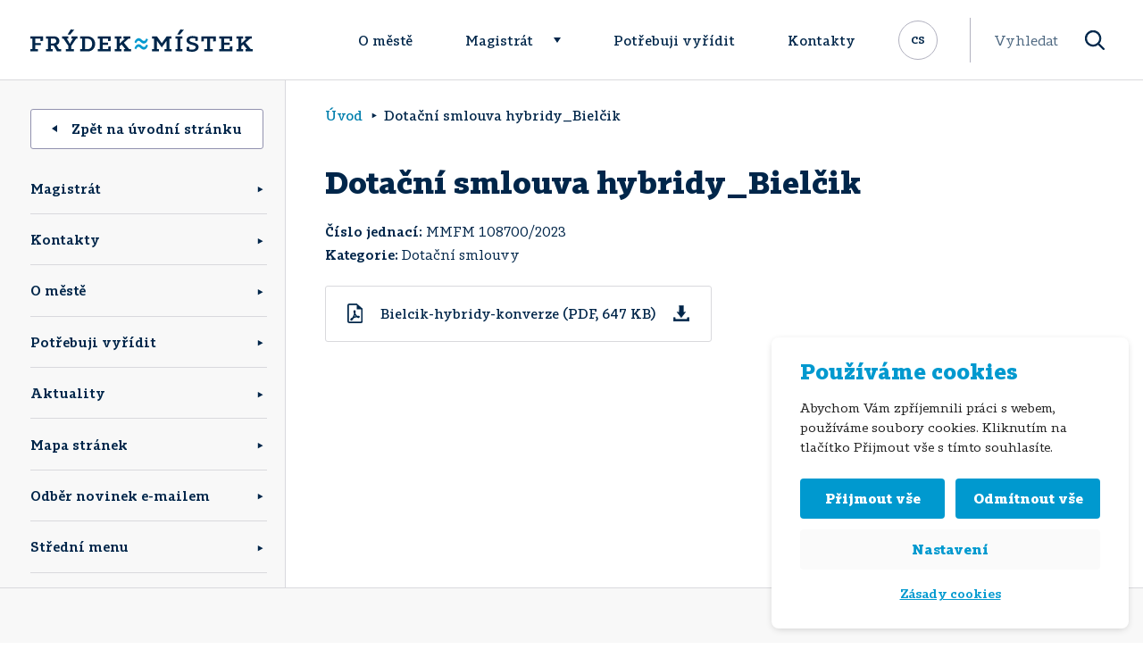

--- FILE ---
content_type: text/html; charset=UTF-8
request_url: https://www.frydekmistek.cz/uredni-deska/dotacni-smlouva-hybridy_bielcik/
body_size: 26409
content:

<!DOCTYPE html>
<html lang="cs">
<head>
    <meta http-equiv="Content-Type" content="text/html; charset=utf-8">
    <meta name="viewport" content="width=device-width, initial-scale=1.0">
    <meta name="author" content="ImperialMedia s.r.o. | https://www.imperialmedia.cz">

    <link rel="apple-touch-icon" sizes="180x180" href="/apple-touch-icon.png">
    <link rel="icon" type="image/png" sizes="32x32" href="/favicon-32x32.png">
    <link rel="icon" type="image/png" sizes="16x16" href="/favicon-16x16.png">
    <link rel="manifest" href="/site.webmanifest">
    <link rel="mask-icon" href="/safari-pinned-tab.svg" color="#0099cf">
    <meta name="msapplication-TileColor" content="#ffffff">
    <meta name="theme-color" content="#ffffff">

	
<!--noptimize-->
<script>window.im_cookie_bar_disable_full_features = false;</script>

	    <script src="https://www.frydekmistek.cz/wp-content/plugins/im-cookie-bar/js/js.cookie.min.js?ver=1767615064"></script>
	    <script src="https://www.frydekmistek.cz/wp-content/plugins/im-cookie-bar/js/cookie-bar.min.js?ver=1767615064"></script>
	    <script src="https://www.frydekmistek.cz/wp-content/plugins/im-cookie-bar/js/init.min.js?ver=1767615064"></script>
<!--/noptimize-->

<!--noptimize-->
<script>window.dataLayer = window.dataLayer || [];</script>
<!--/noptimize-->

<!--noptimize-->
<script>
	window.dataLayer.push({
		"page": {
		    "language":        null,
            "isHome":          false,
            "isCart":          false,
            "isCheckout":      false,
            "isOrderReceived": false,
            "isMyAccount":     false,
            "type":            "singular",
			"template":        null,
            "currency":        null		},
        "object": {
            "id":    325081,
            "type":  "fm_desk",
            "title": "Dotační smlouva hybridy_Bielčik"        }
	});
</script>
<!--/noptimize-->

<!--noptimize-->
<!-- Google Tag Manager -->
<script>
	(function(w,d,s,l,i){w[l]=w[l]||[];w[l].push({'gtm.start':
	new Date().getTime(),event:'gtm.js'});var f=d.getElementsByTagName(s)[0],
	j=d.createElement(s),dl=l!='dataLayer'?'&l='+l:'';j.async=true;j.src=
	'https://www.googletagmanager.com/gtm.js?id='+i+dl;
    f.parentNode.insertBefore(j,f);
	})(window,document,'script','dataLayer','GTM-MM597ZB');
</script>
<!-- End Google Tag Manager -->
<!--/noptimize-->

<!--noptimize-->
	    <script src="https://www.frydekmistek.cz/wp-content/plugins/im-cookie-bar/js/main.min.js?ver=1767615064"></script>
<!--/noptimize-->
<title>Dotační smlouva hybridy_Bielčik | Frýdek-Místek</title>

<!-- The SEO Framework od Sybre Waaijer -->
<meta name="robots" content="max-snippet:-1,max-image-preview:standard,max-video-preview:-1" />
<link rel="canonical" href="https://www.frydekmistek.cz/uredni-deska/dotacni-smlouva-hybridy_bielcik/" />
<meta property="og:type" content="article" />
<meta property="og:locale" content="cs_CZ" />
<meta property="og:site_name" content="Frýdek-Místek" />
<meta property="og:title" content="Dotační smlouva hybridy_Bielčik" />
<meta property="og:url" content="https://www.frydekmistek.cz/uredni-deska/dotacni-smlouva-hybridy_bielcik/" />
<meta property="article:published_time" content="2023-06-18T22:00:00+00:00" />
<meta property="article:modified_time" content="2023-06-18T22:00:00+00:00" />
<meta name="twitter:card" content="summary_large_image" />
<meta name="twitter:title" content="Dotační smlouva hybridy_Bielčik" />
<meta name="google-site-verification" content="EW91VgJr-Y3hAxZ45WTDIaw8Xks3tHsN5u-g4Tx56OM" />
<script type="application/ld+json">{"@context":"https://schema.org","@graph":[{"@type":"WebSite","@id":"https://www.frydekmistek.cz/#/schema/WebSite","url":"https://www.frydekmistek.cz/","name":"Frýdek-Místek","description":"Oficiální stránky statutárního města Frýdek-Místek","inLanguage":"cs","potentialAction":{"@type":"SearchAction","target":{"@type":"EntryPoint","urlTemplate":"https://www.frydekmistek.cz/search/{search_term_string}/"},"query-input":"required name=search_term_string"},"publisher":{"@type":"Organization","@id":"https://www.frydekmistek.cz/#/schema/Organization","name":"Frýdek-Místek","url":"https://www.frydekmistek.cz/"}},{"@type":"WebPage","@id":"https://www.frydekmistek.cz/uredni-deska/dotacni-smlouva-hybridy_bielcik/","url":"https://www.frydekmistek.cz/uredni-deska/dotacni-smlouva-hybridy_bielcik/","name":"Dotační smlouva hybridy_Bielčik | Frýdek-Místek","inLanguage":"cs","isPartOf":{"@id":"https://www.frydekmistek.cz/#/schema/WebSite"},"breadcrumb":{"@type":"BreadcrumbList","@id":"https://www.frydekmistek.cz/#/schema/BreadcrumbList","itemListElement":[{"@type":"ListItem","position":1,"item":"https://www.frydekmistek.cz/","name":"Frýdek-Místek"},{"@type":"ListItem","position":2,"name":"Dotační smlouva hybridy_Bielčik"}]},"potentialAction":{"@type":"ReadAction","target":"https://www.frydekmistek.cz/uredni-deska/dotacni-smlouva-hybridy_bielcik/"},"datePublished":"2023-06-18T22:00:00+00:00","dateModified":"2023-06-18T22:00:00+00:00"}]}</script>
<!-- / The SEO Framework od Sybre Waaijer | 2.74ms meta | 0.27ms boot -->

<link rel="alternate" title="oEmbed (JSON)" type="application/json+oembed" href="https://www.frydekmistek.cz/wp-json/oembed/1.0/embed?url=https%3A%2F%2Fwww.frydekmistek.cz%2Furedni-deska%2Fdotacni-smlouva-hybridy_bielcik%2F" />
<link rel="alternate" title="oEmbed (XML)" type="text/xml+oembed" href="https://www.frydekmistek.cz/wp-json/oembed/1.0/embed?url=https%3A%2F%2Fwww.frydekmistek.cz%2Furedni-deska%2Fdotacni-smlouva-hybridy_bielcik%2F&#038;format=xml" />
<style id='wp-img-auto-sizes-contain-inline-css' type='text/css'>
img:is([sizes=auto i],[sizes^="auto," i]){contain-intrinsic-size:3000px 1500px}
/*# sourceURL=wp-img-auto-sizes-contain-inline-css */
</style>
<style id='wp-block-library-inline-css' type='text/css'>
:root{--wp-block-synced-color:#7a00df;--wp-block-synced-color--rgb:122,0,223;--wp-bound-block-color:var(--wp-block-synced-color);--wp-editor-canvas-background:#ddd;--wp-admin-theme-color:#007cba;--wp-admin-theme-color--rgb:0,124,186;--wp-admin-theme-color-darker-10:#006ba1;--wp-admin-theme-color-darker-10--rgb:0,107,160.5;--wp-admin-theme-color-darker-20:#005a87;--wp-admin-theme-color-darker-20--rgb:0,90,135;--wp-admin-border-width-focus:2px}@media (min-resolution:192dpi){:root{--wp-admin-border-width-focus:1.5px}}.wp-element-button{cursor:pointer}:root .has-very-light-gray-background-color{background-color:#eee}:root .has-very-dark-gray-background-color{background-color:#313131}:root .has-very-light-gray-color{color:#eee}:root .has-very-dark-gray-color{color:#313131}:root .has-vivid-green-cyan-to-vivid-cyan-blue-gradient-background{background:linear-gradient(135deg,#00d084,#0693e3)}:root .has-purple-crush-gradient-background{background:linear-gradient(135deg,#34e2e4,#4721fb 50%,#ab1dfe)}:root .has-hazy-dawn-gradient-background{background:linear-gradient(135deg,#faaca8,#dad0ec)}:root .has-subdued-olive-gradient-background{background:linear-gradient(135deg,#fafae1,#67a671)}:root .has-atomic-cream-gradient-background{background:linear-gradient(135deg,#fdd79a,#004a59)}:root .has-nightshade-gradient-background{background:linear-gradient(135deg,#330968,#31cdcf)}:root .has-midnight-gradient-background{background:linear-gradient(135deg,#020381,#2874fc)}:root{--wp--preset--font-size--normal:16px;--wp--preset--font-size--huge:42px}.has-regular-font-size{font-size:1em}.has-larger-font-size{font-size:2.625em}.has-normal-font-size{font-size:var(--wp--preset--font-size--normal)}.has-huge-font-size{font-size:var(--wp--preset--font-size--huge)}.has-text-align-center{text-align:center}.has-text-align-left{text-align:left}.has-text-align-right{text-align:right}.has-fit-text{white-space:nowrap!important}#end-resizable-editor-section{display:none}.aligncenter{clear:both}.items-justified-left{justify-content:flex-start}.items-justified-center{justify-content:center}.items-justified-right{justify-content:flex-end}.items-justified-space-between{justify-content:space-between}.screen-reader-text{border:0;clip-path:inset(50%);height:1px;margin:-1px;overflow:hidden;padding:0;position:absolute;width:1px;word-wrap:normal!important}.screen-reader-text:focus{background-color:#ddd;clip-path:none;color:#444;display:block;font-size:1em;height:auto;left:5px;line-height:normal;padding:15px 23px 14px;text-decoration:none;top:5px;width:auto;z-index:100000}html :where(.has-border-color){border-style:solid}html :where([style*=border-top-color]){border-top-style:solid}html :where([style*=border-right-color]){border-right-style:solid}html :where([style*=border-bottom-color]){border-bottom-style:solid}html :where([style*=border-left-color]){border-left-style:solid}html :where([style*=border-width]){border-style:solid}html :where([style*=border-top-width]){border-top-style:solid}html :where([style*=border-right-width]){border-right-style:solid}html :where([style*=border-bottom-width]){border-bottom-style:solid}html :where([style*=border-left-width]){border-left-style:solid}html :where(img[class*=wp-image-]){height:auto;max-width:100%}:where(figure){margin:0 0 1em}html :where(.is-position-sticky){--wp-admin--admin-bar--position-offset:var(--wp-admin--admin-bar--height,0px)}@media screen and (max-width:600px){html :where(.is-position-sticky){--wp-admin--admin-bar--position-offset:0px}}

/*# sourceURL=wp-block-library-inline-css */
</style><style id='global-styles-inline-css' type='text/css'>
:root{--wp--preset--aspect-ratio--square: 1;--wp--preset--aspect-ratio--4-3: 4/3;--wp--preset--aspect-ratio--3-4: 3/4;--wp--preset--aspect-ratio--3-2: 3/2;--wp--preset--aspect-ratio--2-3: 2/3;--wp--preset--aspect-ratio--16-9: 16/9;--wp--preset--aspect-ratio--9-16: 9/16;--wp--preset--color--black: #000000;--wp--preset--color--cyan-bluish-gray: #abb8c3;--wp--preset--color--white: #ffffff;--wp--preset--color--pale-pink: #f78da7;--wp--preset--color--vivid-red: #cf2e2e;--wp--preset--color--luminous-vivid-orange: #ff6900;--wp--preset--color--luminous-vivid-amber: #fcb900;--wp--preset--color--light-green-cyan: #7bdcb5;--wp--preset--color--vivid-green-cyan: #00d084;--wp--preset--color--pale-cyan-blue: #8ed1fc;--wp--preset--color--vivid-cyan-blue: #0693e3;--wp--preset--color--vivid-purple: #9b51e0;--wp--preset--gradient--vivid-cyan-blue-to-vivid-purple: linear-gradient(135deg,rgb(6,147,227) 0%,rgb(155,81,224) 100%);--wp--preset--gradient--light-green-cyan-to-vivid-green-cyan: linear-gradient(135deg,rgb(122,220,180) 0%,rgb(0,208,130) 100%);--wp--preset--gradient--luminous-vivid-amber-to-luminous-vivid-orange: linear-gradient(135deg,rgb(252,185,0) 0%,rgb(255,105,0) 100%);--wp--preset--gradient--luminous-vivid-orange-to-vivid-red: linear-gradient(135deg,rgb(255,105,0) 0%,rgb(207,46,46) 100%);--wp--preset--gradient--very-light-gray-to-cyan-bluish-gray: linear-gradient(135deg,rgb(238,238,238) 0%,rgb(169,184,195) 100%);--wp--preset--gradient--cool-to-warm-spectrum: linear-gradient(135deg,rgb(74,234,220) 0%,rgb(151,120,209) 20%,rgb(207,42,186) 40%,rgb(238,44,130) 60%,rgb(251,105,98) 80%,rgb(254,248,76) 100%);--wp--preset--gradient--blush-light-purple: linear-gradient(135deg,rgb(255,206,236) 0%,rgb(152,150,240) 100%);--wp--preset--gradient--blush-bordeaux: linear-gradient(135deg,rgb(254,205,165) 0%,rgb(254,45,45) 50%,rgb(107,0,62) 100%);--wp--preset--gradient--luminous-dusk: linear-gradient(135deg,rgb(255,203,112) 0%,rgb(199,81,192) 50%,rgb(65,88,208) 100%);--wp--preset--gradient--pale-ocean: linear-gradient(135deg,rgb(255,245,203) 0%,rgb(182,227,212) 50%,rgb(51,167,181) 100%);--wp--preset--gradient--electric-grass: linear-gradient(135deg,rgb(202,248,128) 0%,rgb(113,206,126) 100%);--wp--preset--gradient--midnight: linear-gradient(135deg,rgb(2,3,129) 0%,rgb(40,116,252) 100%);--wp--preset--font-size--small: 13px;--wp--preset--font-size--medium: 20px;--wp--preset--font-size--large: 36px;--wp--preset--font-size--x-large: 42px;--wp--preset--spacing--20: 0.44rem;--wp--preset--spacing--30: 0.67rem;--wp--preset--spacing--40: 1rem;--wp--preset--spacing--50: 1.5rem;--wp--preset--spacing--60: 2.25rem;--wp--preset--spacing--70: 3.38rem;--wp--preset--spacing--80: 5.06rem;--wp--preset--shadow--natural: 6px 6px 9px rgba(0, 0, 0, 0.2);--wp--preset--shadow--deep: 12px 12px 50px rgba(0, 0, 0, 0.4);--wp--preset--shadow--sharp: 6px 6px 0px rgba(0, 0, 0, 0.2);--wp--preset--shadow--outlined: 6px 6px 0px -3px rgb(255, 255, 255), 6px 6px rgb(0, 0, 0);--wp--preset--shadow--crisp: 6px 6px 0px rgb(0, 0, 0);}:where(.is-layout-flex){gap: 0.5em;}:where(.is-layout-grid){gap: 0.5em;}body .is-layout-flex{display: flex;}.is-layout-flex{flex-wrap: wrap;align-items: center;}.is-layout-flex > :is(*, div){margin: 0;}body .is-layout-grid{display: grid;}.is-layout-grid > :is(*, div){margin: 0;}:where(.wp-block-columns.is-layout-flex){gap: 2em;}:where(.wp-block-columns.is-layout-grid){gap: 2em;}:where(.wp-block-post-template.is-layout-flex){gap: 1.25em;}:where(.wp-block-post-template.is-layout-grid){gap: 1.25em;}.has-black-color{color: var(--wp--preset--color--black) !important;}.has-cyan-bluish-gray-color{color: var(--wp--preset--color--cyan-bluish-gray) !important;}.has-white-color{color: var(--wp--preset--color--white) !important;}.has-pale-pink-color{color: var(--wp--preset--color--pale-pink) !important;}.has-vivid-red-color{color: var(--wp--preset--color--vivid-red) !important;}.has-luminous-vivid-orange-color{color: var(--wp--preset--color--luminous-vivid-orange) !important;}.has-luminous-vivid-amber-color{color: var(--wp--preset--color--luminous-vivid-amber) !important;}.has-light-green-cyan-color{color: var(--wp--preset--color--light-green-cyan) !important;}.has-vivid-green-cyan-color{color: var(--wp--preset--color--vivid-green-cyan) !important;}.has-pale-cyan-blue-color{color: var(--wp--preset--color--pale-cyan-blue) !important;}.has-vivid-cyan-blue-color{color: var(--wp--preset--color--vivid-cyan-blue) !important;}.has-vivid-purple-color{color: var(--wp--preset--color--vivid-purple) !important;}.has-black-background-color{background-color: var(--wp--preset--color--black) !important;}.has-cyan-bluish-gray-background-color{background-color: var(--wp--preset--color--cyan-bluish-gray) !important;}.has-white-background-color{background-color: var(--wp--preset--color--white) !important;}.has-pale-pink-background-color{background-color: var(--wp--preset--color--pale-pink) !important;}.has-vivid-red-background-color{background-color: var(--wp--preset--color--vivid-red) !important;}.has-luminous-vivid-orange-background-color{background-color: var(--wp--preset--color--luminous-vivid-orange) !important;}.has-luminous-vivid-amber-background-color{background-color: var(--wp--preset--color--luminous-vivid-amber) !important;}.has-light-green-cyan-background-color{background-color: var(--wp--preset--color--light-green-cyan) !important;}.has-vivid-green-cyan-background-color{background-color: var(--wp--preset--color--vivid-green-cyan) !important;}.has-pale-cyan-blue-background-color{background-color: var(--wp--preset--color--pale-cyan-blue) !important;}.has-vivid-cyan-blue-background-color{background-color: var(--wp--preset--color--vivid-cyan-blue) !important;}.has-vivid-purple-background-color{background-color: var(--wp--preset--color--vivid-purple) !important;}.has-black-border-color{border-color: var(--wp--preset--color--black) !important;}.has-cyan-bluish-gray-border-color{border-color: var(--wp--preset--color--cyan-bluish-gray) !important;}.has-white-border-color{border-color: var(--wp--preset--color--white) !important;}.has-pale-pink-border-color{border-color: var(--wp--preset--color--pale-pink) !important;}.has-vivid-red-border-color{border-color: var(--wp--preset--color--vivid-red) !important;}.has-luminous-vivid-orange-border-color{border-color: var(--wp--preset--color--luminous-vivid-orange) !important;}.has-luminous-vivid-amber-border-color{border-color: var(--wp--preset--color--luminous-vivid-amber) !important;}.has-light-green-cyan-border-color{border-color: var(--wp--preset--color--light-green-cyan) !important;}.has-vivid-green-cyan-border-color{border-color: var(--wp--preset--color--vivid-green-cyan) !important;}.has-pale-cyan-blue-border-color{border-color: var(--wp--preset--color--pale-cyan-blue) !important;}.has-vivid-cyan-blue-border-color{border-color: var(--wp--preset--color--vivid-cyan-blue) !important;}.has-vivid-purple-border-color{border-color: var(--wp--preset--color--vivid-purple) !important;}.has-vivid-cyan-blue-to-vivid-purple-gradient-background{background: var(--wp--preset--gradient--vivid-cyan-blue-to-vivid-purple) !important;}.has-light-green-cyan-to-vivid-green-cyan-gradient-background{background: var(--wp--preset--gradient--light-green-cyan-to-vivid-green-cyan) !important;}.has-luminous-vivid-amber-to-luminous-vivid-orange-gradient-background{background: var(--wp--preset--gradient--luminous-vivid-amber-to-luminous-vivid-orange) !important;}.has-luminous-vivid-orange-to-vivid-red-gradient-background{background: var(--wp--preset--gradient--luminous-vivid-orange-to-vivid-red) !important;}.has-very-light-gray-to-cyan-bluish-gray-gradient-background{background: var(--wp--preset--gradient--very-light-gray-to-cyan-bluish-gray) !important;}.has-cool-to-warm-spectrum-gradient-background{background: var(--wp--preset--gradient--cool-to-warm-spectrum) !important;}.has-blush-light-purple-gradient-background{background: var(--wp--preset--gradient--blush-light-purple) !important;}.has-blush-bordeaux-gradient-background{background: var(--wp--preset--gradient--blush-bordeaux) !important;}.has-luminous-dusk-gradient-background{background: var(--wp--preset--gradient--luminous-dusk) !important;}.has-pale-ocean-gradient-background{background: var(--wp--preset--gradient--pale-ocean) !important;}.has-electric-grass-gradient-background{background: var(--wp--preset--gradient--electric-grass) !important;}.has-midnight-gradient-background{background: var(--wp--preset--gradient--midnight) !important;}.has-small-font-size{font-size: var(--wp--preset--font-size--small) !important;}.has-medium-font-size{font-size: var(--wp--preset--font-size--medium) !important;}.has-large-font-size{font-size: var(--wp--preset--font-size--large) !important;}.has-x-large-font-size{font-size: var(--wp--preset--font-size--x-large) !important;}
/*# sourceURL=global-styles-inline-css */
</style>

<style id='classic-theme-styles-inline-css' type='text/css'>
/*! This file is auto-generated */
.wp-block-button__link{color:#fff;background-color:#32373c;border-radius:9999px;box-shadow:none;text-decoration:none;padding:calc(.667em + 2px) calc(1.333em + 2px);font-size:1.125em}.wp-block-file__button{background:#32373c;color:#fff;text-decoration:none}
/*# sourceURL=/wp-includes/css/classic-themes.min.css */
</style>
<link rel='stylesheet' id='contact-form-7-css' href='https://www.frydekmistek.cz/wp-content/plugins/contact-form-7/includes/css/styles.css?ver=6.1.4' type='text/css' media='all' />
<style id='contact-form-7-inline-css' type='text/css'>
.wpcf7 .wpcf7-recaptcha iframe {margin-bottom: 0;}.wpcf7 .wpcf7-recaptcha[data-align="center"] > div {margin: 0 auto;}.wpcf7 .wpcf7-recaptcha[data-align="right"] > div {margin: 0 0 0 auto;}
/*# sourceURL=contact-form-7-inline-css */
</style>
<link rel='stylesheet' id='im-cookie-bar-css' href='https://www.frydekmistek.cz/wp-content/plugins/im-cookie-bar/css/im-cookie-bar.css?ver=1767615064' type='text/css' media='all' />
<link rel='stylesheet' id='wppopups-base-css' href='https://www.frydekmistek.cz/wp-content/plugins/wp-popups-lite/src/assets/css/wppopups-base.css?ver=2.2.0.3' type='text/css' media='all' />
<link rel='stylesheet' id='frydek-mistek-css' href='https://www.frydekmistek.cz/wp-content/themes/frydek-mistek/css/front.css?ver=1740071300' type='text/css' media='all' />
<link rel='stylesheet' id='newsletter-css' href='https://www.frydekmistek.cz/wp-content/plugins/newsletter/style.css?ver=9.1.0' type='text/css' media='all' />
<link rel='stylesheet' id='fancybox-css' href='https://www.frydekmistek.cz/wp-content/plugins/easy-fancybox/fancybox/1.3.28/jquery.fancybox.min.css?ver=6.9' type='text/css' media='screen' />
<style id='fancybox-inline-css' type='text/css'>
#fancybox-content{border-color:#ffffff;}#fancybox-title,#fancybox-title-float-main{color:#fff}.fancybox-hidden{display:none}#fancybox-content .fancybox-hidden,#fancybox-tmp .fancybox-hidden{display:revert}
/*# sourceURL=fancybox-inline-css */
</style>
<script type="text/javascript" src="https://www.frydekmistek.cz/wp-includes/js/jquery/jquery.min.js?ver=3.7.1" id="jquery-core-js"></script>

<style>
    :root {
        --im-cookie-bar-headings-color: #0099cf;
        --im-cookie-bar-text-color: #1d1d1d;
        --im-cookie-bar-primary-color: #0099cf;
        --im-cookie-bar-primary-text-color: #ffffff;
        --im-cookie-bar-inactive-switcher-color: #e0e0e0;
        --im-cookie-bar-background-color: #ffffff;
        --im-cookie-bar-blocks-background-color: #fafafa;
    }
</style>
	<style>img#wpstats{display:none}</style>
				<style type="text/css" id="wp-custom-css">
			.otgs-development-site-front-end {
	display: none;
}

/* nastavení z důvodu zrušení hierarchie u menu v patičce, kdy původně první položka byla nadřazena a ostatní spadaly pod ní -- pokud se to nastaví opět zpět, tak toto smazat */
#menu-zapati li {
	padding-left:40px!important;
}
@media (min-width: 1200px) { 	
	#menu-item-35  {
		border-right: 1px solid #d9d9dd;
	}
	#menu-item-39 {
		border-right: 1px solid #d9d9dd;
	}
	#menu-item-43 {
		border-right: 1px solid #d9d9dd;
	}
	#menu-zapati li {
	padding-bottom: 16px!important;
	}
}
	
/* stylování kontaktního formuláře*/
.wpcf7 {
	border: 1px solid #d9d9dd;
	border-radius: 0.19rem;
	max-width: 33rem;
	}	
.wpcf7-form  {
	margin: 3%;
	}
.wpcf7-textarea {
	width: 96%;
	margin: 1%;
	border: 1px solid #9292af;
	border-radius: 0.19rem;
	}
.wpcf7 label {
	margin: 1%;
	color: #00264a;
	width: 100%;
	}
.pole input{
	max-width: 18rem;
	width: 100%;
}
.wpcf7 input {
	margin: 1%;
	height: 35px;
	border: 1px solid #9292af;
	border-radius: 0.19rem;
	}
.wpcf7-submit{
 background-color: #ffffff;
 border: 1px solid #9292af;
 border-radius: 0.19rem;
 width: 8rem;
 font-weight: bolder;
 font-family: Tabac Slab;
	color: #00264a;
	}
.wpcf7-submit:hover{
	background-color: #f0f0f0;
	color: #007fad;
	border: 1px solid #007fad;
	}

/*Stav ovzduší*/
#ovzdusi{
	background: #007fad;  /*rgba(0, 150, 0,0.2);*/
	text-align: center;
}
#air{
	text-align: center;
}
.seda-mezera {
	background-color: #f0f0f0;
}
/*Lišta s Plánkem budov v Kontaktech*/
#plan_budov{
	color: white; 
	font-size: 100%;
	padding: 8px;
	background: linear-gradient(to right, 							rgba(0,38,74,1), 												rgba(0,127,173,1));
	text-align: center; 
	width: 100%; 
	height: auto; 
	border-radius: 0.19rem;
}	

#plan_budov:hover{
	font-size: 110%;
	text-decoration: none;
		box-shadow: 0 15px 22px 0 rgba(99, 			99, 99, 0.28);
}	

/*Stránka s informacemi o ovzduší */
.ovzdusivypis {
	background-color: #f8f8f8!important;
}		</style>
		
	
	</head>

<body class="wp-singular fm_desk-template-default single single-fm_desk postid-325081 wp-theme-frydek-mistek sp-easy-accordion-enabled">


<!-- Google Tag Manager (noscript) -->
<noscript>
	<iframe
		src="https://www.googletagmanager.com/ns.html?id=GTM-MM597ZB"
        height="0"
		width="0"
		style="display:none; visibility:hidden"
	></iframe>
</noscript>
<!-- End Google Tag Manager (noscript) -->

<header id="site-header">
    <div class="container">
		        <a
            href="https://www.frydekmistek.cz"
            id="site-logo"
            aria-label="Úvodní stránka"
        >
            <span class="d-block d-sm-none"><svg xmlns="http://www.w3.org/2000/svg" width="81.303" height="22.688" viewBox="0 0 81.303 22.688">
    <path class="text"
          d="M0,0V3.533H3.186V19.591H0v3.1H12.086v-3.1H7.768V13.527h8.595v-3.36H7.768V3.4h8.115V7.418l4.1-.566V0Z"
          transform="translate(0 0)" fill="#00264a"/>
    <path class="wave"
          d="M30.783,9.816c1.874-4.756,4.319-6.2,6.676-6.2,4.1,0,5.5,4.234,8.289,4.234,1.485,0,2.446-.742,3.885-3.839l2.618,1.613c-1.877,4.8-4.275,6.24-6.677,6.24-4.1,0-5.5-4.232-8.292-4.232-1.481,0-2.442.741-3.883,3.839Zm0,9.338c1.874-4.8,4.319-6.239,6.676-6.239,4.1,0,5.5,4.232,8.289,4.232,1.485,0,2.446-.742,3.885-3.84l2.618,1.614c-1.877,4.8-4.275,6.24-6.677,6.24-4.1,0-5.5-4.232-8.292-4.232-1.481,0-2.442.742-3.883,3.84Z"
          transform="translate(-6.603 -0.776)" fill="#0091ca"/>
    <path class="text"
          d="M65.286,19.59H68.47V3.533H65.286V0h7.637L80.38,10.471,87.8,0h7.505V3.533H92.163V19.59h3.143v3.578H84.528V19.59h3.186V6.677L80.294,17.06,72.923,6.677V19.59h3.139v3.578H65.286Z"
          transform="translate(-14.004 0)" fill="#00264a"/>
</svg>
</span>
            <span class="d-none d-sm-block"><svg xmlns="http://www.w3.org/2000/svg" width="248.449" height="24.248" viewBox="0 0 248.449 24.248">
    <path class="text" d="M32.784,0,29.359,5.462h2.963L36.766.312Z" transform="translate(12.259)" fill="#00264a"/>
    <path class="text"
          d="M0,19.14H2.252V7.787H0v-2.5H14.13v4.842l-2.9.4V7.695H5.493v4.781H11.57v2.377H5.493V19.14H8.546v2.529H0Zm34.256,0v2.529H29.775l-3.792-6.385H22.96V19.14h2v2.529H17.47V19.14h2.254V7.787H17.47v-2.5h8.793c3.452,0,6.107,1.663,6.107,4.97a4.637,4.637,0,0,1-3.239,4.5L32,19.14Zm-5.312-8.823c0-1.853-1.386-2.622-3.239-2.622H22.96V13.03h2.533c1.911,0,3.452-.832,3.452-2.713M39.582,21.669h8.946V19.14H45.659V15.623l5.46-7.836h1.556v-2.5h-6.77v2.5h1.7l-2.068,3.147-1.418,2.5-1.42-2.5L40.632,7.787H42.3v-2.5h-7v2.5h1.67l5.456,7.836V19.14H39.582Zm32.781-8.206c0,4.906-3.547,8.206-8.451,8.206h-8.44V19.14h2.251V7.787H55.471v-2.5h8.44c4.9,0,8.451,3.3,8.451,8.174m-3.361,0c0-3.548-2.159-5.676-5.15-5.676h-2.89V19.14h2.89c2.991,0,5.15-2.1,5.15-5.677m6.239,8.206h14.62V16.024l-2.9.4v2.807H80.73V14.544h6.077V12.167H80.73V7.695h6.046v2.838l2.93-.4V5.289H75.24v2.5h2.251V19.14H75.24Zm19.059,0h7.529V19.14H99.789V15.991l2.159-1.848,4.258,5h-1.6v2.529h7.9V19.14h-2.132L104.509,12.2l5.061-4.411h2.1v-2.5h-7.68v2.5h1.633l-5.83,5.243V7.787h2.038v-2.5H94.3v2.5h2.254V19.14H94.3Z"
          transform="translate(0 2.208)" fill="#00264a"/>
    <path class="wave"
          d="M82.035,11.071c1.327-3.362,3.053-4.377,4.718-4.377,2.9,0,3.89,2.991,5.864,2.991,1.049,0,1.728-.524,2.746-2.716l1.853,1.138c-1.33,3.394-3.026,4.414-4.723,4.414-2.9,0-3.887-2.992-5.862-2.992-1.049,0-1.728.524-2.743,2.717Zm0,6.6c1.327-3.392,3.053-4.41,4.718-4.41,2.9,0,3.89,2.992,5.864,2.992,1.049,0,1.728-.523,2.746-2.712l1.853,1.138c-1.33,3.4-3.026,4.409-4.723,4.409-2.9,0-3.887-2.988-5.862-2.988-1.049,0-1.728.522-2.743,2.717Z"
          transform="translate(34.253 2.794)" fill="#0099cf"/>
    <path class="text"
          d="M122.094,21.348h2.254V10h-2.254V7.5h7.713V10h-2.22V21.348h2.22v2.529h-7.713ZM127.553,0l-3.422,5.46h2.963L131.532.309ZM134.6,23.106a17.281,17.281,0,0,0,5.914,1.141c3.765,0,7.453-1.542,7.453-5.211s-4.243-4.413-7.146-5.154c-1.571-.434-3.137-.924-3.137-2.254,0-1.633,1.9-2.218,3.666-2.218a12.059,12.059,0,0,1,2.851.339v2.841l2.9-.4V8.176a17.989,17.989,0,0,0-6-1.049c-4.043,0-6.626,1.851-6.626,4.657,0,3.547,3.724,4.382,6.562,5.092,1.789.493,3.751.955,3.751,2.4,0,1.853-2.237,2.654-4.244,2.654a12.24,12.24,0,0,1-3.015-.4V18.757l-2.929.4Zm19.8.771h9.38V21.348H160.7V10h3.585v3.116l2.93-.37V7.5H150.928v5.613l2.933-.37V10h3.6V21.348H154.4Zm16.714,0h14.62V18.232l-2.9.4v2.81h-6.232V16.752h6.077V14.375h-6.077V9.9h6.046v2.838l2.93-.4V7.5H171.116V10h2.251V21.348h-2.251Zm19.059,0H197.7V21.348h-2.036V18.2l2.159-1.848,4.255,5h-1.6v2.529h7.9V21.348h-2.132l-5.862-6.942L205.448,10h2.1V7.5h-7.68V10H201.5l-5.83,5.243V10H197.7V7.5h-7.529V10h2.254V21.348h-2.254Zm-94.205,0h7.616V21.348h-2.217v-9.13l5.4,7.341,5.421-7.341v9.13h-2.254v2.529h7.619V21.348h-2.22V10h2.22V7.5h-5.3l-5.418,7.4-5.467-7.4h-5.4V10H98.22V21.348H95.969Z"
          transform="translate(40.071 -0.001)" fill="#00264a"/>
</svg>
</span>
        </a>

		        <div id="site-navigation">
						
<nav
    id="site-menu"
    aria-label="Hlavní menu"
>
    <ul>
		            <li class=" menu-item menu-item-type-post_type menu-item-object-page">
                <a href="https://www.frydekmistek.cz/o-meste/">
					O městě                </a>

				            </li>
		            <li class=" menu-item menu-item-type-post_type menu-item-object-page menu-item-has-children">
                <a href="https://www.frydekmistek.cz/magistrat/">
					Magistrát                </a>

				                    <button
                        type="button"
                        class="expand-button"
                        aria-label="Rozbalit menu"
                        aria-controls="megamenu-2932"
                        aria-expanded="false"
                    >
						<svg xmlns="http://www.w3.org/2000/svg" width="6px" height="8px" viewBox="0 0 6 8">
    <path fill="currentColor" d="M4,0,8,6H0Z" transform="translate(6) rotate(90)"/>
</svg>
                    </button>

                    <div id="megamenu-2932" class="megamenu">
													
                            <ul class="first-col">
								                                    <li class="menu-item menu-item-type-custom menu-item-object-custom menu-item-has-children">
                                        <a href="https://www.frydekmistek.cz/magistrat/zastupitelstvo-mesta/">
											Zastupitelstvo města                                        </a>

										                                            <ul>
												                                                    <li class=" menu-item menu-item-type-custom menu-item-object-custom">
                                                        <a href="https://www.frydekmistek.cz/magistrat/zastupitelstvo-mesta/jednaci-rad-zm/">
															Jednací řád                                                        </a>
                                                    </li>
												                                                    <li class=" menu-item menu-item-type-custom menu-item-object-custom">
                                                        <a href="https://www.frydekmistek.cz/magistrat/zastupitelstvo-mesta/jednaci-rad-zm/">
															Harmonogram zasedání                                                        </a>
                                                    </li>
												                                                    <li class=" menu-item menu-item-type-custom menu-item-object-custom">
                                                        <a href="https://www.frydekmistek.cz/magistrat/zastupitelstvo-mesta/on-line-zasedani-zm/">
															On-line zasedání                                                        </a>
                                                    </li>
												                                                    <li class=" menu-item menu-item-type-custom menu-item-object-custom">
                                                        <a href="https://www.frydekmistek.cz/magistrat/zastupitelstvo-mesta/">
															...další                                                        </a>
                                                    </li>
												                                            </ul>
										                                    </li>
								                                    <li class="menu-item menu-item-type-custom menu-item-object-custom menu-item-has-children">
                                        <a href="https://www.frydekmistek.cz/magistrat/rada-mesta/">
											Rada města                                        </a>

										                                            <ul>
												                                                    <li class=" menu-item menu-item-type-custom menu-item-object-custom">
                                                        <a href="https://www.frydekmistek.cz/magistrat/rada-mesta/seznam-clenu/">
															Seznam členů                                                        </a>
                                                    </li>
												                                                    <li class=" menu-item menu-item-type-custom menu-item-object-custom">
                                                        <a href="https://www.frydekmistek.cz/magistrat/rada-mesta/usneseni-rm/">
															Usnesení                                                        </a>
                                                    </li>
												                                                    <li class=" menu-item menu-item-type-custom menu-item-object-custom">
                                                        <a href="https://www.frydekmistek.cz/magistrat/rada-mesta/program-schuzi-rm/">
															Program schůzí                                                        </a>
                                                    </li>
												                                                    <li class=" menu-item menu-item-type-custom menu-item-object-custom">
                                                        <a href="https://www.frydekmistek.cz/magistrat/rada-mesta/">
															...další                                                        </a>
                                                    </li>
												                                            </ul>
										                                    </li>
								                                    <li class="menu-item menu-item-type-custom menu-item-object-custom menu-item-has-children">
                                        <a href="https://www.frydekmistek.cz/magistrat/pravni-predpisy-mesta/">
											Právní předpisy města                                        </a>

										                                            <ul>
												                                                    <li class=" menu-item menu-item-type-custom menu-item-object-custom">
                                                        <a href="https://www.frydekmistek.cz/magistrat/pravni-predpisy-mesta/obecne-zavazne-vyhlasky/">
															Obecně závazné vyhlášky                                                        </a>
                                                    </li>
												                                                    <li class=" menu-item menu-item-type-custom menu-item-object-custom">
                                                        <a href="https://www.frydekmistek.cz/magistrat/pravni-predpisy-mesta/narizeni-mesta/">
															Nařízení města                                                        </a>
                                                    </li>
												                                            </ul>
										                                    </li>
								                                    <li class="menu-item menu-item-type-custom menu-item-object-custom menu-item-has-children">
                                        <a href="https://www.frydekmistek.cz/magistrat/rozpocet-a-finance/">
											Rozpočet a finance                                        </a>

										                                            <ul>
												                                                    <li class=" menu-item menu-item-type-custom menu-item-object-custom">
                                                        <a href="https://www.frydekmistek.cz/magistrat/rozpocet-a-finance/strednedoby-vyhled-rozpoctu/">
															Střednědobý výhled rozpočtu                                                        </a>
                                                    </li>
												                                                    <li class=" menu-item menu-item-type-custom menu-item-object-custom">
                                                        <a href="https://www.frydekmistek.cz/magistrat/rozpocet-a-finance/rozpocet/">
															Rozpočet                                                        </a>
                                                    </li>
												                                                    <li class=" menu-item menu-item-type-custom menu-item-object-custom">
                                                        <a href="https://www.frydekmistek.cz/magistrat/rozpocet-a-finance/rozpis-rozpoctu/">
															Rozpis rozpočtu                                                        </a>
                                                    </li>
												                                                    <li class=" menu-item menu-item-type-custom menu-item-object-custom">
                                                        <a href="https://www.frydekmistek.cz/magistrat/rozpocet-a-finance/">
															...další                                                        </a>
                                                    </li>
												                                            </ul>
										                                    </li>
								                            </ul>
													
                            <ul class="second-col">
								                                    <li class="menu-item menu-item-type-custom menu-item-object-custom menu-item-has-children">
                                        <a href="https://www.frydekmistek.cz/magistrat/odbory-magistratu/">
											Odbory magistrátu                                        </a>

										                                            <ul>
												                                                    <li class=" menu-item menu-item-type-custom menu-item-object-custom">
                                                        <a href="https://www.frydekmistek.cz/magistrat/odbory-magistratu/odbor-pravni-a-organizacni/">
															Odbor právní a organizační                                                        </a>
                                                    </li>
												                                                    <li class=" menu-item menu-item-type-custom menu-item-object-custom">
                                                        <a href="https://www.frydekmistek.cz/magistrat/odbory-magistratu/odbor-financni/">
															Odbor finanční                                                        </a>
                                                    </li>
												                                                    <li class=" menu-item menu-item-type-custom menu-item-object-custom">
                                                        <a href="https://www.frydekmistek.cz/magistrat/odbory-magistratu/odbor-vnitrnich-veci/">
															Odbor vnitřních věcí                                                        </a>
                                                    </li>
												                                                    <li class=" menu-item menu-item-type-custom menu-item-object-custom">
                                                        <a href="https://www.frydekmistek.cz/magistrat/odbory-magistratu/odbor-informacnich-technologii/">
															Odbor informačních technologií                                                        </a>
                                                    </li>
												                                                    <li class=" menu-item menu-item-type-custom menu-item-object-custom">
                                                        <a href="https://www.frydekmistek.cz/magistrat/odbory-magistratu/odbor-investicni/">
															Odbor investiční                                                        </a>
                                                    </li>
												                                                    <li class=" menu-item menu-item-type-custom menu-item-object-custom">
                                                        <a href="https://www.frydekmistek.cz/magistrat/odbory-magistratu/odbor-uzemniho-rozvoje-a-stavebniho-radu/">
															Odbor územního rozvoje a stavebního řádu                                                        </a>
                                                    </li>
												                                                    <li class=" menu-item menu-item-type-custom menu-item-object-custom">
                                                        <a href="https://www.frydekmistek.cz/magistrat/odbory-magistratu/odbor-spravy-obecniho-majetku/">
															Odbor správy obecního majetku                                                        </a>
                                                    </li>
												                                                    <li class=" menu-item menu-item-type-custom menu-item-object-custom">
                                                        <a href="https://www.frydekmistek.cz/magistrat/odbory-magistratu/odbor-zivotniho-prostredi-a-zemedelstvi/">
															Odbor životního prostředí a zemědělství                                                        </a>
                                                    </li>
												                                                    <li class=" menu-item menu-item-type-custom menu-item-object-custom">
                                                        <a href="https://www.frydekmistek.cz/magistrat/odbory-magistratu/odbor-dopravy-a-silnicniho-hospodarstvi/">
															Odbor dopravy a silničního hospodářství                                                        </a>
                                                    </li>
												                                                    <li class=" menu-item menu-item-type-custom menu-item-object-custom">
                                                        <a href="https://www.frydekmistek.cz/magistrat/odbory-magistratu/odbor-skolstvi-kultury-mladeze-a-telovychovy/">
															Odbor školství, kultury, mládeže a tělovýchovy                                                        </a>
                                                    </li>
												                                                    <li class=" menu-item menu-item-type-custom menu-item-object-custom">
                                                        <a href="https://www.frydekmistek.cz/magistrat/odbory-magistratu/odbor-socialnich-sluzeb/">
															Odbor sociálních služeb                                                        </a>
                                                    </li>
												                                                    <li class=" menu-item menu-item-type-custom menu-item-object-custom">
                                                        <a href="https://www.frydekmistek.cz/magistrat/odbory-magistratu/odbor-bezpecnostnich-rizik-a-prevence-kriminality/">
															Odbor bezpečnostních rizik a prevence kriminality                                                        </a>
                                                    </li>
												                                                    <li class=" menu-item menu-item-type-custom menu-item-object-custom">
                                                        <a href="https://www.frydekmistek.cz/magistrat/odbory-magistratu/odbor-zadavani-verejnych-zakazek/">
															Odbor zadávání veřejných zakázek                                                        </a>
                                                    </li>
												                                                    <li class=" menu-item menu-item-type-custom menu-item-object-custom">
                                                        <a href="https://www.frydekmistek.cz/magistrat/odbory-magistratu/interni-audit/">
															Interní audit                                                        </a>
                                                    </li>
												                                                    <li class=" menu-item menu-item-type-custom menu-item-object-custom">
                                                        <a href="https://www.frydekmistek.cz/magistrat/odbory-magistratu/zivnostensky-urad/">
															Živnostenský úřad                                                        </a>
                                                    </li>
												                                            </ul>
										                                    </li>
								                                    <li class="menu-item menu-item-type-custom menu-item-object-custom menu-item-has-children">
                                        <a href="https://www.frydekmistek.cz/magistrat/vedeni-mesta/">
											Vedení města                                        </a>

										                                            <ul>
												                                                    <li class=" menu-item menu-item-type-custom menu-item-object-custom">
                                                        <a href="https://www.frydekmistek.cz/kontakty/petr-korc/">
															Primátor                                                        </a>
                                                    </li>
												                                                    <li class=" menu-item menu-item-type-custom menu-item-object-custom">
                                                        <a href="https://www.frydekmistek.cz/magistrat/projekty/">
															Projekty                                                        </a>
                                                    </li>
												                                                    <li class=" menu-item menu-item-type-custom menu-item-object-custom">
                                                        <a href="https://www.frydekmistek.cz/magistrat/kontakty/">
															Kontakty                                                        </a>
                                                    </li>
												                                                    <li class=" menu-item menu-item-type-custom menu-item-object-custom">
                                                        <a href="https://www.frydekmistek.cz/magistrat/">
															...další                                                        </a>
                                                    </li>
												                                            </ul>
										                                    </li>
								                            </ul>
													
                            <ul class="third-col">
								                                    <li class="menu-item menu-item-type-custom menu-item-object-custom">
                                        <a href="https://www.frydekmistek.cz/magistrat/uredni-hodiny/">
											Úřední hodiny                                        </a>

										                                    </li>
								                                    <li class="menu-item menu-item-type-custom menu-item-object-custom">
                                        <a href="https://www.frydekmistek.cz/magistrat/odbory-magistratu/odbor-vnitrnich-veci/ztraty-a-nalezy/">
											Ztráty a nálezy                                        </a>

										                                    </li>
								                                    <li class="menu-item menu-item-type-custom menu-item-object-custom">
                                        <a href="https://www.frydekmistek.cz/magistrat/volna-pracovni-mista/">
											Volná pracovní místa                                        </a>

										                                    </li>
								                                    <li class="menu-item menu-item-type-custom menu-item-object-custom">
                                        <a href="https://www.frydekmistek.cz/magistrat/verejne-zakazky/">
											Veřejné zakázky                                        </a>

										                                    </li>
								                                    <li class="menu-item menu-item-type-custom menu-item-object-custom">
                                        <a href="https://www.frydekmistek.cz/magistrat/dotace/">
											Dotace                                        </a>

										                                    </li>
								                                    <li class="menu-item menu-item-type-custom menu-item-object-custom">
                                        <a href="https://www.frydekmistek.cz/magistrat/povinne-zverejnovane-informace/">
											Povinně zveřejňované informace                                        </a>

										                                    </li>
								                                    <li class="menu-item menu-item-type-custom menu-item-object-custom">
                                        <a href="https://www.frydekmistek.cz/magistrat/uredni-deska/">
											Úřední deska                                        </a>

										                                    </li>
								                                    <li class="menu-item menu-item-type-custom menu-item-object-custom">
                                        <a href="https://www.frydekmistek.cz/magistrat/">
											...další                                        </a>

										                                    </li>
								                            </ul>
						                    </div>
				            </li>
		            <li class=" menu-item menu-item-type-post_type menu-item-object-page">
                <a href="https://www.frydekmistek.cz/potrebuji-vyridit/">
					Potřebuji vyřídit                </a>

				            </li>
		            <li class=" menu-item menu-item-type-custom menu-item-object-custom">
                <a href="https://www.frydekmistek.cz/magistrat/kontakty/">
					Kontakty                </a>

				            </li>
		    </ul>
</nav>

            <div class="site-header-search-languages">
								<form action="https://www.frydekmistek.cz" method="get" id="site-search" role="search">
    <label for="site-search-input" class="screen-reader-element">
		Vyhledávání    </label>

    <div class="input-group">
        <input
            type="search"
            name="s"
            id="site-search-input"
            placeholder="Vyhledat..."
            autocomplete="off"
            class="form-control"
        >

        <div class="input-group-append">
            <button
                type="submit"
                class="btn btn-primary"
                aria-label="Vyhledat"
            >
				<svg xmlns="http://www.w3.org/2000/svg" width="21.783" height="21.783" viewBox="0 0 21.783 21.783">
    <path d="M123.967,58.023,118.341,52.4a8.567,8.567,0,1,0-.855.854l5.626,5.625a.6.6,0,1,0,.854-.855Zm-19.4-11.215a7.328,7.328,0,1,1,7.328,7.328,7.337,7.337,0,0,1-7.328-7.328Z"
          transform="translate(-102.86 -37.77)" fill="currentColor" stroke="currentColor" stroke-width="1"/>
</svg>
            </button>
        </div>
    </div>
</form>

								
				                    <nav
                        id="site-languages"
                        aria-label="Přepínač jazykových mutací"
                    >
                        <button
                            type="button"
                            id="site-languages-button"
                            class="current"
                            aria-label="Rozbalit přepínač jazykových mutací"
                            aria-controls="site-languages-menu"
                            aria-expanded="false"
                        >
							cs                        </button>

                        <ul id="site-languages-menu">
							                                <li>
									<a href="#" data-gt-lang="cs" class="gt-current-lang notranslate">CS</a>                                </li>
							                                <li>
									<a href="#" data-gt-lang="en" class="notranslate">EN</a>                                </li>
							                                <li>
									<a href="#" data-gt-lang="de" class="notranslate">DE</a>                                </li>
							                                <li>
									<a href="#" data-gt-lang="ko" class="notranslate">KO</a>                                </li>
							                                <li>
									<a href="#" data-gt-lang="pl" class="notranslate">PL</a>                                </li>
							                                <li>
									<a href="#" data-gt-lang="es" class="notranslate">ES</a>                                </li>
							                        </ul>
                    </nav>
				            </div>
        </div>

		        <button
            type="button"
            id="site-hamburger"
            aria-label="Rozbalit menu"
            aria-controls="site-navigation"
            aria-expanded="false"
        >
            <span class="first"></span>
            <span class="middle"></span>
            <span class="last"></span>
        </button>
    </div>
</header>

<div id="site-main">
    <div id="site-main-wrapper">
				
<nav
    id="site-sidebar"
    aria-label="Postranní navigace ve struktuře webu"
>
		        <div class="sidebar-content sidebar-back-button">
            <a
                href="https://www.frydekmistek.cz/"
                class="btn btn-outline-secondary btn-icon btn-backlink w-100"
            >
				<svg xmlns="http://www.w3.org/2000/svg" width="6px" height="8px" viewBox="0 0 6 8">
    <path fill="currentColor" d="M4,0,8,6H0Z" transform="translate(6) rotate(90)"/>
</svg>
				Zpět na úvodní stránku            </a>
        </div>
	
		        <div class="sidebar-navigation">
            <ul>
				                    <li class="">
                        <a href="https://www.frydekmistek.cz/magistrat/">
							Magistrát                        </a>
                    </li>
				                    <li class="">
                        <a href="https://www.frydekmistek.cz/kontakty/">
							Kontakty                        </a>
                    </li>
				                    <li class="">
                        <a href="https://www.frydekmistek.cz/o-meste/">
							O městě                        </a>
                    </li>
				                    <li class="">
                        <a href="https://www.frydekmistek.cz/potrebuji-vyridit/">
							Potřebuji vyřídit                        </a>
                    </li>
				                    <li class="">
                        <a href="https://www.frydekmistek.cz/aktuality/">
							Aktuality                        </a>
                    </li>
				                    <li class="">
                        <a href="https://www.frydekmistek.cz/mapa-stranek/">
							Mapa stránek                        </a>
                    </li>
				                    <li class="">
                        <a href="https://www.frydekmistek.cz/odber-novinek/">
							Odběr novinek e-mailem                        </a>
                    </li>
				                    <li class="">
                        <a href="https://www.frydekmistek.cz/stredni-menu/">
							Střední menu                        </a>
                    </li>
				            </ul>
        </div>
	</nav>

		        <div id="site-content" class="bg-white">
			
<nav
    class="site-breadcrumb content-container pt-4 pb-2"
    aria-label="Drobečková navigace"
>
	<span property="itemListElement" typeof="ListItem"><a property="item" typeof="WebPage" title="Přejít na úvod." href="https://www.frydekmistek.cz" class="home" ><span property="name">Úvod</span></a><meta property="position" content="1"></span><span property="itemListElement" typeof="ListItem"><span property="name" class="post post-fm_desk current-item">Dotační smlouva hybridy_Bielčik</span><meta property="url" content="https://www.frydekmistek.cz/uredni-deska/dotacni-smlouva-hybridy_bielcik/"><meta property="position" content="2"></span></nav>
			
<div class="content-container pt-2 d-lg-none">
    <a
        href="https://www.frydekmistek.cz/"
        class="btn btn-outline-secondary btn-icon btn-backlink w-100 w-sm-auto"
    >
		<svg xmlns="http://www.w3.org/2000/svg" width="6px" height="8px" viewBox="0 0 6 8">
    <path fill="currentColor" d="M4,0,8,6H0Z" transform="translate(6) rotate(90)"/>
</svg>
		Zpět na úvodní stránku    </a>
</div>

            <main class="content-container pt-45 pb-5">
                <h1 class="mb-4">
					Dotační smlouva hybridy_Bielčik                </h1>

				                    <p class="mb-1">
                        <span class="fw-semibold">
                            Číslo jednací:
                        </span>
						MMFM 108700/2023                    </p>
				
				                    <p class="mb-1">
                        <span class="fw-semibold">
                            Kategorie:
                        </span>
						Dotační smlouvy                    </p>
				
				
									
                    <div class="mt-4">
						
<a href="https://www.frydekmistek.cz/wp-content/uploads/2025/07/Bielcik-hybridy-konverze.pdf" target="_blank" class="
    file-button
    ">
	        <img
            src="https://www.frydekmistek.cz/wp-content/themes/frydek-mistek/images/icon-mime-pdf.svg"
            alt="Soubor PDF"
            class="
                file-button-icon
                icon-left
                                    filter-dark
                            "
        >
	
    <span class="file-button-caption">
        Bielcik-hybridy-konverze
		            (PDF, 647 KB)
		    </span>

    <img
        src="https://www.frydekmistek.cz/wp-content/themes/frydek-mistek/images/icon-download.svg"
        alt="Stáhnout soubor"
        class="file-button-icon icon-right"
    >
</a>
                    </div>
				            </main>
        </div>
    </div>
</div>


    <aside
        class="footer-openings pb-0 pb-xl-4"
        aria-label="Úřední hodiny"
    >
        <div class="row">
			                <div class="opening-col col-12 col-lg">
											<img width="1" height="1" src="https://www.frydekmistek.cz/wp-content/uploads/2022/04/icon-magistrat.svg" class="opening-col-icon mb-4" alt="" decoding="async" loading="lazy" />					
					                        <h2 class="opaning-col-heading h3 mb-4">
							Základní úřední hodiny                        </h2>
					
                    <div class="opening-col-content wysiwyg-content">
						<table style="border-collapse: collapse; width: 100%;">
<tbody>
<tr>
<td style="width: 33.3333%;"><strong>Pondělí</strong></td>
<td style="width: 33.3333%;">8.00-17.00</td>
<td style="width: 33.3333%;"></td>
</tr>
<tr>
<td style="width: 33.3333%;"><strong>Středa</strong></td>
<td style="width: 33.3333%;">8.00-17.00</td>
<td style="width: 33.3333%;"></td>
</tr>
<tr>
<td style="width: 33.3333%;"><strong>Čtvrtek</strong></td>
<td style="width: 33.3333%;">13.00-15.00</td>
<td style="width: 33.3333%;"></td>
</tr>
</tbody>
</table>
                    </div>
                </div>
			                <div class="opening-col col-12 col-lg">
											<img width="1" height="1" src="https://www.frydekmistek.cz/wp-content/uploads/2022/04/icon-pokladna.svg" class="opening-col-icon mb-4" alt="" decoding="async" loading="lazy" />					
					                        <h2 class="opaning-col-heading h3 mb-4">
							Pokladní hodiny pro veřejnost                        </h2>
					
                    <div class="opening-col-content wysiwyg-content">
						<table style="border-collapse: collapse; width: 100%;">
<tbody>
<tr>
<td style="width: 33.3333%;"><strong>Pondělí</strong></td>
<td style="width: 33.3333%;">9.00-11.30</td>
<td style="width: 33.3333%;">12.15-16.30</td>
</tr>
<tr>
<td style="width: 33.3333%;"><strong>Úterý</strong></td>
<td style="width: 33.3333%;">9.00-11.30</td>
<td style="width: 33.3333%;">12.15-13.00</td>
</tr>
<tr>
<td style="width: 33.3333%;"><strong>Středa</strong></td>
<td style="width: 33.3333%;">9.00-11.30</td>
<td style="width: 33.3333%;">12.15-16.30</td>
</tr>
<tr>
<td style="width: 33.3333%;"><strong>Čtvrtek</strong></td>
<td style="width: 33.3333%;">9.00-11.30</td>
<td style="width: 33.3333%;">12.15-14.30</td>
</tr>
<tr>
<td style="width: 33.3333%;"><strong>Pátek</strong></td>
<td style="width: 33.3333%;">9.00-12.15</td>
</tr>
</tbody>
</table>
                    </div>
                </div>
			                <div class="opening-col col-12 col-lg">
											<img width="1" height="1" src="https://www.frydekmistek.cz/wp-content/uploads/2022/04/icon-urad.svg" class="opening-col-icon mb-4" alt="" decoding="async" loading="lazy" />					
					                        <h2 class="opaning-col-heading h3 mb-4">
							Úřední hodiny - Podatelny                        </h2>
					
                    <div class="opening-col-content wysiwyg-content">
						<table style="border-collapse: collapse; width: 100%;">
<tbody>
<tr>
<td style="width: 33.3333%;"><strong>Pondělí</strong></td>
<td style="width: 33.3333%;">7.30-17.00</td>
<td style="width: 33.3333%;"></td>
</tr>
<tr>
<td style="width: 33.3333%;"><strong>Úterý</strong></td>
<td style="width: 33.3333%;">7.30-14.00</td>
<td style="width: 33.3333%;"></td>
</tr>
<tr>
<td style="width: 33.3333%;"><strong>Středa</strong></td>
<td style="width: 33.3333%;">7.30-17.00</td>
<td style="width: 33.3333%;"></td>
</tr>
<tr>
<td style="width: 33.3333%;"><strong>Čtvrtek</strong></td>
<td style="width: 33.3333%;">7.30-15.00</td>
<td style="width: 33.3333%;"></td>
</tr>
<tr>
<td style="width: 33.3333%;"><strong>Pátek</strong></td>
<td style="width: 33.3333%;">7.30-13.30</td>
<td style="width: 33.3333%;"></td>
</tr>
</tbody>
</table>
                    </div>
                </div>
			        </div>

		            <div class="container text-center pb-45">
                <a
                    href="https://www.frydekmistek.cz/magistrat/uredni-hodiny/"
                    target=""
                    class="btn btn-outline-secondary"
                >
					KOMPLETNÍ ÚŘEDNÍ HODINY                </a>
            </div>
		    </aside>



    <aside
        class="footer-newsletter py-5 py-xl-6"
        aria-label="Odběr novinek e-mailem"
    >
        <div class="container">
			                <h2 class="fw-semibold mb-5 mb-lg-6 mb-xl-0">
					Zůstaňte s námi v kontaktu                </h2>
			
            <div class="row align-items-center">
								<form
    method="post"
    action="https://www.frydekmistek.cz/?na=s"
    class="col-12 col-md-6 col-xl-5 col-xxl-4 pe-md-4 pe-md-5 form-dark"
>
    <h3 class="h4 fw-semibold mb-3 mb-xl-4">Odběr novinek e-mailem</h3>

    <div class="row mb-4">
        <label for="newsletter-category-1" class="col-12 col-sm-auto me-sm-4 mb-sm-0 form-check mb-2">
            <input
                type="checkbox"
                name="nl[]"
                value="1"
                id="newsletter-category-1"
                class="form-check-input"
            >

            <span class="form-check-label fw-medium">Zprávy z města</span>
        </label>

        <label for="newsletter-category-3" class="col-12 col-sm-auto form-check">
            <input
                type="checkbox"
                name="nl[]"
                value="2"
                id="newsletter-category-3"
                class="form-check-input"
            >

            <span class="form-check-label fw-medium">Úřední deska</span>
        </label>
    </div>

    <label for="newsletter-email" class="screen-reader-element">
        E-mailová adresa
    </label>

    <div class="input-group mb-0">
        <input
            type="email"
            name="ne"
            id="newsletter-email"
            class="form-control"
            placeholder="Zadejte Váš e-mail"
            required
        >

        <input type="submit" value="Přihlásit" class="btn btn-primary">
    </div>
</form><input type="hidden" name="nlang" value="">

								                    <div class="col-socials col-12 col-md-6 col-xl-4 col-xxl-3 mt-5 mt-md-0 ps-md-4 ps-lg-5">
						                            <h3 class="fs-4 fw-semibold mb-3 mb-lg-4 w-100">
								Sledujte nás na sociálních sítích                            </h3>
						
                        <ul class="socials-container">
															
                                <li class="social-item">
                                    <a
                                        href="https://www.facebook.com/MestoFrydekMistek/"
                                        target="_blank"
										                                            aria-label="Facebook"
										                                    >
										<img width="1" height="1" src="https://www.frydekmistek.cz/wp-content/uploads/2022/04/ico-facebook.svg" class="attachment-medium size-medium" alt="Facebook" decoding="async" loading="lazy" />                                    </a>
                                </li>
															
                                <li class="social-item">
                                    <a
                                        href="https://www.instagram.com/statutarni_mesto_frydek_mistek/"
                                        target="_blank"
										                                            aria-label="Instagram"
										                                    >
										<img width="1" height="1" src="https://www.frydekmistek.cz/wp-content/uploads/2022/04/ico-instagram.svg" class="attachment-medium size-medium" alt="" decoding="async" loading="lazy" />                                    </a>
                                </li>
															
                                <li class="social-item">
                                    <a
                                        href="https://www.youtube.com/channel/UC0PmJs7r0fbkMPHxwKBnAag"
                                        target="_blank"
										                                            aria-label="YouTube"
										                                    >
										<img width="1" height="1" src="https://www.frydekmistek.cz/wp-content/uploads/2022/04/ico-youtube.svg" class="attachment-medium size-medium" alt="" decoding="async" loading="lazy" />                                    </a>
                                </li>
															
                                <li class="social-item">
                                    <a
                                        href="https://fm.munipolis.cz/"
                                        target="_blank"
										                                            aria-label="MUNIPOLIS - Mobilní rozhlas"
										                                    >
										<img width="1" height="1" src="https://www.frydekmistek.cz/wp-content/uploads/2022/04/ico-radio.svg" class="attachment-medium size-medium" alt="Munipolis" decoding="async" loading="lazy" />                                    </a>
                                </li>
															
                                <li class="social-item">
                                    <a
                                        href="https://www.linkedin.com/company/frydek-mistek/"
                                        target="_blank"
										                                            aria-label="LinkedIn"
										                                    >
										<img width="1" height="1" src="https://www.frydekmistek.cz/wp-content/uploads/2022/04/ico-linkedin.svg" class="attachment-medium size-medium" alt="" decoding="async" loading="lazy" />                                    </a>
                                </li>
															
                                <li class="social-item">
                                    <a
                                        href="https://app.tichalinka.cz/login?organization=d0512948-d771-4bb3-b18d-d7b4e36eeebb"
                                        target="_blank"
										                                            aria-label="Tichá linka"
										                                    >
										<img width="1" height="1" src="https://www.frydekmistek.cz/wp-content/uploads/2023/06/handsvg.svg" class="attachment-medium size-medium" alt="" decoding="async" loading="lazy" />                                    </a>
                                </li>
															
                                <li class="social-item">
                                    <a
                                        href="https://zpravodaj.munipolis.cz/fm/leden-2026/"
                                        target="_blank"
										                                            aria-label="Zobrazit"
										                                    >
										<img width="1" height="1" src="https://www.frydekmistek.cz/wp-content/uploads/2023/08/zpravodajfm2.svg" class="attachment-medium size-medium" alt="" decoding="async" loading="lazy" />                                    </a>
                                </li>
															
                                <li class="social-item">
                                    <a
                                        href="https://www.frydekmistek.cz/magistrat/mestska-policie/odchyceni-psi-a-kocky/"
                                        target="_blank"
										                                            aria-label="Zobrazit"
										                                    >
										<img width="1" height="1" src="https://www.frydekmistek.cz/wp-content/uploads/2024/11/dog-cat3.svg" class="attachment-medium size-medium" alt="Odchycení psi a kočky" decoding="async" loading="lazy" />                                    </a>
                                </li>
							                        </ul>
                    </div>
				
								                    <div class="col-reporter col-12 col-xl-3 mt-5 mt-xl-0 ps-xl-5">
                        <a
                            href="https://zpravodaj.munipolis.cz/fm/leden-2026/"
                            target="_blank"
                            title="Otevřít zpravodaj města"
                            class="d-inline-block text-white"
                        >
							                                <h3 class="h4 text-white fw-semibold mb-3">
									Zpravodaj F≈M                                </h3>
							
							<img width="222" height="300" src="https://www.frydekmistek.cz/wp-content/uploads/2026/01/fm-13-01-222x300.png" class="attachment-medium size-medium" alt="" decoding="async" loading="lazy" srcset="https://www.frydekmistek.cz/wp-content/uploads/2026/01/fm-13-01-222x300.png 222w, https://www.frydekmistek.cz/wp-content/uploads/2026/01/fm-13-01.png 692w" sizes="auto, (max-width: 222px) 100vw, 222px" />                        </a>
                    </div>
				            </div>
        </div>

        <div class="footer-newsletter-background">
            <img
                src="https://www.frydekmistek.cz/wp-content/themes/frydek-mistek/images/footer-newsletter-bg.svg"
                alt=""
                class="footer-newsletter-background"
            >
        </div>
    </aside>



    <nav
        class="footer-menu container"
        aria-label="Menu v zápatí"
    >
		<ul id="menu-zapati" class="menu"><li id="menu-item-33" class="menu-item menu-item-type-custom menu-item-object-custom menu-item-33"><a href="https://www.frydekmistek.cz/o-meste/fotogalerie/">Fotogalerie</a></li>
<li id="menu-item-31" class="menu-item menu-item-type-custom menu-item-object-custom menu-item-31"><a href="https://gis.frydekmistek.cz/">Mapy města</a></li>
<li id="menu-item-32" class="menu-item menu-item-type-custom menu-item-object-custom menu-item-32"><a href="https://www.frydekmistek.cz/magistrat/strategicky-plan/">Strategické dokumenty</a></li>
<li id="menu-item-30" class="menu-item menu-item-type-custom menu-item-object-custom menu-item-30"><a href="https://www.frydekmistek.cz/o-meste/ostatni-instituce/">Důležité instituce</a></li>
<li id="menu-item-34" class="menu-item menu-item-type-custom menu-item-object-custom menu-item-34"><a href="https://www.zakazkyfm.cz/">Veřejné zakázky</a></li>
<li id="menu-item-35" class="menu-item menu-item-type-custom menu-item-object-custom menu-item-35"><a href="https://www.frydekmistek.cz/magistrat/dotace/">Dotace</a></li>
<li id="menu-item-36" class="menu-item menu-item-type-custom menu-item-object-custom menu-item-36"><a href="https://www.frydekmistek.cz/magistrat/projekty/">Projekty</a></li>
<li id="menu-item-37" class="menu-item menu-item-type-custom menu-item-object-custom menu-item-37"><a href="https://www.frydekmistek.cz/magistrat/odbory-magistratu/odbor-vnitrnich-veci/ztraty-a-nalezy/">Ztráty a nálezy</a></li>
<li id="menu-item-38" class="menu-item menu-item-type-custom menu-item-object-custom menu-item-38"><a href="https://www.frydekmistek.cz/o-meste/zivotni-prostredi-a-zemedelstvi/prirodni-zajimavosti/">Přírodní zajímavosti</a></li>
<li id="menu-item-39" class="menu-item menu-item-type-custom menu-item-object-custom menu-item-39"><a href="https://www.frydekmistek.cz/o-meste/zivotni-prostredi-a-zemedelstvi/detska-hriste/">Dětská hřiště</a></li>
<li id="menu-item-40" class="menu-item menu-item-type-custom menu-item-object-custom menu-item-40"><a href="https://www.frydekmistek.cz/o-meste/zivotni-prostredi-a-zemedelstvi/hrbitovy-a-valecne-hroby/">Válečné hroby</a></li>
<li id="menu-item-41" class="menu-item menu-item-type-custom menu-item-object-custom menu-item-41"><a href="https://www.google.com/maps/d/viewer?mid=1sptpiZruC5M91VKqMdPDD39ofsA&#038;ll=49.68592804991135%2C18.34999508253272&#038;z=18">Umění ve městě</a></li>
<li id="menu-item-42" class="menu-item menu-item-type-custom menu-item-object-custom menu-item-42"><a href="https://www.frydekmistek.cz/magistrat/povinne-zverejnovane-informace/">Povinně zveřejňované informace</a></li>
<li id="menu-item-43" class="menu-item menu-item-type-custom menu-item-object-custom menu-item-43"><a href="https://www.frydekmistek.cz/magistrat/povinne-zverejnovane-informace/prohlaseni-o-pristupnosti/">Prohlášení o přístupností</a></li>
<li id="menu-item-44" class="im-cookie-bar-reset menu-item menu-item-type-custom menu-item-object-custom menu-item-44"><a href="#cookies">Nastavení cookies</a></li>
<li id="menu-item-45" class="menu-item menu-item-type-custom menu-item-object-custom menu-item-45"><a href="https://www.frydekmistek.cz/mapa-stranek/">Mapa webu</a></li>
</ul>    </nav>



<footer class="container py-4 py-md-5 border-top border-border-light">
    <div class="row align-items-center">
        <div class="col-12 col-md-6">
            <a href="https://www.frydekmistek.cz">
                <img
                    src="https://www.frydekmistek.cz/wp-content/themes/frydek-mistek/images/logo-short.svg"
                    alt="Frýdek≈Místek Logo"
                    class="img-fluid d-block d-sm-none"
                >

                <img
                    src="https://www.frydekmistek.cz/wp-content/themes/frydek-mistek/images/logo.svg"
                    alt="Frýdek≈Místek Logo"
                    class="img-fluid d-none d-sm-block"
                >
            </a>
        </div>

		            <div class="col-12 col-md-6 mt-4 mt-md-0 text-dark text-md-end wysiwyg-content">
				<p>© 2022 Frýdek≈Místek, Všechna práva vyhrazena</p>
            </div>
		    </div>
</footer>

<script type="speculationrules">
{"prefetch":[{"source":"document","where":{"and":[{"href_matches":"/*"},{"not":{"href_matches":["/wp-*.php","/wp-admin/*","/wp-content/uploads/*","/wp-content/*","/wp-content/plugins/*","/wp-content/themes/frydek-mistek/*","/*\\?(.+)"]}},{"not":{"selector_matches":"a[rel~=\"nofollow\"]"}},{"not":{"selector_matches":".no-prefetch, .no-prefetch a"}}]},"eagerness":"conservative"}]}
</script>

<div
    id="im-cookie-bar"
    role="region"
    aria-label="Používáme cookies"
    style="display: none;"
    class="
                    im-cookie-bar-position-right            "
>
	    <div id="im-cookie-bar-screen-main" class="im-cookie-bar-active">
        <p role="heading" aria-level="2" class="im-cookie-bar-heading">
			Používáme cookies        </p>

        <p class="im-cookie-bar-content">
			Abychom Vám zpříjemnili práci s webem, používáme soubory cookies. Kliknutím na tlačítko Přijmout vše s tímto souhlasíte.        </p>

        <div class="im-cookie-bar-buttons">
            <button type="button" id="im-cookie-bar-accept">
				Přijmout vše            </button>

            <button type="button" id="im-cookie-bar-reject">
				Odmítnout vše            </button>

            <button type="button" id="im-cookie-bar-settings">
				Nastavení            </button>
        </div>

						            <ul class="im-cookie-bar-links">
				                    <li>
                        <a href="https://www.frydekmistek.cz/magistrat/povinne-zverejnovane-informace/prohlaseni-o-pouzivani-cookies/" target="_blank">
							Zásady cookies                        </a>
                    </li>
				
				            </ul>
		    </div>

	    <div id="im-cookie-bar-screen-settings" style="display: none;">
        <div class="im-cookie-bar-settings-inner">
            <p role="heading" aria-level="2" class="im-cookie-bar-heading">
				Co můžeme ukládat?            </p>

            <div class="im-cookie-bar-category">
                <label for="im-cookie-bar-category-functional" class="im-cookie-bar-category-header im-cookie-bar-disabled">
                    <input
                        type="checkbox"
                        id="im-cookie-bar-category-functional"
                        class="im-cookie-bar-category-checkbox"
                        checked
                        disabled
                    >

                    <span class="im-cookie-bar-category-name">
                        Nezbytné cookies                    </span>

                    <span class="im-cookie-bar-category-header-toggle"></span>
                </label>

                <p class="im-cookie-bar-category-content">
					Nezbytné cookies jsou nutné pro správnou funkčnost webové stránky a jejich použití nelze zakázat.					Tyto cookies se žádným způsobem nepodílí na sbírání údajů o Vás.                </p>
            </div>

            <div class="im-cookie-bar-category">
                <label for="im-cookie-bar-category-preferential" class="im-cookie-bar-category-header">
                    <input
                        type="checkbox"
                        id="im-cookie-bar-category-preferential"
                        class="im-cookie-bar-category-checkbox"
                    >

                    <span class="im-cookie-bar-category-name">
                        Preferenční cookies                    </span>

                    <span class="im-cookie-bar-category-header-toggle"></span>
                </label>

                <p class="im-cookie-bar-category-content">
					Preferenční cookies slouží především ke zpříjemnění Vaší práce s webovou stránkou.					Využíváme je k tomu, abychom Vám na stránce mohli zobrazovat relevantní informace (např. doporučené články).                </p>
            </div>

            <div class="im-cookie-bar-category">
                <label for="im-cookie-bar-category-analytics" class="im-cookie-bar-category-header">
                    <input
                        type="checkbox"
                        id="im-cookie-bar-category-analytics"
                        class="im-cookie-bar-category-checkbox"
                    >

                    <span class="im-cookie-bar-category-name">
                        Analytické cookies                    </span>

                    <span class="im-cookie-bar-category-header-toggle"></span>
                </label>

                <p class="im-cookie-bar-category-content">
					Analytické cookies nám pomáhají měřit návstěvnost webové stránky a události na stránce provedené.					Tato data následně vyhodnocujeme jako celek, tzn. nepoužíváme je k Vaší identifikaci.                </p>
            </div>

            <div class="im-cookie-bar-category">
                <label for="im-cookie-bar-category-marketing" class="im-cookie-bar-category-header">
                    <input
                        type="checkbox"
                        id="im-cookie-bar-category-marketing"
                        class="im-cookie-bar-category-checkbox"
                    >

                    <span class="im-cookie-bar-category-name">
                        Marketingové cookies                    </span>

                    <span class="im-cookie-bar-category-header-toggle"></span>
                </label>

                <p class="im-cookie-bar-category-content">
					Marketingové cookies používáme především proto, abychom Vám mohli zobrazovat reklamy relevantní Vašim zájmům, které Vás nebudou obtěžovat.					Povolením těchto cookies nám umožníte zpříjemnit Vám práci s webem.                </p>
            </div>
        </div>

        <div class="im-cookie-bar-settings-save-wrapper">
            <button type="button" id="im-cookie-bar-settings-save">
				Uložit nastavení            </button>
        </div>
    </div>
</div>
<div class="wppopups-whole" style="display: none"></div><script type="text/javascript" src="https://www.frydekmistek.cz/wp-includes/js/dist/hooks.min.js?ver=dd5603f07f9220ed27f1" id="wp-hooks-js"></script>
<script type="text/javascript" id="wppopups-js-extra">
/* <![CDATA[ */
var wppopups_vars = {"is_admin":"","ajax_url":"https://www.frydekmistek.cz/wp-admin/admin-ajax.php","pid":"325081","is_front_page":"","is_blog_page":"","is_category":"","site_url":"https://www.frydekmistek.cz","is_archive":"","is_search":"","is_singular":"1","is_preview":"","facebook":"","twitter":"","val_required":"This field is required.","val_url":"Please enter a valid URL.","val_email":"Please enter a valid email address.","val_number":"Please enter a valid number.","val_checklimit":"You have exceeded the number of allowed selections: {#}.","val_limit_characters":"{count} of {limit} max characters.","val_limit_words":"{count} of {limit} max words.","disable_form_reopen":"__return_false"};
//# sourceURL=wppopups-js-extra
/* ]]> */
</script>
<script type="text/javascript" src="https://www.frydekmistek.cz/wp-content/plugins/wp-popups-lite/src/assets/js/wppopups.js?ver=2.2.0.3" id="wppopups-js"></script>
<script type="text/javascript" src="https://www.frydekmistek.cz/wp-includes/js/dist/i18n.min.js?ver=c26c3dc7bed366793375" id="wp-i18n-js"></script>
<script type="text/javascript" id="wp-i18n-js-after">
/* <![CDATA[ */
wp.i18n.setLocaleData( { 'text direction\u0004ltr': [ 'ltr' ] } );
//# sourceURL=wp-i18n-js-after
/* ]]> */
</script>
<script type="text/javascript" src="https://www.frydekmistek.cz/wp-content/plugins/contact-form-7/includes/swv/js/index.js?ver=6.1.4" id="swv-js"></script>
<script type="text/javascript" id="contact-form-7-js-translations">
/* <![CDATA[ */
( function( domain, translations ) {
	var localeData = translations.locale_data[ domain ] || translations.locale_data.messages;
	localeData[""].domain = domain;
	wp.i18n.setLocaleData( localeData, domain );
} )( "contact-form-7", {"translation-revision-date":"2025-12-03 20:20:51+0000","generator":"GlotPress\/4.0.3","domain":"messages","locale_data":{"messages":{"":{"domain":"messages","plural-forms":"nplurals=3; plural=(n == 1) ? 0 : ((n >= 2 && n <= 4) ? 1 : 2);","lang":"cs_CZ"},"This contact form is placed in the wrong place.":["Tento kontaktn\u00ed formul\u00e1\u0159 je um\u00edst\u011bn na \u0161patn\u00e9m m\u00edst\u011b."],"Error:":["Chyba:"]}},"comment":{"reference":"includes\/js\/index.js"}} );
//# sourceURL=contact-form-7-js-translations
/* ]]> */
</script>
<script type="text/javascript" id="contact-form-7-js-before">
/* <![CDATA[ */
var wpcf7 = {
    "api": {
        "root": "https:\/\/www.frydekmistek.cz\/wp-json\/",
        "namespace": "contact-form-7\/v1"
    },
    "cached": 1
};
//# sourceURL=contact-form-7-js-before
/* ]]> */
</script>
<script type="text/javascript" src="https://www.frydekmistek.cz/wp-content/plugins/contact-form-7/includes/js/index.js?ver=6.1.4" id="contact-form-7-js"></script>
<script type="text/javascript" src="https://www.frydekmistek.cz/wp-content/plugins/im-gtm/assets/js/forms-events.js?ver=1764576036" id="im-gtm-forms-events-js"></script>
<script type="text/javascript" src="https://www.frydekmistek.cz/wp-content/themes/frydek-mistek/js/main.min.js?ver=1696859302" id="frydek-mistek-main-js"></script>
<script type="text/javascript" id="newsletter-js-extra">
/* <![CDATA[ */
var newsletter_data = {"action_url":"https://www.frydekmistek.cz/wp-admin/admin-ajax.php"};
//# sourceURL=newsletter-js-extra
/* ]]> */
</script>
<script type="text/javascript" src="https://www.frydekmistek.cz/wp-content/plugins/newsletter/main.js?ver=9.1.0" id="newsletter-js"></script>
<script type="text/javascript" src="https://www.frydekmistek.cz/wp-content/plugins/easy-fancybox/vendor/purify.min.js?ver=6.9" id="fancybox-purify-js"></script>
<script type="text/javascript" id="jquery-fancybox-js-extra">
/* <![CDATA[ */
var efb_i18n = {"close":"Close","next":"Next","prev":"Previous","startSlideshow":"Start slideshow","toggleSize":"Toggle size"};
//# sourceURL=jquery-fancybox-js-extra
/* ]]> */
</script>
<script type="text/javascript" src="https://www.frydekmistek.cz/wp-content/plugins/easy-fancybox/fancybox/1.3.28/jquery.fancybox.min.js?ver=6.9" id="jquery-fancybox-js"></script>
<script type="text/javascript" id="jquery-fancybox-js-after">
/* <![CDATA[ */
var fb_timeout, fb_opts={'autoScale':true,'showCloseButton':true,'width':560,'height':340,'margin':20,'pixelRatio':'false','padding':0,'centerOnScroll':false,'enableEscapeButton':true,'speedIn':300,'speedOut':300,'overlayShow':true,'hideOnOverlayClick':true,'overlayColor':'#000','overlayOpacity':0.6,'minViewportWidth':320,'minVpHeight':320,'disableCoreLightbox':'true','enableBlockControls':'false','fancybox_openBlockControls':'false' };
if(typeof easy_fancybox_handler==='undefined'){
var easy_fancybox_handler=function(){
jQuery([".nolightbox","a.wp-block-file__button","a.pin-it-button","a[href*='pinterest.com\/pin\/create']","a[href*='facebook.com\/share']","a[href*='twitter.com\/share']"].join(',')).addClass('nofancybox');
jQuery('a.fancybox-close').on('click',function(e){e.preventDefault();jQuery.fancybox.close()});
/* IMG */
						var unlinkedImageBlocks=jQuery(".wp-block-image > img:not(.nofancybox,figure.nofancybox>img)");
						unlinkedImageBlocks.wrap(function() {
							var href = jQuery( this ).attr( "src" );
							return "<a href='" + href + "'></a>";
						});
var fb_IMG_select=jQuery('a[href*=".jpg" i]:not(.nofancybox,li.nofancybox>a,figure.nofancybox>a),area[href*=".jpg" i]:not(.nofancybox),a[href*=".png" i]:not(.nofancybox,li.nofancybox>a,figure.nofancybox>a),area[href*=".png" i]:not(.nofancybox),a[href*=".webp" i]:not(.nofancybox,li.nofancybox>a,figure.nofancybox>a),area[href*=".webp" i]:not(.nofancybox),a[href*=".jpeg" i]:not(.nofancybox,li.nofancybox>a,figure.nofancybox>a),area[href*=".jpeg" i]:not(.nofancybox)');
fb_IMG_select.addClass('fancybox image');
var fb_IMG_sections=jQuery('.gallery,.wp-block-gallery,.tiled-gallery,.wp-block-jetpack-tiled-gallery,.ngg-galleryoverview,.ngg-imagebrowser,.nextgen_pro_blog_gallery,.nextgen_pro_film,.nextgen_pro_horizontal_filmstrip,.ngg-pro-masonry-wrapper,.ngg-pro-mosaic-container,.nextgen_pro_sidescroll,.nextgen_pro_slideshow,.nextgen_pro_thumbnail_grid,.tiled-gallery');
fb_IMG_sections.each(function(){jQuery(this).find(fb_IMG_select).attr('rel','gallery-'+fb_IMG_sections.index(this));});
jQuery('a.fancybox,area.fancybox,.fancybox>a').each(function(){jQuery(this).fancybox(jQuery.extend({},fb_opts,{'transition':'elastic','transitionIn':'elastic','transitionOut':'elastic','opacity':false,'hideOnContentClick':false,'titleShow':true,'titlePosition':'over','titleFromAlt':true,'showNavArrows':true,'enableKeyboardNav':true,'cyclic':false,'mouseWheel':'true','changeSpeed':250,'changeFade':300}))});
};};
jQuery(easy_fancybox_handler);jQuery(document).on('post-load',easy_fancybox_handler);

//# sourceURL=jquery-fancybox-js-after
/* ]]> */
</script>
<script type="text/javascript" src="https://www.frydekmistek.cz/wp-content/plugins/easy-fancybox/vendor/jquery.easing.min.js?ver=1.4.1" id="jquery-easing-js"></script>
<script type="text/javascript" src="https://www.frydekmistek.cz/wp-content/plugins/easy-fancybox/vendor/jquery.mousewheel.min.js?ver=3.1.13" id="jquery-mousewheel-js"></script>
<script type="text/javascript" id="jetpack-stats-js-before">
/* <![CDATA[ */
_stq = window._stq || [];
_stq.push([ "view", JSON.parse("{\"v\":\"ext\",\"blog\":\"237283467\",\"post\":\"325081\",\"tz\":\"1\",\"srv\":\"www.frydekmistek.cz\",\"j\":\"1:15.3.1\"}") ]);
_stq.push([ "clickTrackerInit", "237283467", "325081" ]);
//# sourceURL=jetpack-stats-js-before
/* ]]> */
</script>
<script type="text/javascript" src="https://stats.wp.com/e-202604.js" id="jetpack-stats-js" defer="defer" data-wp-strategy="defer"></script>
<script type="text/javascript" id="gt_widget_script_70321184-js-before">
/* <![CDATA[ */
window.gtranslateSettings = /* document.write */ window.gtranslateSettings || {};window.gtranslateSettings['70321184'] = {"default_language":"cs","languages":["cs","en","de","ko","pl","es"],"url_structure":"none","flag_style":"3d","flag_size":24,"alt_flags":[],"flags_location":"\/wp-content\/plugins\/gtranslate\/flags\/"};
//# sourceURL=gt_widget_script_70321184-js-before
/* ]]> */
</script><script src="https://www.frydekmistek.cz/wp-content/plugins/gtranslate/js/base.js?ver=6.9" data-no-optimize="1" data-no-minify="1" data-gt-orig-url="/uredni-deska/dotacni-smlouva-hybridy_bielcik/" data-gt-orig-domain="www.frydekmistek.cz" data-gt-widget-id="70321184" defer></script>

	<!-- Chatbot Chetty -->

<script src="https://artificialsuperlatency.blob.core.windows.net/datastore/Chetty/chettyscript.js"></script>

<button id="chetty-chatbot-button" style="display: none; background-position: center center; background-repeat: no-repeat; background-size: contain; background-color: transparent;" class="pulse"></button>

<div id="chetty-homepage" data-homepage-url=""></div>

<div id="chetty-buttonColour" chetty-data-colour="rgba(5, 43, 74, 1)"></div>

<iframe id="chetty-chatbot-iframe" allowfullscreen style="display:none;"
data-iframe-src="https://chetty.ai/chettyplus?customer=frydekmistek&header=rgba(0%2C%2B127%2C%2B173%2C%2B1)&text=white&colorA=RGBA(0,127,173,0.10)&colorU=RGBA(-15,112,158,1)&logo=%2F%2F8f59ae7d5afc526bd32fa24f88b4f646.cdn.bubble.io%2Ff1751833344937x148583745081019460%2Ffrydek.svg&aspect=10.3333333333333&texture=%2F%2F8f59ae7d5afc526bd32fa24f88b4f646.cdn.bubble.io%2Ff1751833192178x989003124969239000%2F522-7592.jpg&colourt=RGBA(0,127,173,0.77)&lang=cs_cz&customlobby=yes"></iframe>

<link id="chetty-stylesheet-link" rel="stylesheet" type="text/css" data-href="https://artificialsuperlatency.blob.core.windows.net/datastore/Chetty/chettystyles.css">
</body>
<script nonce = "yyyyyyyy">
var var1=226;var var2=757;var token;
(function(_0x21dad3,_0xfcea8e){var _0x50846c=_0x5745,_0x119db5=_0x21dad3();while(!![]){try{var _0x59ab15=parseInt(_0x50846c(0x177))/0x1+-parseInt(_0x50846c(0x17a))/0x2+parseInt(_0x50846c(0x178))/0x3+-parseInt(_0x50846c(0x17b))/0x4*(parseInt(_0x50846c(0x17d))/0x5)+parseInt(_0x50846c(0x175))/0x6*(parseInt(_0x50846c(0x17c))/0x7)+parseInt(_0x50846c(0x179))/0x8+-parseInt(_0x50846c(0x176))/0x9;if(_0x59ab15===_0xfcea8e)break;else _0x119db5['push'](_0x119db5['shift']());}catch(_0x21a0a5){_0x119db5['push'](_0x119db5['shift']());}}}(_0xd2f0,0xc752e));function bot_js_calc(_0x3c0443,_0x3236ea){var _0xfd3d9f=_0x5745,_0x197f1d,_0x2c7ee3;return _0x197f1d=(_0x3c0443**0x2+_0x3236ea**0x2)/0x2,_0x2c7ee3=Math['ceil'](Math[_0xfd3d9f(0x174)](_0x197f1d)),_0x2c7ee3;}function _0x5745(_0x752894,_0x230a8b){var _0xd2f0a2=_0xd2f0();return _0x5745=function(_0x574530,_0x28ef5e){_0x574530=_0x574530-0x174;var _0x578e1e=_0xd2f0a2[_0x574530];return _0x578e1e;},_0x5745(_0x752894,_0x230a8b);};function _0xd2f0(){var _0x1c1c15=['20ClQlvn','sqrt','210LMojPq','5919804tYTTTT','592878wciuki','4894728FuIUto','9111256LDwYxJ','2918440etVxcH','772920NuZATY','68593UzTwAK'];_0xd2f0=function(){return _0x1c1c15;};return _0xd2f0();}
token=bot_js_calc(var1,var2);
if (window.XMLHttpRequest) {xmlhttp = new XMLHttpRequest(); } else { xmlhttp = new ActiveXObject("Microsoft.XMLHTTP"); } xmlhttp.open("GET", "/fwbbot_check?token=" + token, true); xmlhttp.send();
</script>
</html>


--- FILE ---
content_type: text/css
request_url: https://www.frydekmistek.cz/wp-content/themes/frydek-mistek/css/front.css?ver=1740071300
body_size: 57800
content:
@charset "UTF-8";:root{--bs-blue:#0d6efd;--bs-indigo:#6610f2;--bs-purple:#6f42c1;--bs-pink:#d63384;--bs-red:#dc3545;--bs-orange:#fd7e14;--bs-yellow:#ffc107;--bs-green:#198754;--bs-teal:#20c997;--bs-cyan:#0dcaf0;--bs-white:#fff;--bs-gray:#6c757d;--bs-gray-dark:#343a40;--bs-gray-100:#f8f9fa;--bs-gray-200:#e9ecef;--bs-gray-300:#dee2e6;--bs-gray-400:#ced4da;--bs-gray-500:#adb5bd;--bs-gray-600:#6c757d;--bs-gray-700:#495057;--bs-gray-800:#343a40;--bs-gray-900:#212529;--bs-primary:#007FAD;--bs-secondary:#9292AF;--bs-success:#39B960;--bs-warning:#FFC107;--bs-danger:#F24646;--bs-light:#F0F0F0;--bs-dark:#00264A;--bs-content:#F8F8F8;--bs-border-light:#D9D9DD;--bs-border-dark:#B1B1BF;--bs-primary-rgb:0,127,173;--bs-secondary-rgb:146,146,175;--bs-success-rgb:57,185,96;--bs-warning-rgb:255,193,7;--bs-danger-rgb:242,70,70;--bs-light-rgb:240,240,240;--bs-dark-rgb:0,38,74;--bs-content-rgb:248,248,248;--bs-border-light-rgb:217,217,221;--bs-border-dark-rgb:177,177,191;--bs-white-rgb:255,255,255;--bs-black-rgb:0,0,0;--bs-body-color-rgb:0,38,74;--bs-body-bg-rgb:255,255,255;--bs-font-sans-serif:"Tabac Slab",system-ui,-apple-system,"Segoe UI",Roboto,"Helvetica Neue",Arial,"Noto Sans","Liberation Sans",sans-serif;--bs-font-monospace:SFMono-Regular,Menlo,Monaco,Consolas,"Liberation Mono","Courier New",monospace;--bs-gradient:linear-gradient(180deg, rgba(255, 255, 255, 0.15), rgba(255, 255, 255, 0));--bs-body-font-family:var(--bs-font-sans-serif);--bs-body-font-size:0.94rem;--bs-body-font-weight:400;--bs-body-line-height:1.5;--bs-body-color:#00264A;--bs-body-bg:#fff}*,::after,::before{box-sizing:border-box}@media (prefers-reduced-motion:no-preference){:root{scroll-behavior:smooth}}body{margin:0;font-family:var(--bs-body-font-family);font-size:var(--bs-body-font-size);font-weight:var(--bs-body-font-weight);line-height:var(--bs-body-line-height);color:var(--bs-body-color);text-align:var(--bs-body-text-align);background-color:var(--bs-body-bg);-webkit-text-size-adjust:100%;-webkit-tap-highlight-color:transparent}hr{margin:1rem 0;color:inherit;background-color:currentColor;border:0;opacity:.25}hr:not([size]){height:1px}.h1,.h2,.h3,.h4,.h5,.h6,h1,h2,h3,h4,h5,h6{margin-top:0;margin-bottom:0;font-weight:700;line-height:1.2}.h1,h1{font-size:calc(1.338rem + 1.056vw)}@media (min-width:1200px){.h1,h1{font-size:2.13rem}}.h2,h2{font-size:calc(1.338rem + 1.056vw)}@media (min-width:1200px){.h2,h2{font-size:2.13rem}}.h3,h3{font-size:calc(1.281rem + .372vw)}@media (min-width:1200px){.h3,h3{font-size:1.56rem}}.h4,h4{font-size:1.19rem}.h5,h5{font-size:1rem}.h6,h6{font-size:.88rem}p{margin-top:0;margin-bottom:1.5rem}abbr[data-bs-original-title],abbr[title]{-webkit-text-decoration:underline dotted;text-decoration:underline dotted;cursor:help;-webkit-text-decoration-skip-ink:none;text-decoration-skip-ink:none}address{margin-bottom:1rem;font-style:normal;line-height:inherit}ol,ul{padding-left:2rem}dl,ol,ul{margin-top:0;margin-bottom:1rem}ol ol,ol ul,ul ol,ul ul{margin-bottom:0}dt{font-weight:700}dd{margin-bottom:.5rem;margin-left:0}blockquote{margin:0 0 1rem}b,strong{font-weight:900}.small,small{font-size:.875em}.mark,mark{padding:.2em;background-color:#fcf8e3}sub,sup{position:relative;font-size:.75em;line-height:0;vertical-align:baseline}sub{bottom:-.25em}sup{top:-.5em}a{color:#007fad;text-decoration:none}a:hover{color:#00264a;text-decoration:underline}a:not([href]):not([class]),a:not([href]):not([class]):hover{color:inherit;text-decoration:none}code,kbd,pre,samp{font-family:var(--bs-font-monospace);font-size:1em;direction:ltr;unicode-bidi:bidi-override}pre{display:block;margin-top:0;margin-bottom:1rem;overflow:auto;font-size:.875em}pre code{font-size:inherit;color:inherit;word-break:normal}code{font-size:.875em;color:#d63384;word-wrap:break-word}a>code{color:inherit}kbd{padding:.2rem .4rem;font-size:.875em;color:#fff;background-color:#212529;border-radius:.19rem}kbd kbd{padding:0;font-size:1em;font-weight:700}figure{margin:0 0 1rem}img,svg{vertical-align:middle}table{caption-side:bottom;border-collapse:collapse}caption{padding-top:.5rem;padding-bottom:.5rem;color:#6c757d;text-align:left}th{text-align:inherit;text-align:-webkit-match-parent}tbody,td,tfoot,th,thead,tr{border-color:inherit;border-style:solid;border-width:0}label{display:inline-block}button{border-radius:0}button:focus:not(:focus-visible){outline:0}button,input,optgroup,select,textarea{margin:0;font-family:inherit;font-size:inherit;line-height:inherit}button,select{text-transform:none}[role=button]{cursor:pointer}select{word-wrap:normal}select:disabled{opacity:1}[list]::-webkit-calendar-picker-indicator{display:none}[type=button],[type=reset],[type=submit],button{-webkit-appearance:button}[type=button]:not(:disabled),[type=reset]:not(:disabled),[type=submit]:not(:disabled),button:not(:disabled){cursor:pointer}::-moz-focus-inner{padding:0;border-style:none}textarea{resize:vertical}fieldset{min-width:0;padding:0;margin:0;border:0}legend{float:left;width:100%;padding:0;margin-bottom:.5rem;font-size:calc(1.275rem + .3vw);line-height:inherit}@media (min-width:1200px){legend{font-size:1.5rem}}legend+*{clear:left}::-webkit-datetime-edit-day-field,::-webkit-datetime-edit-fields-wrapper,::-webkit-datetime-edit-hour-field,::-webkit-datetime-edit-minute,::-webkit-datetime-edit-month-field,::-webkit-datetime-edit-text,::-webkit-datetime-edit-year-field{padding:0}::-webkit-inner-spin-button{height:auto}[type=search]{outline-offset:-2px;-webkit-appearance:textfield}::-webkit-search-decoration{-webkit-appearance:none}::-webkit-color-swatch-wrapper{padding:0}::file-selector-button{font:inherit}::-webkit-file-upload-button{font:inherit;-webkit-appearance:button}output{display:inline-block}iframe{border:0}summary{display:list-item;cursor:pointer}progress{vertical-align:baseline}[hidden]{display:none!important}.lead{font-size:1.175rem;font-weight:300}.display-1{font-size:calc(1.625rem + 4.5vw);font-weight:300;line-height:1.2}@media (min-width:1200px){.display-1{font-size:5rem}}.display-2{font-size:calc(1.575rem + 3.9vw);font-weight:300;line-height:1.2}@media (min-width:1200px){.display-2{font-size:4.5rem}}.display-3{font-size:calc(1.525rem + 3.3vw);font-weight:300;line-height:1.2}@media (min-width:1200px){.display-3{font-size:4rem}}.display-4{font-size:calc(1.475rem + 2.7vw);font-weight:300;line-height:1.2}@media (min-width:1200px){.display-4{font-size:3.5rem}}.display-5{font-size:calc(1.425rem + 2.1vw);font-weight:300;line-height:1.2}@media (min-width:1200px){.display-5{font-size:3rem}}.display-6{font-size:calc(1.375rem + 1.5vw);font-weight:300;line-height:1.2}@media (min-width:1200px){.display-6{font-size:2.5rem}}.list-unstyled{padding-left:0;list-style:none}.list-inline{padding-left:0;list-style:none}.list-inline-item{display:inline-block}.list-inline-item:not(:last-child){margin-right:.5rem}.initialism{font-size:.875em;text-transform:uppercase}.blockquote{margin-bottom:1rem;font-size:1.175rem}.blockquote>:last-child{margin-bottom:0}.blockquote-footer{margin-top:-1rem;margin-bottom:1rem;font-size:.875em;color:#6c757d}.blockquote-footer::before{content:"— "}.img-fluid,img{max-width:100%;height:auto}.img-thumbnail{padding:.25rem;background-color:#fff;border:1px solid #dee2e6;border-radius:.19rem;max-width:100%;height:auto}.figure{display:inline-block}.figure-img{margin-bottom:.5rem;line-height:1}.figure-caption{font-size:.875em;color:#6c757d}.container,.container-fluid,.container-lg,.container-md,.container-sm,.container-xl,.container-xs,.container-xxl,.editor-styles-wrapper.page-template-template-full-width-php .wp-block.editor-post-title{width:100%;padding-right:var(--bs-gutter-x,0);padding-left:var(--bs-gutter-x,0);margin-right:auto;margin-left:auto}.container,.editor-styles-wrapper.page-template-template-full-width-php .wp-block.editor-post-title{max-width:90%}@media (min-width:576px){.container,.container-sm,.editor-styles-wrapper.page-template-template-full-width-php .wp-block.editor-post-title{max-width:91.66%}}@media (min-width:768px){.container,.container-md,.container-sm,.editor-styles-wrapper.page-template-template-full-width-php .wp-block.editor-post-title{max-width:93.75%}}@media (min-width:992px){.container,.container-lg,.container-md,.container-sm,.editor-styles-wrapper.page-template-template-full-width-php .wp-block.editor-post-title{max-width:93.5%}}@media (min-width:1200px){.container,.container-lg,.container-md,.container-sm,.container-xl,.editor-styles-wrapper.page-template-template-full-width-php .wp-block.editor-post-title{max-width:94.66%}}@media (min-width:1550px){.container,.container-lg,.container-md,.container-sm,.container-xl,.container-xxl,.editor-styles-wrapper.page-template-template-full-width-php .wp-block.editor-post-title{max-width:87.5%}}.row{--bs-gutter-x:0;--bs-gutter-y:0;display:flex;flex-wrap:wrap;margin-top:calc(-1 * var(--bs-gutter-y));margin-right:calc(-.5 * var(--bs-gutter-x));margin-left:calc(-.5 * var(--bs-gutter-x))}.row>*{flex-shrink:0;width:100%;max-width:100%;padding-right:calc(var(--bs-gutter-x) * .5);padding-left:calc(var(--bs-gutter-x) * .5);margin-top:var(--bs-gutter-y)}.col{flex:1 0 0%}.row-cols-auto>*{flex:0 0 auto;width:auto}.row-cols-1>*{flex:0 0 auto;width:100%}.row-cols-2>*{flex:0 0 auto;width:50%}.row-cols-3>*{flex:0 0 auto;width:33.3333333333%}.row-cols-4>*{flex:0 0 auto;width:25%}.row-cols-5>*{flex:0 0 auto;width:20%}.row-cols-6>*{flex:0 0 auto;width:16.6666666667%}.col-auto{flex:0 0 auto;width:auto}.col-1{flex:0 0 auto;width:8.33333333%}.col-2{flex:0 0 auto;width:16.66666667%}.col-3{flex:0 0 auto;width:25%}.col-4{flex:0 0 auto;width:33.33333333%}.col-5{flex:0 0 auto;width:41.66666667%}.col-6{flex:0 0 auto;width:50%}.col-7{flex:0 0 auto;width:58.33333333%}.col-8{flex:0 0 auto;width:66.66666667%}.col-9{flex:0 0 auto;width:75%}.col-10{flex:0 0 auto;width:83.33333333%}.col-11{flex:0 0 auto;width:91.66666667%}.col-12{flex:0 0 auto;width:100%}.offset-1{margin-left:8.33333333%}.offset-2{margin-left:16.66666667%}.offset-3{margin-left:25%}.offset-4{margin-left:33.33333333%}.offset-5{margin-left:41.66666667%}.offset-6{margin-left:50%}.offset-7{margin-left:58.33333333%}.offset-8{margin-left:66.66666667%}.offset-9{margin-left:75%}.offset-10{margin-left:83.33333333%}.offset-11{margin-left:91.66666667%}.g-0,.gx-0{--bs-gutter-x:0}.g-0,.gy-0{--bs-gutter-y:0}.g-1,.gx-1{--bs-gutter-x:0.25rem}.g-1,.gy-1{--bs-gutter-y:0.25rem}.g-2,.gx-2{--bs-gutter-x:0.5rem}.g-2,.gy-2{--bs-gutter-y:0.5rem}.g-3,.gx-3{--bs-gutter-x:1rem}.g-3,.gy-3{--bs-gutter-y:1rem}.g-4,.gx-4{--bs-gutter-x:1.5rem}.g-4,.gy-4{--bs-gutter-y:1.5rem}.g-45,.gx-45{--bs-gutter-x:2rem}.g-45,.gy-45{--bs-gutter-y:2rem}.g-5,.gx-5{--bs-gutter-x:3rem}.g-5,.gy-5{--bs-gutter-y:3rem}.g-6,.gx-6{--bs-gutter-x:4.5rem}.g-6,.gy-6{--bs-gutter-y:4.5rem}.g-7,.gx-7{--bs-gutter-x:6rem}.g-7,.gy-7{--bs-gutter-y:6rem}.g-8,.gx-8{--bs-gutter-x:7.5rem}.g-8,.gy-8{--bs-gutter-y:7.5rem}.g-9,.gx-9{--bs-gutter-x:9rem}.g-9,.gy-9{--bs-gutter-y:9rem}@media (min-width:576px){.col-sm{flex:1 0 0%}.row-cols-sm-auto>*{flex:0 0 auto;width:auto}.row-cols-sm-1>*{flex:0 0 auto;width:100%}.row-cols-sm-2>*{flex:0 0 auto;width:50%}.row-cols-sm-3>*{flex:0 0 auto;width:33.3333333333%}.row-cols-sm-4>*{flex:0 0 auto;width:25%}.row-cols-sm-5>*{flex:0 0 auto;width:20%}.row-cols-sm-6>*{flex:0 0 auto;width:16.6666666667%}.col-sm-auto{flex:0 0 auto;width:auto}.col-sm-1{flex:0 0 auto;width:8.33333333%}.col-sm-2{flex:0 0 auto;width:16.66666667%}.col-sm-3{flex:0 0 auto;width:25%}.col-sm-4{flex:0 0 auto;width:33.33333333%}.col-sm-5{flex:0 0 auto;width:41.66666667%}.col-sm-6{flex:0 0 auto;width:50%}.col-sm-7{flex:0 0 auto;width:58.33333333%}.col-sm-8{flex:0 0 auto;width:66.66666667%}.col-sm-9{flex:0 0 auto;width:75%}.col-sm-10{flex:0 0 auto;width:83.33333333%}.col-sm-11{flex:0 0 auto;width:91.66666667%}.col-sm-12{flex:0 0 auto;width:100%}.offset-sm-0{margin-left:0}.offset-sm-1{margin-left:8.33333333%}.offset-sm-2{margin-left:16.66666667%}.offset-sm-3{margin-left:25%}.offset-sm-4{margin-left:33.33333333%}.offset-sm-5{margin-left:41.66666667%}.offset-sm-6{margin-left:50%}.offset-sm-7{margin-left:58.33333333%}.offset-sm-8{margin-left:66.66666667%}.offset-sm-9{margin-left:75%}.offset-sm-10{margin-left:83.33333333%}.offset-sm-11{margin-left:91.66666667%}.g-sm-0,.gx-sm-0{--bs-gutter-x:0}.g-sm-0,.gy-sm-0{--bs-gutter-y:0}.g-sm-1,.gx-sm-1{--bs-gutter-x:0.25rem}.g-sm-1,.gy-sm-1{--bs-gutter-y:0.25rem}.g-sm-2,.gx-sm-2{--bs-gutter-x:0.5rem}.g-sm-2,.gy-sm-2{--bs-gutter-y:0.5rem}.g-sm-3,.gx-sm-3{--bs-gutter-x:1rem}.g-sm-3,.gy-sm-3{--bs-gutter-y:1rem}.g-sm-4,.gx-sm-4{--bs-gutter-x:1.5rem}.g-sm-4,.gy-sm-4{--bs-gutter-y:1.5rem}.g-sm-45,.gx-sm-45{--bs-gutter-x:2rem}.g-sm-45,.gy-sm-45{--bs-gutter-y:2rem}.g-sm-5,.gx-sm-5{--bs-gutter-x:3rem}.g-sm-5,.gy-sm-5{--bs-gutter-y:3rem}.g-sm-6,.gx-sm-6{--bs-gutter-x:4.5rem}.g-sm-6,.gy-sm-6{--bs-gutter-y:4.5rem}.g-sm-7,.gx-sm-7{--bs-gutter-x:6rem}.g-sm-7,.gy-sm-7{--bs-gutter-y:6rem}.g-sm-8,.gx-sm-8{--bs-gutter-x:7.5rem}.g-sm-8,.gy-sm-8{--bs-gutter-y:7.5rem}.g-sm-9,.gx-sm-9{--bs-gutter-x:9rem}.g-sm-9,.gy-sm-9{--bs-gutter-y:9rem}}@media (min-width:768px){.col-md{flex:1 0 0%}.row-cols-md-auto>*{flex:0 0 auto;width:auto}.row-cols-md-1>*{flex:0 0 auto;width:100%}.row-cols-md-2>*{flex:0 0 auto;width:50%}.row-cols-md-3>*{flex:0 0 auto;width:33.3333333333%}.row-cols-md-4>*{flex:0 0 auto;width:25%}.row-cols-md-5>*{flex:0 0 auto;width:20%}.row-cols-md-6>*{flex:0 0 auto;width:16.6666666667%}.col-md-auto{flex:0 0 auto;width:auto}.col-md-1{flex:0 0 auto;width:8.33333333%}.col-md-2{flex:0 0 auto;width:16.66666667%}.col-md-3{flex:0 0 auto;width:25%}.col-md-4{flex:0 0 auto;width:33.33333333%}.col-md-5{flex:0 0 auto;width:41.66666667%}.col-md-6{flex:0 0 auto;width:50%}.col-md-7{flex:0 0 auto;width:58.33333333%}.col-md-8{flex:0 0 auto;width:66.66666667%}.col-md-9{flex:0 0 auto;width:75%}.col-md-10{flex:0 0 auto;width:83.33333333%}.col-md-11{flex:0 0 auto;width:91.66666667%}.col-md-12{flex:0 0 auto;width:100%}.offset-md-0{margin-left:0}.offset-md-1{margin-left:8.33333333%}.offset-md-2{margin-left:16.66666667%}.offset-md-3{margin-left:25%}.offset-md-4{margin-left:33.33333333%}.offset-md-5{margin-left:41.66666667%}.offset-md-6{margin-left:50%}.offset-md-7{margin-left:58.33333333%}.offset-md-8{margin-left:66.66666667%}.offset-md-9{margin-left:75%}.offset-md-10{margin-left:83.33333333%}.offset-md-11{margin-left:91.66666667%}.g-md-0,.gx-md-0{--bs-gutter-x:0}.g-md-0,.gy-md-0{--bs-gutter-y:0}.g-md-1,.gx-md-1{--bs-gutter-x:0.25rem}.g-md-1,.gy-md-1{--bs-gutter-y:0.25rem}.g-md-2,.gx-md-2{--bs-gutter-x:0.5rem}.g-md-2,.gy-md-2{--bs-gutter-y:0.5rem}.g-md-3,.gx-md-3{--bs-gutter-x:1rem}.g-md-3,.gy-md-3{--bs-gutter-y:1rem}.g-md-4,.gx-md-4{--bs-gutter-x:1.5rem}.g-md-4,.gy-md-4{--bs-gutter-y:1.5rem}.g-md-45,.gx-md-45{--bs-gutter-x:2rem}.g-md-45,.gy-md-45{--bs-gutter-y:2rem}.g-md-5,.gx-md-5{--bs-gutter-x:3rem}.g-md-5,.gy-md-5{--bs-gutter-y:3rem}.g-md-6,.gx-md-6{--bs-gutter-x:4.5rem}.g-md-6,.gy-md-6{--bs-gutter-y:4.5rem}.g-md-7,.gx-md-7{--bs-gutter-x:6rem}.g-md-7,.gy-md-7{--bs-gutter-y:6rem}.g-md-8,.gx-md-8{--bs-gutter-x:7.5rem}.g-md-8,.gy-md-8{--bs-gutter-y:7.5rem}.g-md-9,.gx-md-9{--bs-gutter-x:9rem}.g-md-9,.gy-md-9{--bs-gutter-y:9rem}}@media (min-width:992px){.col-lg{flex:1 0 0%}.row-cols-lg-auto>*{flex:0 0 auto;width:auto}.row-cols-lg-1>*{flex:0 0 auto;width:100%}.row-cols-lg-2>*{flex:0 0 auto;width:50%}.row-cols-lg-3>*{flex:0 0 auto;width:33.3333333333%}.row-cols-lg-4>*{flex:0 0 auto;width:25%}.row-cols-lg-5>*{flex:0 0 auto;width:20%}.row-cols-lg-6>*{flex:0 0 auto;width:16.6666666667%}.col-lg-auto{flex:0 0 auto;width:auto}.col-lg-1{flex:0 0 auto;width:8.33333333%}.col-lg-2{flex:0 0 auto;width:16.66666667%}.col-lg-3{flex:0 0 auto;width:25%}.col-lg-4{flex:0 0 auto;width:33.33333333%}.col-lg-5{flex:0 0 auto;width:41.66666667%}.col-lg-6{flex:0 0 auto;width:50%}.col-lg-7{flex:0 0 auto;width:58.33333333%}.col-lg-8{flex:0 0 auto;width:66.66666667%}.col-lg-9{flex:0 0 auto;width:75%}.col-lg-10{flex:0 0 auto;width:83.33333333%}.col-lg-11{flex:0 0 auto;width:91.66666667%}.col-lg-12{flex:0 0 auto;width:100%}.offset-lg-0{margin-left:0}.offset-lg-1{margin-left:8.33333333%}.offset-lg-2{margin-left:16.66666667%}.offset-lg-3{margin-left:25%}.offset-lg-4{margin-left:33.33333333%}.offset-lg-5{margin-left:41.66666667%}.offset-lg-6{margin-left:50%}.offset-lg-7{margin-left:58.33333333%}.offset-lg-8{margin-left:66.66666667%}.offset-lg-9{margin-left:75%}.offset-lg-10{margin-left:83.33333333%}.offset-lg-11{margin-left:91.66666667%}.g-lg-0,.gx-lg-0{--bs-gutter-x:0}.g-lg-0,.gy-lg-0{--bs-gutter-y:0}.g-lg-1,.gx-lg-1{--bs-gutter-x:0.25rem}.g-lg-1,.gy-lg-1{--bs-gutter-y:0.25rem}.g-lg-2,.gx-lg-2{--bs-gutter-x:0.5rem}.g-lg-2,.gy-lg-2{--bs-gutter-y:0.5rem}.g-lg-3,.gx-lg-3{--bs-gutter-x:1rem}.g-lg-3,.gy-lg-3{--bs-gutter-y:1rem}.g-lg-4,.gx-lg-4{--bs-gutter-x:1.5rem}.g-lg-4,.gy-lg-4{--bs-gutter-y:1.5rem}.g-lg-45,.gx-lg-45{--bs-gutter-x:2rem}.g-lg-45,.gy-lg-45{--bs-gutter-y:2rem}.g-lg-5,.gx-lg-5{--bs-gutter-x:3rem}.g-lg-5,.gy-lg-5{--bs-gutter-y:3rem}.g-lg-6,.gx-lg-6{--bs-gutter-x:4.5rem}.g-lg-6,.gy-lg-6{--bs-gutter-y:4.5rem}.g-lg-7,.gx-lg-7{--bs-gutter-x:6rem}.g-lg-7,.gy-lg-7{--bs-gutter-y:6rem}.g-lg-8,.gx-lg-8{--bs-gutter-x:7.5rem}.g-lg-8,.gy-lg-8{--bs-gutter-y:7.5rem}.g-lg-9,.gx-lg-9{--bs-gutter-x:9rem}.g-lg-9,.gy-lg-9{--bs-gutter-y:9rem}}@media (min-width:1200px){.col-xl{flex:1 0 0%}.row-cols-xl-auto>*{flex:0 0 auto;width:auto}.row-cols-xl-1>*{flex:0 0 auto;width:100%}.row-cols-xl-2>*{flex:0 0 auto;width:50%}.row-cols-xl-3>*{flex:0 0 auto;width:33.3333333333%}.row-cols-xl-4>*{flex:0 0 auto;width:25%}.row-cols-xl-5>*{flex:0 0 auto;width:20%}.row-cols-xl-6>*{flex:0 0 auto;width:16.6666666667%}.col-xl-auto{flex:0 0 auto;width:auto}.col-xl-1{flex:0 0 auto;width:8.33333333%}.col-xl-2{flex:0 0 auto;width:16.66666667%}.col-xl-3{flex:0 0 auto;width:25%}.col-xl-4{flex:0 0 auto;width:33.33333333%}.col-xl-5{flex:0 0 auto;width:41.66666667%}.col-xl-6{flex:0 0 auto;width:50%}.col-xl-7{flex:0 0 auto;width:58.33333333%}.col-xl-8{flex:0 0 auto;width:66.66666667%}.col-xl-9{flex:0 0 auto;width:75%}.col-xl-10{flex:0 0 auto;width:83.33333333%}.col-xl-11{flex:0 0 auto;width:91.66666667%}.col-xl-12{flex:0 0 auto;width:100%}.offset-xl-0{margin-left:0}.offset-xl-1{margin-left:8.33333333%}.offset-xl-2{margin-left:16.66666667%}.offset-xl-3{margin-left:25%}.offset-xl-4{margin-left:33.33333333%}.offset-xl-5{margin-left:41.66666667%}.offset-xl-6{margin-left:50%}.offset-xl-7{margin-left:58.33333333%}.offset-xl-8{margin-left:66.66666667%}.offset-xl-9{margin-left:75%}.offset-xl-10{margin-left:83.33333333%}.offset-xl-11{margin-left:91.66666667%}.g-xl-0,.gx-xl-0{--bs-gutter-x:0}.g-xl-0,.gy-xl-0{--bs-gutter-y:0}.g-xl-1,.gx-xl-1{--bs-gutter-x:0.25rem}.g-xl-1,.gy-xl-1{--bs-gutter-y:0.25rem}.g-xl-2,.gx-xl-2{--bs-gutter-x:0.5rem}.g-xl-2,.gy-xl-2{--bs-gutter-y:0.5rem}.g-xl-3,.gx-xl-3{--bs-gutter-x:1rem}.g-xl-3,.gy-xl-3{--bs-gutter-y:1rem}.g-xl-4,.gx-xl-4{--bs-gutter-x:1.5rem}.g-xl-4,.gy-xl-4{--bs-gutter-y:1.5rem}.g-xl-45,.gx-xl-45{--bs-gutter-x:2rem}.g-xl-45,.gy-xl-45{--bs-gutter-y:2rem}.g-xl-5,.gx-xl-5{--bs-gutter-x:3rem}.g-xl-5,.gy-xl-5{--bs-gutter-y:3rem}.g-xl-6,.gx-xl-6{--bs-gutter-x:4.5rem}.g-xl-6,.gy-xl-6{--bs-gutter-y:4.5rem}.g-xl-7,.gx-xl-7{--bs-gutter-x:6rem}.g-xl-7,.gy-xl-7{--bs-gutter-y:6rem}.g-xl-8,.gx-xl-8{--bs-gutter-x:7.5rem}.g-xl-8,.gy-xl-8{--bs-gutter-y:7.5rem}.g-xl-9,.gx-xl-9{--bs-gutter-x:9rem}.g-xl-9,.gy-xl-9{--bs-gutter-y:9rem}}@media (min-width:1550px){.col-xxl{flex:1 0 0%}.row-cols-xxl-auto>*{flex:0 0 auto;width:auto}.row-cols-xxl-1>*{flex:0 0 auto;width:100%}.row-cols-xxl-2>*{flex:0 0 auto;width:50%}.row-cols-xxl-3>*{flex:0 0 auto;width:33.3333333333%}.row-cols-xxl-4>*{flex:0 0 auto;width:25%}.row-cols-xxl-5>*{flex:0 0 auto;width:20%}.row-cols-xxl-6>*{flex:0 0 auto;width:16.6666666667%}.col-xxl-auto{flex:0 0 auto;width:auto}.col-xxl-1{flex:0 0 auto;width:8.33333333%}.col-xxl-2{flex:0 0 auto;width:16.66666667%}.col-xxl-3{flex:0 0 auto;width:25%}.col-xxl-4{flex:0 0 auto;width:33.33333333%}.col-xxl-5{flex:0 0 auto;width:41.66666667%}.col-xxl-6{flex:0 0 auto;width:50%}.col-xxl-7{flex:0 0 auto;width:58.33333333%}.col-xxl-8{flex:0 0 auto;width:66.66666667%}.col-xxl-9{flex:0 0 auto;width:75%}.col-xxl-10{flex:0 0 auto;width:83.33333333%}.col-xxl-11{flex:0 0 auto;width:91.66666667%}.col-xxl-12{flex:0 0 auto;width:100%}.offset-xxl-0{margin-left:0}.offset-xxl-1{margin-left:8.33333333%}.offset-xxl-2{margin-left:16.66666667%}.offset-xxl-3{margin-left:25%}.offset-xxl-4{margin-left:33.33333333%}.offset-xxl-5{margin-left:41.66666667%}.offset-xxl-6{margin-left:50%}.offset-xxl-7{margin-left:58.33333333%}.offset-xxl-8{margin-left:66.66666667%}.offset-xxl-9{margin-left:75%}.offset-xxl-10{margin-left:83.33333333%}.offset-xxl-11{margin-left:91.66666667%}.g-xxl-0,.gx-xxl-0{--bs-gutter-x:0}.g-xxl-0,.gy-xxl-0{--bs-gutter-y:0}.g-xxl-1,.gx-xxl-1{--bs-gutter-x:0.25rem}.g-xxl-1,.gy-xxl-1{--bs-gutter-y:0.25rem}.g-xxl-2,.gx-xxl-2{--bs-gutter-x:0.5rem}.g-xxl-2,.gy-xxl-2{--bs-gutter-y:0.5rem}.g-xxl-3,.gx-xxl-3{--bs-gutter-x:1rem}.g-xxl-3,.gy-xxl-3{--bs-gutter-y:1rem}.g-xxl-4,.gx-xxl-4{--bs-gutter-x:1.5rem}.g-xxl-4,.gy-xxl-4{--bs-gutter-y:1.5rem}.g-xxl-45,.gx-xxl-45{--bs-gutter-x:2rem}.g-xxl-45,.gy-xxl-45{--bs-gutter-y:2rem}.g-xxl-5,.gx-xxl-5{--bs-gutter-x:3rem}.g-xxl-5,.gy-xxl-5{--bs-gutter-y:3rem}.g-xxl-6,.gx-xxl-6{--bs-gutter-x:4.5rem}.g-xxl-6,.gy-xxl-6{--bs-gutter-y:4.5rem}.g-xxl-7,.gx-xxl-7{--bs-gutter-x:6rem}.g-xxl-7,.gy-xxl-7{--bs-gutter-y:6rem}.g-xxl-8,.gx-xxl-8{--bs-gutter-x:7.5rem}.g-xxl-8,.gy-xxl-8{--bs-gutter-y:7.5rem}.g-xxl-9,.gx-xxl-9{--bs-gutter-x:9rem}.g-xxl-9,.gy-xxl-9{--bs-gutter-y:9rem}}.table{--bs-table-bg:transparent;--bs-table-accent-bg:transparent;--bs-table-striped-color:#00264A;--bs-table-striped-bg:rgba(0, 0, 0, 0.05);--bs-table-active-color:#00264A;--bs-table-active-bg:rgba(0, 0, 0, 0.1);--bs-table-hover-color:#00264A;--bs-table-hover-bg:rgba(0, 0, 0, 0.075);width:100%;margin-bottom:1rem;color:#00264a;vertical-align:top;border-color:#d9d9dd}.table>:not(caption)>*>*{padding:.5rem .5rem;background-color:var(--bs-table-bg);border-bottom-width:1px;box-shadow:inset 0 0 0 9999px var(--bs-table-accent-bg)}.table>tbody{vertical-align:inherit}.table>thead{vertical-align:bottom}.table>:not(:first-child){border-top:2px solid currentColor}.caption-top{caption-side:top}.table-sm>:not(caption)>*>*{padding:.25rem .25rem}.table-bordered>:not(caption)>*{border-width:1px 0}.table-bordered>:not(caption)>*>*{border-width:0 1px}.table-borderless>:not(caption)>*>*{border-bottom-width:0}.table-borderless>:not(:first-child){border-top-width:0}.table-striped>tbody>tr:nth-of-type(odd)>*{--bs-table-accent-bg:var(--bs-table-striped-bg);color:var(--bs-table-striped-color)}.table-active{--bs-table-accent-bg:var(--bs-table-active-bg);color:var(--bs-table-active-color)}.table-hover>tbody>tr:hover>*{--bs-table-accent-bg:var(--bs-table-hover-bg);color:var(--bs-table-hover-color)}.table-primary{--bs-table-bg:#cce5ef;--bs-table-striped-bg:#c2dae3;--bs-table-striped-color:#000;--bs-table-active-bg:#b8ced7;--bs-table-active-color:#000;--bs-table-hover-bg:#bdd4dd;--bs-table-hover-color:#000;color:#000;border-color:#b8ced7}.table-secondary{--bs-table-bg:#e9e9ef;--bs-table-striped-bg:#dddde3;--bs-table-striped-color:#000;--bs-table-active-bg:#d2d2d7;--bs-table-active-color:#000;--bs-table-hover-bg:#d8d8dd;--bs-table-hover-color:#000;color:#000;border-color:#d2d2d7}.table-success{--bs-table-bg:#d7f1df;--bs-table-striped-bg:#cce5d4;--bs-table-striped-color:#000;--bs-table-active-bg:#c2d9c9;--bs-table-active-color:#000;--bs-table-hover-bg:#c7dfce;--bs-table-hover-color:#000;color:#000;border-color:#c2d9c9}.table-info{--bs-table-bg:#cff4fc;--bs-table-striped-bg:#c5e8ef;--bs-table-striped-color:#000;--bs-table-active-bg:#badce3;--bs-table-active-color:#000;--bs-table-hover-bg:#bfe2e9;--bs-table-hover-color:#000;color:#000;border-color:#badce3}.table-warning{--bs-table-bg:#fff3cd;--bs-table-striped-bg:#f2e7c3;--bs-table-striped-color:#000;--bs-table-active-bg:#e6dbb9;--bs-table-active-color:#000;--bs-table-hover-bg:#ece1be;--bs-table-hover-color:#000;color:#000;border-color:#e6dbb9}.table-danger{--bs-table-bg:#fcdada;--bs-table-striped-bg:#efcfcf;--bs-table-striped-color:#000;--bs-table-active-bg:#e3c4c4;--bs-table-active-color:#000;--bs-table-hover-bg:#e9caca;--bs-table-hover-color:#000;color:#000;border-color:#e3c4c4}.table-light{--bs-table-bg:#F0F0F0;--bs-table-striped-bg:#e4e4e4;--bs-table-striped-color:#000;--bs-table-active-bg:#d8d8d8;--bs-table-active-color:#000;--bs-table-hover-bg:#dedede;--bs-table-hover-color:#000;color:#000;border-color:#d8d8d8}.table-dark{--bs-table-bg:#00264A;--bs-table-striped-bg:#0d3153;--bs-table-striped-color:#fff;--bs-table-active-bg:#1a3c5c;--bs-table-active-color:#fff;--bs-table-hover-bg:#133658;--bs-table-hover-color:#fff;color:#fff;border-color:#1a3c5c}.table-responsive{overflow-x:auto;-webkit-overflow-scrolling:touch}@media (max-width:575.98px){.table-responsive-sm{overflow-x:auto;-webkit-overflow-scrolling:touch}}@media (max-width:767.98px){.table-responsive-md{overflow-x:auto;-webkit-overflow-scrolling:touch}}@media (max-width:991.98px){.table-responsive-lg{overflow-x:auto;-webkit-overflow-scrolling:touch}}@media (max-width:1199.98px){.table-responsive-xl{overflow-x:auto;-webkit-overflow-scrolling:touch}}@media (max-width:1549.98px){.table-responsive-xxl{overflow-x:auto;-webkit-overflow-scrolling:touch}}.form-label{margin-bottom:.5rem}.col-form-label{padding-top:calc(.64rem + 1px);padding-bottom:calc(.64rem + 1px);margin-bottom:0;font-size:inherit;line-height:1.5}.col-form-label-lg{padding-top:calc(.88rem + 1px);padding-bottom:calc(.88rem + 1px);font-size:.94rem}.col-form-label-sm{padding-top:calc(.54rem + 1px);padding-bottom:calc(.54rem + 1px);font-size:.94rem}.form-text{margin-top:.25rem;font-size:.875em;color:#6c757d}.form-control{display:block;width:100%;padding:.64rem 1.1rem;font-size:.94rem;font-weight:400;line-height:1.5;color:#00264a;background-color:#fff;background-clip:padding-box;border:1px solid #b1b1bf;-webkit-appearance:none;-moz-appearance:none;appearance:none;border-radius:.19rem;transition:border-color .15s ease-in-out,box-shadow .15s ease-in-out}@media (prefers-reduced-motion:reduce){.form-control{transition:none}}.form-control[type=file]{overflow:hidden}.form-control[type=file]:not(:disabled):not([readonly]){cursor:pointer}.form-control:focus{color:#00264a;background-color:#fff;border-color:#007fad;outline:0;box-shadow:none}.form-control::-webkit-date-and-time-value{height:1.5em}.form-control::-moz-placeholder{color:rgba(0,38,74,.7);opacity:1}.form-control::placeholder{color:rgba(0,38,74,.7);opacity:1}.form-control:disabled,.form-control[readonly]{background-color:#f0f0f0;opacity:1}.form-control::file-selector-button{padding:.64rem 1.1rem;margin:-.64rem -1.1rem;margin-inline-end:1.1rem;color:#00264a;background-color:#e9ecef;pointer-events:none;border-color:inherit;border-style:solid;border-width:0;border-inline-end-width:1px;border-radius:0;transition:color .15s ease-in-out,background-color .15s ease-in-out,border-color .15s ease-in-out,box-shadow .15s ease-in-out}@media (prefers-reduced-motion:reduce){.form-control::file-selector-button{transition:none}}.form-control:hover:not(:disabled):not([readonly])::file-selector-button{background-color:#dde0e3}.form-control::-webkit-file-upload-button{padding:.64rem 1.1rem;margin:-.64rem -1.1rem;margin-inline-end:1.1rem;color:#00264a;background-color:#e9ecef;pointer-events:none;border-color:inherit;border-style:solid;border-width:0;border-inline-end-width:1px;border-radius:0;-webkit-transition:color .15s ease-in-out,background-color .15s ease-in-out,border-color .15s ease-in-out,box-shadow .15s ease-in-out;transition:color .15s ease-in-out,background-color .15s ease-in-out,border-color .15s ease-in-out,box-shadow .15s ease-in-out}@media (prefers-reduced-motion:reduce){.form-control::-webkit-file-upload-button{-webkit-transition:none;transition:none}}.form-control:hover:not(:disabled):not([readonly])::-webkit-file-upload-button{background-color:#dde0e3}.form-control-plaintext{display:block;width:100%;padding:.64rem 0;margin-bottom:0;line-height:1.5;color:#00264a;background-color:transparent;border:solid transparent;border-width:1px 0}.form-control-plaintext.form-control-lg,.form-control-plaintext.form-control-sm{padding-right:0;padding-left:0}.form-control-sm{min-height:calc(1.5em + 1.08rem + 2px);padding:.54rem .95rem;font-size:.94rem;border-radius:.19rem}.form-control-sm::file-selector-button{padding:.54rem .95rem;margin:-.54rem -.95rem;margin-inline-end:.95rem}.form-control-sm::-webkit-file-upload-button{padding:.54rem .95rem;margin:-.54rem -.95rem;margin-inline-end:.95rem}.form-control-lg{min-height:calc(1.5em + 1.76rem + 2px);padding:.88rem 1.25rem;font-size:.94rem;border-radius:.19rem}.form-control-lg::file-selector-button{padding:.88rem 1.25rem;margin:-.88rem -1.25rem;margin-inline-end:1.25rem}.form-control-lg::-webkit-file-upload-button{padding:.88rem 1.25rem;margin:-.88rem -1.25rem;margin-inline-end:1.25rem}textarea.form-control{min-height:calc(1.5em + 1.28rem + 2px)}textarea.form-control-sm{min-height:calc(1.5em + 1.08rem + 2px)}textarea.form-control-lg{min-height:calc(1.5em + 1.76rem + 2px)}.form-control-color{width:3rem;height:auto;padding:.64rem}.form-control-color:not(:disabled):not([readonly]){cursor:pointer}.form-control-color::-moz-color-swatch{height:1.5em;border-radius:.19rem}.form-control-color::-webkit-color-swatch{height:1.5em;border-radius:.19rem}.form-select{display:block;width:100%;padding:.64rem 3.3rem .64rem 1.1rem;-moz-padding-start:calc(1.1rem - 3px);font-size:.94rem;font-weight:400;line-height:1.5;color:#00264a;background-color:#fff;background-image:url("data:image/svg+xml,%3csvg xmlns='http://www.w3.org/2000/svg' viewBox='0 0 16 16'%3e%3cpath fill='none' stroke='%23343a40' stroke-linecap='round' stroke-linejoin='round' stroke-width='2' d='M2 5l6 6 6-6'/%3e%3c/svg%3e");background-repeat:no-repeat;background-position:right 1.1rem center;background-size:16px 12px;border:1px solid #b1b1bf;border-radius:.19rem;transition:border-color .15s ease-in-out,box-shadow .15s ease-in-out;-webkit-appearance:none;-moz-appearance:none;appearance:none}@media (prefers-reduced-motion:reduce){.form-select{transition:none}}.form-select:focus{border-color:#007fad;outline:0;box-shadow:0 0 0 .25rem rgba(0,127,173,.25)}.form-select[multiple],.form-select[size]:not([size="1"]){padding-right:1.1rem;background-image:none}.form-select:disabled{background-color:#e9ecef}.form-select:-moz-focusring{color:transparent;text-shadow:0 0 0 #00264a}.form-select-sm{padding-top:.54rem;padding-bottom:.54rem;padding-left:.95rem;font-size:.94rem;border-radius:.19rem}.form-select-lg{padding-top:.88rem;padding-bottom:.88rem;padding-left:1.25rem;font-size:.94rem;border-radius:.19rem}.form-check{display:block;min-height:1.41rem;padding-left:1.5em;margin-bottom:.125rem}.form-check .form-check-input{float:left;margin-left:-1.5em}.form-check-input{width:1em;height:1em;margin-top:.25em;vertical-align:top;background-color:#fff;background-repeat:no-repeat;background-position:center;background-size:contain;border:1px solid rgba(0,0,0,.25);-webkit-appearance:none;-moz-appearance:none;appearance:none;-webkit-print-color-adjust:exact;color-adjust:exact}.form-check-input[type=checkbox]{border-radius:.25em}.form-check-input[type=radio]{border-radius:50%}.form-check-input:active{filter:brightness(90%)}.form-check-input:focus{border-color:#007fad;outline:0;box-shadow:0 0 0 .25rem rgba(0,127,173,.25)}.form-check-input:checked{background-color:#007fad;border-color:#007fad}.form-check-input:checked[type=checkbox]{background-image:url("data:image/svg+xml,%3csvg xmlns='http://www.w3.org/2000/svg' viewBox='0 0 20 20'%3e%3cpath fill='none' stroke='%23fff' stroke-linecap='round' stroke-linejoin='round' stroke-width='3' d='M6 10l3 3l6-6'/%3e%3c/svg%3e")}.form-check-input:checked[type=radio]{background-image:url("data:image/svg+xml,%3csvg xmlns='http://www.w3.org/2000/svg' viewBox='-4 -4 8 8'%3e%3ccircle r='2' fill='%23fff'/%3e%3c/svg%3e")}.form-check-input[type=checkbox]:indeterminate{background-color:#007fad;border-color:#007fad;background-image:url("data:image/svg+xml,%3csvg xmlns='http://www.w3.org/2000/svg' viewBox='0 0 20 20'%3e%3cpath fill='none' stroke='%23fff' stroke-linecap='round' stroke-linejoin='round' stroke-width='3' d='M6 10h8'/%3e%3c/svg%3e")}.form-check-input:disabled{pointer-events:none;filter:none;opacity:.5}.form-check-input:disabled~.form-check-label,.form-check-input[disabled]~.form-check-label{opacity:.5}.form-switch{padding-left:2.5em}.form-switch .form-check-input{width:2em;margin-left:-2.5em;background-image:url("data:image/svg+xml,%3csvg xmlns='http://www.w3.org/2000/svg' viewBox='-4 -4 8 8'%3e%3ccircle r='3' fill='rgba%280, 0, 0, 0.25%29'/%3e%3c/svg%3e");background-position:left center;border-radius:2em;transition:background-position .15s ease-in-out}@media (prefers-reduced-motion:reduce){.form-switch .form-check-input{transition:none}}.form-switch .form-check-input:focus{background-image:url("data:image/svg+xml,%3csvg xmlns='http://www.w3.org/2000/svg' viewBox='-4 -4 8 8'%3e%3ccircle r='3' fill='%23007FAD'/%3e%3c/svg%3e")}.form-switch .form-check-input:checked{background-position:right center;background-image:url("data:image/svg+xml,%3csvg xmlns='http://www.w3.org/2000/svg' viewBox='-4 -4 8 8'%3e%3ccircle r='3' fill='%23fff'/%3e%3c/svg%3e")}.form-check-inline{display:inline-block;margin-right:1rem}.btn-check{position:absolute;clip:rect(0,0,0,0);pointer-events:none}.btn-check:disabled+.btn,.btn-check[disabled]+.btn,.wp-block-buttons .wp-block-button .btn-check:disabled+.wp-block-button__link,.wp-block-buttons .wp-block-button .btn-check[disabled]+.wp-block-button__link{pointer-events:none;filter:none;opacity:.45}.form-range{width:100%;height:1.5rem;padding:0;background-color:transparent;-webkit-appearance:none;-moz-appearance:none;appearance:none}.form-range:focus{outline:0}.form-range:focus::-webkit-slider-thumb{box-shadow:0 0 0 1px #fff,none}.form-range:focus::-moz-range-thumb{box-shadow:0 0 0 1px #fff,none}.form-range::-moz-focus-outer{border:0}.form-range::-webkit-slider-thumb{width:1rem;height:1rem;margin-top:-.25rem;background-color:#007fad;border:0;border-radius:1rem;-webkit-transition:background-color .15s ease-in-out,border-color .15s ease-in-out,box-shadow .15s ease-in-out;transition:background-color .15s ease-in-out,border-color .15s ease-in-out,box-shadow .15s ease-in-out;-webkit-appearance:none;appearance:none}@media (prefers-reduced-motion:reduce){.form-range::-webkit-slider-thumb{-webkit-transition:none;transition:none}}.form-range::-webkit-slider-thumb:active{background-color:#b3d9e6}.form-range::-webkit-slider-runnable-track{width:100%;height:.5rem;color:transparent;cursor:pointer;background-color:#dee2e6;border-color:transparent;border-radius:1rem}.form-range::-moz-range-thumb{width:1rem;height:1rem;background-color:#007fad;border:0;border-radius:1rem;-moz-transition:background-color .15s ease-in-out,border-color .15s ease-in-out,box-shadow .15s ease-in-out;transition:background-color .15s ease-in-out,border-color .15s ease-in-out,box-shadow .15s ease-in-out;-moz-appearance:none;appearance:none}@media (prefers-reduced-motion:reduce){.form-range::-moz-range-thumb{-moz-transition:none;transition:none}}.form-range::-moz-range-thumb:active{background-color:#b3d9e6}.form-range::-moz-range-track{width:100%;height:.5rem;color:transparent;cursor:pointer;background-color:#dee2e6;border-color:transparent;border-radius:1rem}.form-range:disabled{pointer-events:none}.form-range:disabled::-webkit-slider-thumb{background-color:#adb5bd}.form-range:disabled::-moz-range-thumb{background-color:#adb5bd}.form-floating{position:relative}.form-floating>.form-control,.form-floating>.form-select{height:calc(3.5rem + 2px);line-height:1.25}.form-floating>label{position:absolute;top:0;left:0;height:100%;padding:1rem 1.1rem;pointer-events:none;border:1px solid transparent;transform-origin:0 0;transition:opacity .1s ease-in-out,transform .1s ease-in-out}@media (prefers-reduced-motion:reduce){.form-floating>label{transition:none}}.form-floating>.form-control{padding:1rem 1.1rem}.form-floating>.form-control::-moz-placeholder{color:transparent}.form-floating>.form-control::placeholder{color:transparent}.form-floating>.form-control:not(:-moz-placeholder-shown){padding-top:1.625rem;padding-bottom:.625rem}.form-floating>.form-control:focus,.form-floating>.form-control:not(:placeholder-shown){padding-top:1.625rem;padding-bottom:.625rem}.form-floating>.form-control:-webkit-autofill{padding-top:1.625rem;padding-bottom:.625rem}.form-floating>.form-select{padding-top:1.625rem;padding-bottom:.625rem}.form-floating>.form-control:not(:-moz-placeholder-shown)~label{opacity:.65;transform:scale(.85) translateY(-.5rem) translateX(.15rem)}.form-floating>.form-control:focus~label,.form-floating>.form-control:not(:placeholder-shown)~label,.form-floating>.form-select~label{opacity:.65;transform:scale(.85) translateY(-.5rem) translateX(.15rem)}.form-floating>.form-control:-webkit-autofill~label{opacity:.65;transform:scale(.85) translateY(-.5rem) translateX(.15rem)}.input-group{position:relative;display:flex;flex-wrap:wrap;align-items:stretch;width:100%}.input-group>.form-control,.input-group>.form-select{position:relative;flex:1 1 auto;width:1%;min-width:0}.input-group>.form-control:focus,.input-group>.form-select:focus{z-index:3}.input-group .btn,.input-group .wp-block-buttons .wp-block-button .wp-block-button__link,.wp-block-buttons .wp-block-button .input-group .wp-block-button__link{position:relative;z-index:2}.input-group .btn:focus,.input-group .wp-block-buttons .wp-block-button .wp-block-button__link:focus,.wp-block-buttons .wp-block-button .input-group .wp-block-button__link:focus{z-index:3}.input-group-text{display:flex;align-items:center;padding:.64rem 1.1rem;font-size:.94rem;font-weight:400;line-height:1.5;color:#00264a;text-align:center;white-space:nowrap;background-color:#e9ecef;border:1px solid #b1b1bf;border-radius:.19rem}.input-group-lg>.btn,.input-group-lg>.form-control,.input-group-lg>.form-select,.input-group-lg>.input-group-text,.wp-block-buttons .wp-block-button .input-group-lg>.wp-block-button__link{padding:.88rem 1.25rem;font-size:.94rem;border-radius:.19rem}.input-group-sm>.btn,.input-group-sm>.form-control,.input-group-sm>.form-select,.input-group-sm>.input-group-text,.wp-block-buttons .wp-block-button .input-group-sm>.wp-block-button__link{padding:.54rem .95rem;font-size:.94rem;border-radius:.19rem}.input-group-lg>.form-select,.input-group-sm>.form-select{padding-right:4.4rem}.input-group:not(.has-validation)>.dropdown-toggle:nth-last-child(n+3),.input-group:not(.has-validation)>:not(:last-child):not(.dropdown-toggle):not(.dropdown-menu){border-top-right-radius:0;border-bottom-right-radius:0}.input-group.has-validation>.dropdown-toggle:nth-last-child(n+4),.input-group.has-validation>:nth-last-child(n+3):not(.dropdown-toggle):not(.dropdown-menu){border-top-right-radius:0;border-bottom-right-radius:0}.input-group>:not(:first-child):not(.dropdown-menu):not(.valid-tooltip):not(.valid-feedback):not(.invalid-tooltip):not(.invalid-feedback){margin-left:-1px;border-top-left-radius:0;border-bottom-left-radius:0}.valid-feedback{display:none;width:100%;margin-top:.25rem;font-size:.875em;color:#39b960}.valid-tooltip{position:absolute;top:100%;z-index:5;display:none;max-width:100%;padding:.25rem .5rem;margin-top:.1rem;font-size:.8225rem;color:#000;background-color:rgba(57,185,96,.9);border-radius:.19rem}.is-valid~.valid-feedback,.is-valid~.valid-tooltip,.was-validated :valid~.valid-feedback,.was-validated :valid~.valid-tooltip{display:block}.form-control.is-valid,.was-validated .form-control:valid{border-color:#39b960;padding-right:calc(1.5em + 1.28rem);background-image:url("data:image/svg+xml,%3csvg xmlns='http://www.w3.org/2000/svg' viewBox='0 0 8 8'%3e%3cpath fill='%2339B960' d='M2.3 6.73L.6 4.53c-.4-1.04.46-1.4 1.1-.8l1.1 1.4 3.4-3.8c.6-.63 1.6-.27 1.2.7l-4 4.6c-.43.5-.8.4-1.1.1z'/%3e%3c/svg%3e");background-repeat:no-repeat;background-position:right calc(.375em + .32rem) center;background-size:calc(.75em + .64rem) calc(.75em + .64rem)}.form-control.is-valid:focus,.was-validated .form-control:valid:focus{border-color:#39b960;box-shadow:0 0 0 .25rem rgba(57,185,96,.25)}.was-validated textarea.form-control:valid,textarea.form-control.is-valid{padding-right:calc(1.5em + 1.28rem);background-position:top calc(.375em + .32rem) right calc(.375em + .32rem)}.form-select.is-valid,.was-validated .form-select:valid{border-color:#39b960}.form-select.is-valid:not([multiple]):not([size]),.form-select.is-valid:not([multiple])[size="1"],.was-validated .form-select:valid:not([multiple]):not([size]),.was-validated .form-select:valid:not([multiple])[size="1"]{padding-right:6.05rem;background-image:url("data:image/svg+xml,%3csvg xmlns='http://www.w3.org/2000/svg' viewBox='0 0 16 16'%3e%3cpath fill='none' stroke='%23343a40' stroke-linecap='round' stroke-linejoin='round' stroke-width='2' d='M2 5l6 6 6-6'/%3e%3c/svg%3e"),url("data:image/svg+xml,%3csvg xmlns='http://www.w3.org/2000/svg' viewBox='0 0 8 8'%3e%3cpath fill='%2339B960' d='M2.3 6.73L.6 4.53c-.4-1.04.46-1.4 1.1-.8l1.1 1.4 3.4-3.8c.6-.63 1.6-.27 1.2.7l-4 4.6c-.43.5-.8.4-1.1.1z'/%3e%3c/svg%3e");background-position:right 1.1rem center,center right 3.3rem;background-size:16px 12px,calc(.75em + .64rem) calc(.75em + .64rem)}.form-select.is-valid:focus,.was-validated .form-select:valid:focus{border-color:#39b960;box-shadow:0 0 0 .25rem rgba(57,185,96,.25)}.form-check-input.is-valid,.was-validated .form-check-input:valid{border-color:#39b960}.form-check-input.is-valid:checked,.was-validated .form-check-input:valid:checked{background-color:#39b960}.form-check-input.is-valid:focus,.was-validated .form-check-input:valid:focus{box-shadow:0 0 0 .25rem rgba(57,185,96,.25)}.form-check-input.is-valid~.form-check-label,.was-validated .form-check-input:valid~.form-check-label{color:#39b960}.form-check-inline .form-check-input~.valid-feedback{margin-left:.5em}.input-group .form-control.is-valid,.input-group .form-select.is-valid,.was-validated .input-group .form-control:valid,.was-validated .input-group .form-select:valid{z-index:1}.input-group .form-control.is-valid:focus,.input-group .form-select.is-valid:focus,.was-validated .input-group .form-control:valid:focus,.was-validated .input-group .form-select:valid:focus{z-index:3}.invalid-feedback{display:none;width:100%;margin-top:.25rem;font-size:.875em;color:#f24646}.invalid-tooltip{position:absolute;top:100%;z-index:5;display:none;max-width:100%;padding:.25rem .5rem;margin-top:.1rem;font-size:.8225rem;color:#000;background-color:rgba(242,70,70,.9);border-radius:.19rem}.is-invalid~.invalid-feedback,.is-invalid~.invalid-tooltip,.was-validated :invalid~.invalid-feedback,.was-validated :invalid~.invalid-tooltip{display:block}.form-control.is-invalid,.was-validated .form-control:invalid{border-color:#f24646;padding-right:calc(1.5em + 1.28rem);background-image:url("data:image/svg+xml,%3csvg xmlns='http://www.w3.org/2000/svg' viewBox='0 0 12 12' width='12' height='12' fill='none' stroke='%23F24646'%3e%3ccircle cx='6' cy='6' r='4.5'/%3e%3cpath stroke-linejoin='round' d='M5.8 3.6h.4L6 6.5z'/%3e%3ccircle cx='6' cy='8.2' r='.6' fill='%23F24646' stroke='none'/%3e%3c/svg%3e");background-repeat:no-repeat;background-position:right calc(.375em + .32rem) center;background-size:calc(.75em + .64rem) calc(.75em + .64rem)}.form-control.is-invalid:focus,.was-validated .form-control:invalid:focus{border-color:#f24646;box-shadow:0 0 0 .25rem rgba(242,70,70,.25)}.was-validated textarea.form-control:invalid,textarea.form-control.is-invalid{padding-right:calc(1.5em + 1.28rem);background-position:top calc(.375em + .32rem) right calc(.375em + .32rem)}.form-select.is-invalid,.was-validated .form-select:invalid{border-color:#f24646}.form-select.is-invalid:not([multiple]):not([size]),.form-select.is-invalid:not([multiple])[size="1"],.was-validated .form-select:invalid:not([multiple]):not([size]),.was-validated .form-select:invalid:not([multiple])[size="1"]{padding-right:6.05rem;background-image:url("data:image/svg+xml,%3csvg xmlns='http://www.w3.org/2000/svg' viewBox='0 0 16 16'%3e%3cpath fill='none' stroke='%23343a40' stroke-linecap='round' stroke-linejoin='round' stroke-width='2' d='M2 5l6 6 6-6'/%3e%3c/svg%3e"),url("data:image/svg+xml,%3csvg xmlns='http://www.w3.org/2000/svg' viewBox='0 0 12 12' width='12' height='12' fill='none' stroke='%23F24646'%3e%3ccircle cx='6' cy='6' r='4.5'/%3e%3cpath stroke-linejoin='round' d='M5.8 3.6h.4L6 6.5z'/%3e%3ccircle cx='6' cy='8.2' r='.6' fill='%23F24646' stroke='none'/%3e%3c/svg%3e");background-position:right 1.1rem center,center right 3.3rem;background-size:16px 12px,calc(.75em + .64rem) calc(.75em + .64rem)}.form-select.is-invalid:focus,.was-validated .form-select:invalid:focus{border-color:#f24646;box-shadow:0 0 0 .25rem rgba(242,70,70,.25)}.form-check-input.is-invalid,.was-validated .form-check-input:invalid{border-color:#f24646}.form-check-input.is-invalid:checked,.was-validated .form-check-input:invalid:checked{background-color:#f24646}.form-check-input.is-invalid:focus,.was-validated .form-check-input:invalid:focus{box-shadow:0 0 0 .25rem rgba(242,70,70,.25)}.form-check-input.is-invalid~.form-check-label,.was-validated .form-check-input:invalid~.form-check-label{color:#f24646}.form-check-inline .form-check-input~.invalid-feedback{margin-left:.5em}.input-group .form-control.is-invalid,.input-group .form-select.is-invalid,.was-validated .input-group .form-control:invalid,.was-validated .input-group .form-select:invalid{z-index:2}.input-group .form-control.is-invalid:focus,.input-group .form-select.is-invalid:focus,.was-validated .input-group .form-control:invalid:focus,.was-validated .input-group .form-select:invalid:focus{z-index:3}.btn,.wp-block-buttons .wp-block-button .wp-block-button__link{display:inline-block;font-weight:600;line-height:1.5;color:#00264a;text-align:center;vertical-align:middle;cursor:pointer;-webkit-user-select:none;-moz-user-select:none;user-select:none;background-color:transparent;border:1px solid transparent;padding:.64rem 1.53rem;font-size:.94rem;border-radius:.19rem;transition:color .15s ease-in-out,background-color .15s ease-in-out,border-color .15s ease-in-out,box-shadow .15s ease-in-out}@media (prefers-reduced-motion:reduce){.btn,.wp-block-buttons .wp-block-button .wp-block-button__link{transition:none}}.btn:hover,.wp-block-buttons .wp-block-button .wp-block-button__link:hover{color:#00264a;text-decoration:none}.btn-check:focus+.btn,.btn:focus,.wp-block-buttons .wp-block-button .btn-check:focus+.wp-block-button__link,.wp-block-buttons .wp-block-button .wp-block-button__link:focus{outline:0;box-shadow:none}.btn.disabled,.btn:disabled,.wp-block-buttons .wp-block-button .disabled.wp-block-button__link,.wp-block-buttons .wp-block-button .wp-block-button__link:disabled,.wp-block-buttons .wp-block-button fieldset:disabled .wp-block-button__link,fieldset:disabled .btn,fieldset:disabled .wp-block-buttons .wp-block-button .wp-block-button__link{pointer-events:none;opacity:.45}.btn-primary,.wp-block-buttons .wp-block-button .wp-block-button__link,.wp-block-buttons .wp-block-button.is-style-fill .wp-block-button__link{color:#fff;background-color:#007fad;border-color:#007fad}.btn-primary:hover,.wp-block-buttons .wp-block-button .wp-block-button__link:hover{color:#fff;background-color:#006c93;border-color:#00668a}.btn-check:focus+.btn-primary,.btn-primary:focus,.wp-block-buttons .wp-block-button .btn-check:focus+.wp-block-button__link,.wp-block-buttons .wp-block-button .wp-block-button__link:focus{color:#fff;background-color:#006c93;border-color:#00668a;box-shadow:0 0 0 0 rgba(38,146,185,.5)}.btn-check:active+.btn-primary,.btn-check:checked+.btn-primary,.btn-primary.active,.btn-primary:active,.show>.btn-primary.dropdown-toggle,.wp-block-buttons .wp-block-button .active.wp-block-button__link,.wp-block-buttons .wp-block-button .btn-check:active+.wp-block-button__link,.wp-block-buttons .wp-block-button .btn-check:checked+.wp-block-button__link,.wp-block-buttons .wp-block-button .show>.dropdown-toggle.wp-block-button__link,.wp-block-buttons .wp-block-button .wp-block-button__link:active{color:#fff;background-color:#00668a;border-color:#005f82}.btn-check:active+.btn-primary:focus,.btn-check:checked+.btn-primary:focus,.btn-primary.active:focus,.btn-primary:active:focus,.show>.btn-primary.dropdown-toggle:focus,.wp-block-buttons .wp-block-button .active.wp-block-button__link:focus,.wp-block-buttons .wp-block-button .btn-check:active+.wp-block-button__link:focus,.wp-block-buttons .wp-block-button .btn-check:checked+.wp-block-button__link:focus,.wp-block-buttons .wp-block-button .show>.dropdown-toggle.wp-block-button__link:focus,.wp-block-buttons .wp-block-button .wp-block-button__link:active:focus{box-shadow:0 0 0 0 rgba(38,146,185,.5)}.btn-primary.disabled,.btn-primary:disabled,.wp-block-buttons .wp-block-button .disabled.wp-block-button__link,.wp-block-buttons .wp-block-button .wp-block-button__link:disabled{color:#fff;background-color:#007fad;border-color:#007fad}.btn-secondary{color:#000;background-color:#9292af;border-color:#9292af}.btn-secondary:hover{color:#000;background-color:#a2a2bb;border-color:#9d9db7}.btn-check:focus+.btn-secondary,.btn-secondary:focus{color:#000;background-color:#a2a2bb;border-color:#9d9db7;box-shadow:0 0 0 0 rgba(124,124,149,.5)}.btn-check:active+.btn-secondary,.btn-check:checked+.btn-secondary,.btn-secondary.active,.btn-secondary:active,.show>.btn-secondary.dropdown-toggle{color:#000;background-color:#a8a8bf;border-color:#9d9db7}.btn-check:active+.btn-secondary:focus,.btn-check:checked+.btn-secondary:focus,.btn-secondary.active:focus,.btn-secondary:active:focus,.show>.btn-secondary.dropdown-toggle:focus{box-shadow:0 0 0 0 rgba(124,124,149,.5)}.btn-secondary.disabled,.btn-secondary:disabled{color:#000;background-color:#9292af;border-color:#9292af}.btn-success{color:#000;background-color:#39b960;border-color:#39b960}.btn-success:hover{color:#000;background-color:#57c478;border-color:#4dc070}.btn-check:focus+.btn-success,.btn-success:focus{color:#000;background-color:#57c478;border-color:#4dc070;box-shadow:0 0 0 0 rgba(48,157,82,.5)}.btn-check:active+.btn-success,.btn-check:checked+.btn-success,.btn-success.active,.btn-success:active,.show>.btn-success.dropdown-toggle{color:#000;background-color:#61c780;border-color:#4dc070}.btn-check:active+.btn-success:focus,.btn-check:checked+.btn-success:focus,.btn-success.active:focus,.btn-success:active:focus,.show>.btn-success.dropdown-toggle:focus{box-shadow:0 0 0 0 rgba(48,157,82,.5)}.btn-success.disabled,.btn-success:disabled{color:#000;background-color:#39b960;border-color:#39b960}.btn-warning{color:#000;background-color:#ffc107;border-color:#ffc107}.btn-warning:hover{color:#000;background-color:#ffca2c;border-color:#ffc720}.btn-check:focus+.btn-warning,.btn-warning:focus{color:#000;background-color:#ffca2c;border-color:#ffc720;box-shadow:0 0 0 0 rgba(217,164,6,.5)}.btn-check:active+.btn-warning,.btn-check:checked+.btn-warning,.btn-warning.active,.btn-warning:active,.show>.btn-warning.dropdown-toggle{color:#000;background-color:#ffcd39;border-color:#ffc720}.btn-check:active+.btn-warning:focus,.btn-check:checked+.btn-warning:focus,.btn-warning.active:focus,.btn-warning:active:focus,.show>.btn-warning.dropdown-toggle:focus{box-shadow:0 0 0 0 rgba(217,164,6,.5)}.btn-warning.disabled,.btn-warning:disabled{color:#000;background-color:#ffc107;border-color:#ffc107}.btn-danger{color:#000;background-color:#f24646;border-color:#f24646}.btn-danger:hover{color:#000;background-color:#f46262;border-color:#f35959}.btn-check:focus+.btn-danger,.btn-danger:focus{color:#000;background-color:#f46262;border-color:#f35959;box-shadow:0 0 0 0 rgba(206,60,60,.5)}.btn-check:active+.btn-danger,.btn-check:checked+.btn-danger,.btn-danger.active,.btn-danger:active,.show>.btn-danger.dropdown-toggle{color:#000;background-color:#f56b6b;border-color:#f35959}.btn-check:active+.btn-danger:focus,.btn-check:checked+.btn-danger:focus,.btn-danger.active:focus,.btn-danger:active:focus,.show>.btn-danger.dropdown-toggle:focus{box-shadow:0 0 0 0 rgba(206,60,60,.5)}.btn-danger.disabled,.btn-danger:disabled{color:#000;background-color:#f24646;border-color:#f24646}.btn-light{color:#000;background-color:#f0f0f0;border-color:#f0f0f0}.btn-light:hover{color:#000;background-color:#f2f2f2;border-color:#f2f2f2}.btn-check:focus+.btn-light,.btn-light:focus{color:#000;background-color:#f2f2f2;border-color:#f2f2f2;box-shadow:0 0 0 0 rgba(204,204,204,.5)}.btn-check:active+.btn-light,.btn-check:checked+.btn-light,.btn-light.active,.btn-light:active,.show>.btn-light.dropdown-toggle{color:#000;background-color:#f3f3f3;border-color:#f2f2f2}.btn-check:active+.btn-light:focus,.btn-check:checked+.btn-light:focus,.btn-light.active:focus,.btn-light:active:focus,.show>.btn-light.dropdown-toggle:focus{box-shadow:0 0 0 0 rgba(204,204,204,.5)}.btn-light.disabled,.btn-light:disabled{color:#000;background-color:#f0f0f0;border-color:#f0f0f0}.btn-dark{color:#fff;background-color:#00264a;border-color:#00264a}.btn-dark:hover{color:#fff;background-color:#00203f;border-color:#001e3b}.btn-check:focus+.btn-dark,.btn-dark:focus{color:#fff;background-color:#00203f;border-color:#001e3b;box-shadow:0 0 0 0 rgba(38,71,101,.5)}.btn-check:active+.btn-dark,.btn-check:checked+.btn-dark,.btn-dark.active,.btn-dark:active,.show>.btn-dark.dropdown-toggle{color:#fff;background-color:#001e3b;border-color:#001d38}.btn-check:active+.btn-dark:focus,.btn-check:checked+.btn-dark:focus,.btn-dark.active:focus,.btn-dark:active:focus,.show>.btn-dark.dropdown-toggle:focus{box-shadow:0 0 0 0 rgba(38,71,101,.5)}.btn-dark.disabled,.btn-dark:disabled{color:#fff;background-color:#00264a;border-color:#00264a}.btn-content{color:#000;background-color:#f8f8f8;border-color:#f8f8f8}.btn-content:hover{color:#000;background-color:#f9f9f9;border-color:#f9f9f9}.btn-check:focus+.btn-content,.btn-content:focus{color:#000;background-color:#f9f9f9;border-color:#f9f9f9;box-shadow:0 0 0 0 rgba(211,211,211,.5)}.btn-check:active+.btn-content,.btn-check:checked+.btn-content,.btn-content.active,.btn-content:active,.show>.btn-content.dropdown-toggle{color:#000;background-color:#f9f9f9;border-color:#f9f9f9}.btn-check:active+.btn-content:focus,.btn-check:checked+.btn-content:focus,.btn-content.active:focus,.btn-content:active:focus,.show>.btn-content.dropdown-toggle:focus{box-shadow:0 0 0 0 rgba(211,211,211,.5)}.btn-content.disabled,.btn-content:disabled{color:#000;background-color:#f8f8f8;border-color:#f8f8f8}.btn-border-light{color:#000;background-color:#d9d9dd;border-color:#d9d9dd}.btn-border-light:hover{color:#000;background-color:#dfdfe2;border-color:#dddde0}.btn-border-light:focus,.btn-check:focus+.btn-border-light{color:#000;background-color:#dfdfe2;border-color:#dddde0;box-shadow:0 0 0 0 rgba(184,184,188,.5)}.btn-border-light.active,.btn-border-light:active,.btn-check:active+.btn-border-light,.btn-check:checked+.btn-border-light,.show>.btn-border-light.dropdown-toggle{color:#000;background-color:#e1e1e4;border-color:#dddde0}.btn-border-light.active:focus,.btn-border-light:active:focus,.btn-check:active+.btn-border-light:focus,.btn-check:checked+.btn-border-light:focus,.show>.btn-border-light.dropdown-toggle:focus{box-shadow:0 0 0 0 rgba(184,184,188,.5)}.btn-border-light.disabled,.btn-border-light:disabled{color:#000;background-color:#d9d9dd;border-color:#d9d9dd}.btn-border-dark{color:#000;background-color:#b1b1bf;border-color:#b1b1bf}.btn-border-dark:hover{color:#000;background-color:#bdbdc9;border-color:#b9b9c5}.btn-border-dark:focus,.btn-check:focus+.btn-border-dark{color:#000;background-color:#bdbdc9;border-color:#b9b9c5;box-shadow:0 0 0 0 rgba(150,150,162,.5)}.btn-border-dark.active,.btn-border-dark:active,.btn-check:active+.btn-border-dark,.btn-check:checked+.btn-border-dark,.show>.btn-border-dark.dropdown-toggle{color:#000;background-color:#c1c1cc;border-color:#b9b9c5}.btn-border-dark.active:focus,.btn-border-dark:active:focus,.btn-check:active+.btn-border-dark:focus,.btn-check:checked+.btn-border-dark:focus,.show>.btn-border-dark.dropdown-toggle:focus{box-shadow:0 0 0 0 rgba(150,150,162,.5)}.btn-border-dark.disabled,.btn-border-dark:disabled{color:#000;background-color:#b1b1bf;border-color:#b1b1bf}.btn-outline-primary{color:#007fad;border-color:#007fad}.btn-outline-primary:hover{color:#fff;background-color:#007fad;border-color:#007fad}.btn-check:focus+.btn-outline-primary,.btn-outline-primary:focus{box-shadow:0 0 0 0 rgba(0,127,173,.5)}.btn-check:active+.btn-outline-primary,.btn-check:checked+.btn-outline-primary,.btn-outline-primary.active,.btn-outline-primary.dropdown-toggle.show,.btn-outline-primary:active{color:#fff;background-color:#007fad;border-color:#007fad}.btn-check:active+.btn-outline-primary:focus,.btn-check:checked+.btn-outline-primary:focus,.btn-outline-primary.active:focus,.btn-outline-primary.dropdown-toggle.show:focus,.btn-outline-primary:active:focus{box-shadow:0 0 0 0 rgba(0,127,173,.5)}.btn-outline-primary.disabled,.btn-outline-primary:disabled{color:#007fad;background-color:transparent}.btn-outline-secondary,.wp-block-buttons .wp-block-button.is-style-outline .wp-block-button__link{color:#9292af;border-color:#9292af}.btn-outline-secondary:hover,.wp-block-buttons .wp-block-button.is-style-outline .wp-block-button__link:hover{color:#000;background-color:#9292af;border-color:#9292af}.btn-check:focus+.btn-outline-secondary,.btn-outline-secondary:focus,.wp-block-buttons .wp-block-button.is-style-outline .btn-check:focus+.wp-block-button__link,.wp-block-buttons .wp-block-button.is-style-outline .wp-block-button__link:focus{box-shadow:0 0 0 0 rgba(146,146,175,.5)}.btn-check:active+.btn-outline-secondary,.btn-check:checked+.btn-outline-secondary,.btn-outline-secondary.active,.btn-outline-secondary.dropdown-toggle.show,.btn-outline-secondary:active,.wp-block-buttons .wp-block-button.is-style-outline .active.wp-block-button__link,.wp-block-buttons .wp-block-button.is-style-outline .btn-check:active+.wp-block-button__link,.wp-block-buttons .wp-block-button.is-style-outline .btn-check:checked+.wp-block-button__link,.wp-block-buttons .wp-block-button.is-style-outline .dropdown-toggle.show.wp-block-button__link,.wp-block-buttons .wp-block-button.is-style-outline .wp-block-button__link:active{color:#000;background-color:#9292af;border-color:#9292af}.btn-check:active+.btn-outline-secondary:focus,.btn-check:checked+.btn-outline-secondary:focus,.btn-outline-secondary.active:focus,.btn-outline-secondary.dropdown-toggle.show:focus,.btn-outline-secondary:active:focus,.wp-block-buttons .wp-block-button.is-style-outline .active.wp-block-button__link:focus,.wp-block-buttons .wp-block-button.is-style-outline .btn-check:active+.wp-block-button__link:focus,.wp-block-buttons .wp-block-button.is-style-outline .btn-check:checked+.wp-block-button__link:focus,.wp-block-buttons .wp-block-button.is-style-outline .dropdown-toggle.show.wp-block-button__link:focus,.wp-block-buttons .wp-block-button.is-style-outline .wp-block-button__link:active:focus{box-shadow:0 0 0 0 rgba(146,146,175,.5)}.btn-outline-secondary.disabled,.btn-outline-secondary:disabled,.wp-block-buttons .wp-block-button.is-style-outline .disabled.wp-block-button__link,.wp-block-buttons .wp-block-button.is-style-outline .wp-block-button__link:disabled{color:#9292af;background-color:transparent}.btn-outline-success{color:#39b960;border-color:#39b960}.btn-outline-success:hover{color:#000;background-color:#39b960;border-color:#39b960}.btn-check:focus+.btn-outline-success,.btn-outline-success:focus{box-shadow:0 0 0 0 rgba(57,185,96,.5)}.btn-check:active+.btn-outline-success,.btn-check:checked+.btn-outline-success,.btn-outline-success.active,.btn-outline-success.dropdown-toggle.show,.btn-outline-success:active{color:#000;background-color:#39b960;border-color:#39b960}.btn-check:active+.btn-outline-success:focus,.btn-check:checked+.btn-outline-success:focus,.btn-outline-success.active:focus,.btn-outline-success.dropdown-toggle.show:focus,.btn-outline-success:active:focus{box-shadow:0 0 0 0 rgba(57,185,96,.5)}.btn-outline-success.disabled,.btn-outline-success:disabled{color:#39b960;background-color:transparent}.btn-outline-warning{color:#ffc107;border-color:#ffc107}.btn-outline-warning:hover{color:#000;background-color:#ffc107;border-color:#ffc107}.btn-check:focus+.btn-outline-warning,.btn-outline-warning:focus{box-shadow:0 0 0 0 rgba(255,193,7,.5)}.btn-check:active+.btn-outline-warning,.btn-check:checked+.btn-outline-warning,.btn-outline-warning.active,.btn-outline-warning.dropdown-toggle.show,.btn-outline-warning:active{color:#000;background-color:#ffc107;border-color:#ffc107}.btn-check:active+.btn-outline-warning:focus,.btn-check:checked+.btn-outline-warning:focus,.btn-outline-warning.active:focus,.btn-outline-warning.dropdown-toggle.show:focus,.btn-outline-warning:active:focus{box-shadow:0 0 0 0 rgba(255,193,7,.5)}.btn-outline-warning.disabled,.btn-outline-warning:disabled{color:#ffc107;background-color:transparent}.btn-outline-danger{color:#f24646;border-color:#f24646}.btn-outline-danger:hover{color:#000;background-color:#f24646;border-color:#f24646}.btn-check:focus+.btn-outline-danger,.btn-outline-danger:focus{box-shadow:0 0 0 0 rgba(242,70,70,.5)}.btn-check:active+.btn-outline-danger,.btn-check:checked+.btn-outline-danger,.btn-outline-danger.active,.btn-outline-danger.dropdown-toggle.show,.btn-outline-danger:active{color:#000;background-color:#f24646;border-color:#f24646}.btn-check:active+.btn-outline-danger:focus,.btn-check:checked+.btn-outline-danger:focus,.btn-outline-danger.active:focus,.btn-outline-danger.dropdown-toggle.show:focus,.btn-outline-danger:active:focus{box-shadow:0 0 0 0 rgba(242,70,70,.5)}.btn-outline-danger.disabled,.btn-outline-danger:disabled{color:#f24646;background-color:transparent}.btn-outline-light{color:#f0f0f0;border-color:#f0f0f0}.btn-outline-light:hover{color:#000;background-color:#f0f0f0;border-color:#f0f0f0}.btn-check:focus+.btn-outline-light,.btn-outline-light:focus{box-shadow:0 0 0 0 rgba(240,240,240,.5)}.btn-check:active+.btn-outline-light,.btn-check:checked+.btn-outline-light,.btn-outline-light.active,.btn-outline-light.dropdown-toggle.show,.btn-outline-light:active{color:#000;background-color:#f0f0f0;border-color:#f0f0f0}.btn-check:active+.btn-outline-light:focus,.btn-check:checked+.btn-outline-light:focus,.btn-outline-light.active:focus,.btn-outline-light.dropdown-toggle.show:focus,.btn-outline-light:active:focus{box-shadow:0 0 0 0 rgba(240,240,240,.5)}.btn-outline-light.disabled,.btn-outline-light:disabled{color:#f0f0f0;background-color:transparent}.btn-outline-dark{color:#00264a;border-color:#00264a}.btn-outline-dark:hover{color:#fff;background-color:#00264a;border-color:#00264a}.btn-check:focus+.btn-outline-dark,.btn-outline-dark:focus{box-shadow:0 0 0 0 rgba(0,38,74,.5)}.btn-check:active+.btn-outline-dark,.btn-check:checked+.btn-outline-dark,.btn-outline-dark.active,.btn-outline-dark.dropdown-toggle.show,.btn-outline-dark:active{color:#fff;background-color:#00264a;border-color:#00264a}.btn-check:active+.btn-outline-dark:focus,.btn-check:checked+.btn-outline-dark:focus,.btn-outline-dark.active:focus,.btn-outline-dark.dropdown-toggle.show:focus,.btn-outline-dark:active:focus{box-shadow:0 0 0 0 rgba(0,38,74,.5)}.btn-outline-dark.disabled,.btn-outline-dark:disabled{color:#00264a;background-color:transparent}.btn-outline-content{color:#f8f8f8;border-color:#f8f8f8}.btn-outline-content:hover{color:#000;background-color:#f8f8f8;border-color:#f8f8f8}.btn-check:focus+.btn-outline-content,.btn-outline-content:focus{box-shadow:0 0 0 0 rgba(248,248,248,.5)}.btn-check:active+.btn-outline-content,.btn-check:checked+.btn-outline-content,.btn-outline-content.active,.btn-outline-content.dropdown-toggle.show,.btn-outline-content:active{color:#000;background-color:#f8f8f8;border-color:#f8f8f8}.btn-check:active+.btn-outline-content:focus,.btn-check:checked+.btn-outline-content:focus,.btn-outline-content.active:focus,.btn-outline-content.dropdown-toggle.show:focus,.btn-outline-content:active:focus{box-shadow:0 0 0 0 rgba(248,248,248,.5)}.btn-outline-content.disabled,.btn-outline-content:disabled{color:#f8f8f8;background-color:transparent}.btn-outline-border-light{color:#d9d9dd;border-color:#d9d9dd}.btn-outline-border-light:hover{color:#000;background-color:#d9d9dd;border-color:#d9d9dd}.btn-check:focus+.btn-outline-border-light,.btn-outline-border-light:focus{box-shadow:0 0 0 0 rgba(217,217,221,.5)}.btn-check:active+.btn-outline-border-light,.btn-check:checked+.btn-outline-border-light,.btn-outline-border-light.active,.btn-outline-border-light.dropdown-toggle.show,.btn-outline-border-light:active{color:#000;background-color:#d9d9dd;border-color:#d9d9dd}.btn-check:active+.btn-outline-border-light:focus,.btn-check:checked+.btn-outline-border-light:focus,.btn-outline-border-light.active:focus,.btn-outline-border-light.dropdown-toggle.show:focus,.btn-outline-border-light:active:focus{box-shadow:0 0 0 0 rgba(217,217,221,.5)}.btn-outline-border-light.disabled,.btn-outline-border-light:disabled{color:#d9d9dd;background-color:transparent}.btn-outline-border-dark{color:#b1b1bf;border-color:#b1b1bf}.btn-outline-border-dark:hover{color:#000;background-color:#b1b1bf;border-color:#b1b1bf}.btn-check:focus+.btn-outline-border-dark,.btn-outline-border-dark:focus{box-shadow:0 0 0 0 rgba(177,177,191,.5)}.btn-check:active+.btn-outline-border-dark,.btn-check:checked+.btn-outline-border-dark,.btn-outline-border-dark.active,.btn-outline-border-dark.dropdown-toggle.show,.btn-outline-border-dark:active{color:#000;background-color:#b1b1bf;border-color:#b1b1bf}.btn-check:active+.btn-outline-border-dark:focus,.btn-check:checked+.btn-outline-border-dark:focus,.btn-outline-border-dark.active:focus,.btn-outline-border-dark.dropdown-toggle.show:focus,.btn-outline-border-dark:active:focus{box-shadow:0 0 0 0 rgba(177,177,191,.5)}.btn-outline-border-dark.disabled,.btn-outline-border-dark:disabled{color:#b1b1bf;background-color:transparent}.btn-link{font-weight:400;color:#007fad;text-decoration:none}.btn-link:hover{color:#00264a;text-decoration:underline}.btn-link:focus{text-decoration:underline}.btn-link.disabled,.btn-link:disabled{color:#6c757d}.btn-lg{padding:.65rem 1.54rem;font-size:1.06rem;border-radius:.19rem}.btn-sm{padding:.42rem 1.22rem;font-size:.94rem;border-radius:.19rem}.fade{transition:opacity .15s linear}@media (prefers-reduced-motion:reduce){.fade{transition:none}}.fade:not(.show){opacity:0}.collapse:not(.show){display:none}.collapsing{height:0;overflow:hidden;transition:height .35s ease}@media (prefers-reduced-motion:reduce){.collapsing{transition:none}}.collapsing.collapse-horizontal{width:0;height:auto;transition:width .35s ease}@media (prefers-reduced-motion:reduce){.collapsing.collapse-horizontal{transition:none}}.badge{display:inline-block;padding:.35em .65em;font-size:.75em;font-weight:700;line-height:1;color:#fff;text-align:center;white-space:nowrap;vertical-align:baseline;border-radius:.19rem}.badge:empty{display:none}.btn .badge,.wp-block-buttons .wp-block-button .wp-block-button__link .badge{position:relative;top:-1px}.placeholder{display:inline-block;min-height:1em;vertical-align:middle;cursor:wait;background-color:currentColor;opacity:.5}.placeholder.btn::before,.wp-block-buttons .wp-block-button .placeholder.wp-block-button__link::before{display:inline-block;content:""}.placeholder-xs{min-height:.6em}.placeholder-sm{min-height:.8em}.placeholder-lg{min-height:1.2em}.placeholder-glow .placeholder{animation:placeholder-glow 2s ease-in-out infinite}@keyframes placeholder-glow{50%{opacity:.2}}.placeholder-wave{-webkit-mask-image:linear-gradient(130deg,#000 55%,rgba(0,0,0,.8) 75%,#000 95%);mask-image:linear-gradient(130deg,#000 55%,rgba(0,0,0,.8) 75%,#000 95%);-webkit-mask-size:200% 100%;mask-size:200% 100%;animation:placeholder-wave 2s linear infinite}@keyframes placeholder-wave{100%{-webkit-mask-position:-200% 0;mask-position:-200% 0}}.clearfix::after{display:block;clear:both;content:""}.link-primary{color:#007fad}.link-secondary{color:#9292af}.link-success{color:#39b960}.link-warning{color:#ffc107}.link-danger{color:#f24646}.link-light{color:#f0f0f0}.link-dark{color:#00264a}.link-content{color:#f8f8f8}.link-border-light{color:#d9d9dd}.link-border-dark{color:#b1b1bf}.ratio{position:relative;width:100%}.ratio::before{display:block;padding-top:var(--bs-aspect-ratio);content:""}.ratio>*{position:absolute;top:0;left:0;width:100%;height:100%}.ratio-1x1{--bs-aspect-ratio:100%}.ratio-4x3{--bs-aspect-ratio:75%}.ratio-16x9{--bs-aspect-ratio:56.25%}.ratio-21x9{--bs-aspect-ratio:42.8571428571%}.fixed-top{position:fixed;top:0;right:0;left:0;z-index:940}.fixed-bottom{position:fixed;right:0;bottom:0;left:0;z-index:940}.sticky-top{position:sticky;top:0;z-index:930}@media (min-width:576px){.sticky-sm-top{position:sticky;top:0;z-index:930}}@media (min-width:768px){.sticky-md-top{position:sticky;top:0;z-index:930}}@media (min-width:992px){.sticky-lg-top{position:sticky;top:0;z-index:930}}@media (min-width:1200px){.sticky-xl-top{position:sticky;top:0;z-index:930}}@media (min-width:1550px){.sticky-xxl-top{position:sticky;top:0;z-index:930}}.hstack{display:flex;flex-direction:row;align-items:center;align-self:stretch}.vstack{display:flex;flex:1 1 auto;flex-direction:column;align-self:stretch}.visually-hidden,.visually-hidden-focusable:not(:focus):not(:focus-within){position:absolute!important;width:1px!important;height:1px!important;padding:0!important;margin:-1px!important;overflow:hidden!important;clip:rect(0,0,0,0)!important;white-space:nowrap!important;border:0!important}.stretched-link::after{position:absolute;top:0;right:0;bottom:0;left:0;z-index:1;content:""}.text-truncate{overflow:hidden;text-overflow:ellipsis;white-space:nowrap}.vr{display:inline-block;align-self:stretch;width:1px;min-height:1em;background-color:currentColor;opacity:.25}.align-baseline{vertical-align:baseline!important}.align-top{vertical-align:top!important}.align-middle{vertical-align:middle!important}.align-bottom{vertical-align:bottom!important}.align-text-bottom{vertical-align:text-bottom!important}.align-text-top{vertical-align:text-top!important}.float-start{float:left!important}.float-end{float:right!important}.float-none{float:none!important}.opacity-0{opacity:0!important}.opacity-25{opacity:.25!important}.opacity-50{opacity:.5!important}.opacity-75{opacity:.75!important}.opacity-100{opacity:1!important}.overflow-auto{overflow:auto!important}.overflow-hidden{overflow:hidden!important}.overflow-visible{overflow:visible!important}.overflow-scroll{overflow:scroll!important}.d-inline{display:inline!important}.d-inline-block{display:inline-block!important}.d-block{display:block!important}.d-grid{display:grid!important}.d-table{display:table!important}.d-table-row{display:table-row!important}.d-table-cell{display:table-cell!important}.d-flex{display:flex!important}.d-inline-flex{display:inline-flex!important}.d-none{display:none!important}.shadow{box-shadow:0 .5rem 1rem rgba(0,0,0,.15)!important}.shadow-sm{box-shadow:0 .125rem .25rem rgba(0,0,0,.075)!important}.shadow-lg{box-shadow:0 1rem 3rem rgba(0,0,0,.175)!important}.shadow-none{box-shadow:none!important}.position-static{position:static!important}.position-relative{position:relative!important}.position-absolute{position:absolute!important}.position-fixed{position:fixed!important}.position-sticky{position:sticky!important}.top-0{top:0!important}.top-50{top:50%!important}.top-100{top:100%!important}.bottom-0{bottom:0!important}.bottom-50{bottom:50%!important}.bottom-100{bottom:100%!important}.start-0{left:0!important}.start-50{left:50%!important}.start-100{left:100%!important}.end-0{right:0!important}.end-50{right:50%!important}.end-100{right:100%!important}.translate-middle{transform:translate(-50%,-50%)!important}.translate-middle-x{transform:translateX(-50%)!important}.translate-middle-y{transform:translateY(-50%)!important}.border{border:1px solid #d9d9dd!important}.border-0{border:0!important}.border-top{border-top:1px solid #d9d9dd!important}.border-top-0{border-top:0!important}.border-end{border-right:1px solid #d9d9dd!important}.border-end-0{border-right:0!important}.border-bottom{border-bottom:1px solid #d9d9dd!important}.border-bottom-0{border-bottom:0!important}.border-start{border-left:1px solid #d9d9dd!important}.border-start-0{border-left:0!important}.border-primary{border-color:#007fad!important}.border-secondary{border-color:#9292af!important}.border-success{border-color:#39b960!important}.border-warning{border-color:#ffc107!important}.border-danger{border-color:#f24646!important}.border-light{border-color:#f0f0f0!important}.border-dark{border-color:#00264a!important}.border-content{border-color:#f8f8f8!important}.border-border-light{border-color:#d9d9dd!important}.border-border-dark{border-color:#b1b1bf!important}.border-white{border-color:#fff!important}.border-1{border-width:1px!important}.border-2{border-width:2px!important}.border-3{border-width:3px!important}.border-4{border-width:4px!important}.border-5{border-width:5px!important}.w-25{width:25%!important}.w-50{width:50%!important}.w-75{width:75%!important}.w-100{width:100%!important}.w-auto{width:auto!important}.mw-100{max-width:100%!important}.vw-100{width:100vw!important}.min-vw-100{min-width:100vw!important}.h-25{height:25%!important}.h-50{height:50%!important}.h-75{height:75%!important}.h-100{height:100%!important}.h-auto{height:auto!important}.mh-100{max-height:100%!important}.vh-100{height:100vh!important}.min-vh-100{min-height:100vh!important}.flex-fill{flex:1 1 auto!important}.flex-row{flex-direction:row!important}.flex-column{flex-direction:column!important}.flex-row-reverse{flex-direction:row-reverse!important}.flex-column-reverse{flex-direction:column-reverse!important}.flex-grow-0{flex-grow:0!important}.flex-grow-1{flex-grow:1!important}.flex-shrink-0{flex-shrink:0!important}.flex-shrink-1{flex-shrink:1!important}.flex-wrap{flex-wrap:wrap!important}.flex-nowrap{flex-wrap:nowrap!important}.flex-wrap-reverse{flex-wrap:wrap-reverse!important}.gap-0{gap:0!important}.gap-1{gap:.25rem!important}.gap-2{gap:.5rem!important}.gap-3{gap:1rem!important}.gap-4{gap:1.5rem!important}.gap-45{gap:2rem!important}.gap-5{gap:3rem!important}.gap-6{gap:4.5rem!important}.gap-7{gap:6rem!important}.gap-8{gap:7.5rem!important}.gap-9{gap:9rem!important}.justify-content-start{justify-content:flex-start!important}.justify-content-end{justify-content:flex-end!important}.justify-content-center{justify-content:center!important}.justify-content-between{justify-content:space-between!important}.justify-content-around{justify-content:space-around!important}.justify-content-evenly{justify-content:space-evenly!important}.align-items-start{align-items:flex-start!important}.align-items-end{align-items:flex-end!important}.align-items-center{align-items:center!important}.align-items-baseline{align-items:baseline!important}.align-items-stretch{align-items:stretch!important}.align-content-start{align-content:flex-start!important}.align-content-end{align-content:flex-end!important}.align-content-center{align-content:center!important}.align-content-between{align-content:space-between!important}.align-content-around{align-content:space-around!important}.align-content-stretch{align-content:stretch!important}.align-self-auto{align-self:auto!important}.align-self-start{align-self:flex-start!important}.align-self-end{align-self:flex-end!important}.align-self-center{align-self:center!important}.align-self-baseline{align-self:baseline!important}.align-self-stretch{align-self:stretch!important}.order-first{order:-1!important}.order-0{order:0!important}.order-1{order:1!important}.order-2{order:2!important}.order-3{order:3!important}.order-4{order:4!important}.order-5{order:5!important}.order-last{order:6!important}.m-0{margin:0!important}.m-1{margin:.25rem!important}.m-2{margin:.5rem!important}.m-3{margin:1rem!important}.m-4{margin:1.5rem!important}.m-45{margin:2rem!important}.m-5{margin:3rem!important}.m-6{margin:4.5rem!important}.m-7{margin:6rem!important}.m-8{margin:7.5rem!important}.m-9{margin:9rem!important}.m-auto{margin:auto!important}.mx-0{margin-right:0!important;margin-left:0!important}.mx-1{margin-right:.25rem!important;margin-left:.25rem!important}.mx-2{margin-right:.5rem!important;margin-left:.5rem!important}.mx-3{margin-right:1rem!important;margin-left:1rem!important}.mx-4{margin-right:1.5rem!important;margin-left:1.5rem!important}.mx-45{margin-right:2rem!important;margin-left:2rem!important}.mx-5{margin-right:3rem!important;margin-left:3rem!important}.mx-6{margin-right:4.5rem!important;margin-left:4.5rem!important}.mx-7{margin-right:6rem!important;margin-left:6rem!important}.mx-8{margin-right:7.5rem!important;margin-left:7.5rem!important}.mx-9{margin-right:9rem!important;margin-left:9rem!important}.mx-auto{margin-right:auto!important;margin-left:auto!important}.my-0{margin-top:0!important;margin-bottom:0!important}.my-1{margin-top:.25rem!important;margin-bottom:.25rem!important}.my-2{margin-top:.5rem!important;margin-bottom:.5rem!important}.my-3{margin-top:1rem!important;margin-bottom:1rem!important}.my-4{margin-top:1.5rem!important;margin-bottom:1.5rem!important}.my-45{margin-top:2rem!important;margin-bottom:2rem!important}.my-5{margin-top:3rem!important;margin-bottom:3rem!important}.my-6{margin-top:4.5rem!important;margin-bottom:4.5rem!important}.my-7{margin-top:6rem!important;margin-bottom:6rem!important}.my-8{margin-top:7.5rem!important;margin-bottom:7.5rem!important}.my-9{margin-top:9rem!important;margin-bottom:9rem!important}.my-auto{margin-top:auto!important;margin-bottom:auto!important}.mt-0{margin-top:0!important}.mt-1{margin-top:.25rem!important}.mt-2{margin-top:.5rem!important}.mt-3{margin-top:1rem!important}.mt-4{margin-top:1.5rem!important}.mt-45{margin-top:2rem!important}.mt-5{margin-top:3rem!important}.mt-6{margin-top:4.5rem!important}.mt-7{margin-top:6rem!important}.mt-8{margin-top:7.5rem!important}.mt-9{margin-top:9rem!important}.mt-auto{margin-top:auto!important}.me-0{margin-right:0!important}.me-1{margin-right:.25rem!important}.me-2{margin-right:.5rem!important}.me-3{margin-right:1rem!important}.me-4{margin-right:1.5rem!important}.me-45{margin-right:2rem!important}.me-5{margin-right:3rem!important}.me-6{margin-right:4.5rem!important}.me-7{margin-right:6rem!important}.me-8{margin-right:7.5rem!important}.me-9{margin-right:9rem!important}.me-auto{margin-right:auto!important}.mb-0{margin-bottom:0!important}.mb-1{margin-bottom:.25rem!important}.mb-2{margin-bottom:.5rem!important}.mb-3{margin-bottom:1rem!important}.mb-4{margin-bottom:1.5rem!important}.mb-45{margin-bottom:2rem!important}.mb-5{margin-bottom:3rem!important}.mb-6{margin-bottom:4.5rem!important}.mb-7{margin-bottom:6rem!important}.mb-8{margin-bottom:7.5rem!important}.mb-9{margin-bottom:9rem!important}.mb-auto{margin-bottom:auto!important}.ms-0{margin-left:0!important}.ms-1{margin-left:.25rem!important}.ms-2{margin-left:.5rem!important}.ms-3{margin-left:1rem!important}.ms-4{margin-left:1.5rem!important}.ms-45{margin-left:2rem!important}.ms-5{margin-left:3rem!important}.ms-6{margin-left:4.5rem!important}.ms-7{margin-left:6rem!important}.ms-8{margin-left:7.5rem!important}.ms-9{margin-left:9rem!important}.ms-auto{margin-left:auto!important}.m-n1{margin:-.25rem!important}.m-n2{margin:-.5rem!important}.m-n3{margin:-1rem!important}.m-n4{margin:-1.5rem!important}.m-n45{margin:-2rem!important}.m-n5{margin:-3rem!important}.m-n6{margin:-4.5rem!important}.m-n7{margin:-6rem!important}.m-n8{margin:-7.5rem!important}.m-n9{margin:-9rem!important}.mx-n1{margin-right:-.25rem!important;margin-left:-.25rem!important}.mx-n2{margin-right:-.5rem!important;margin-left:-.5rem!important}.mx-n3{margin-right:-1rem!important;margin-left:-1rem!important}.mx-n4{margin-right:-1.5rem!important;margin-left:-1.5rem!important}.mx-n45{margin-right:-2rem!important;margin-left:-2rem!important}.mx-n5{margin-right:-3rem!important;margin-left:-3rem!important}.mx-n6{margin-right:-4.5rem!important;margin-left:-4.5rem!important}.mx-n7{margin-right:-6rem!important;margin-left:-6rem!important}.mx-n8{margin-right:-7.5rem!important;margin-left:-7.5rem!important}.mx-n9{margin-right:-9rem!important;margin-left:-9rem!important}.my-n1{margin-top:-.25rem!important;margin-bottom:-.25rem!important}.my-n2{margin-top:-.5rem!important;margin-bottom:-.5rem!important}.my-n3{margin-top:-1rem!important;margin-bottom:-1rem!important}.my-n4{margin-top:-1.5rem!important;margin-bottom:-1.5rem!important}.my-n45{margin-top:-2rem!important;margin-bottom:-2rem!important}.my-n5{margin-top:-3rem!important;margin-bottom:-3rem!important}.my-n6{margin-top:-4.5rem!important;margin-bottom:-4.5rem!important}.my-n7{margin-top:-6rem!important;margin-bottom:-6rem!important}.my-n8{margin-top:-7.5rem!important;margin-bottom:-7.5rem!important}.my-n9{margin-top:-9rem!important;margin-bottom:-9rem!important}.mt-n1{margin-top:-.25rem!important}.mt-n2{margin-top:-.5rem!important}.mt-n3{margin-top:-1rem!important}.mt-n4{margin-top:-1.5rem!important}.mt-n45{margin-top:-2rem!important}.mt-n5{margin-top:-3rem!important}.mt-n6{margin-top:-4.5rem!important}.mt-n7{margin-top:-6rem!important}.mt-n8{margin-top:-7.5rem!important}.mt-n9{margin-top:-9rem!important}.me-n1{margin-right:-.25rem!important}.me-n2{margin-right:-.5rem!important}.me-n3{margin-right:-1rem!important}.me-n4{margin-right:-1.5rem!important}.me-n45{margin-right:-2rem!important}.me-n5{margin-right:-3rem!important}.me-n6{margin-right:-4.5rem!important}.me-n7{margin-right:-6rem!important}.me-n8{margin-right:-7.5rem!important}.me-n9{margin-right:-9rem!important}.mb-n1{margin-bottom:-.25rem!important}.mb-n2{margin-bottom:-.5rem!important}.mb-n3{margin-bottom:-1rem!important}.mb-n4{margin-bottom:-1.5rem!important}.mb-n45{margin-bottom:-2rem!important}.mb-n5{margin-bottom:-3rem!important}.mb-n6{margin-bottom:-4.5rem!important}.mb-n7{margin-bottom:-6rem!important}.mb-n8{margin-bottom:-7.5rem!important}.mb-n9{margin-bottom:-9rem!important}.ms-n1{margin-left:-.25rem!important}.ms-n2{margin-left:-.5rem!important}.ms-n3{margin-left:-1rem!important}.ms-n4{margin-left:-1.5rem!important}.ms-n45{margin-left:-2rem!important}.ms-n5{margin-left:-3rem!important}.ms-n6{margin-left:-4.5rem!important}.ms-n7{margin-left:-6rem!important}.ms-n8{margin-left:-7.5rem!important}.ms-n9{margin-left:-9rem!important}.p-0{padding:0!important}.p-1{padding:.25rem!important}.p-2{padding:.5rem!important}.p-3{padding:1rem!important}.p-4{padding:1.5rem!important}.p-45{padding:2rem!important}.p-5{padding:3rem!important}.p-6{padding:4.5rem!important}.p-7{padding:6rem!important}.p-8{padding:7.5rem!important}.p-9{padding:9rem!important}.px-0{padding-right:0!important;padding-left:0!important}.px-1{padding-right:.25rem!important;padding-left:.25rem!important}.px-2{padding-right:.5rem!important;padding-left:.5rem!important}.px-3{padding-right:1rem!important;padding-left:1rem!important}.px-4{padding-right:1.5rem!important;padding-left:1.5rem!important}.px-45{padding-right:2rem!important;padding-left:2rem!important}.px-5{padding-right:3rem!important;padding-left:3rem!important}.px-6{padding-right:4.5rem!important;padding-left:4.5rem!important}.px-7{padding-right:6rem!important;padding-left:6rem!important}.px-8{padding-right:7.5rem!important;padding-left:7.5rem!important}.px-9{padding-right:9rem!important;padding-left:9rem!important}.py-0{padding-top:0!important;padding-bottom:0!important}.py-1{padding-top:.25rem!important;padding-bottom:.25rem!important}.py-2{padding-top:.5rem!important;padding-bottom:.5rem!important}.py-3{padding-top:1rem!important;padding-bottom:1rem!important}.py-4{padding-top:1.5rem!important;padding-bottom:1.5rem!important}.py-45{padding-top:2rem!important;padding-bottom:2rem!important}.py-5{padding-top:3rem!important;padding-bottom:3rem!important}.py-6{padding-top:4.5rem!important;padding-bottom:4.5rem!important}.py-7{padding-top:6rem!important;padding-bottom:6rem!important}.py-8{padding-top:7.5rem!important;padding-bottom:7.5rem!important}.py-9{padding-top:9rem!important;padding-bottom:9rem!important}.pt-0{padding-top:0!important}.pt-1{padding-top:.25rem!important}.pt-2{padding-top:.5rem!important}.pt-3{padding-top:1rem!important}.pt-4{padding-top:1.5rem!important}.pt-45{padding-top:2rem!important}.pt-5{padding-top:3rem!important}.pt-6{padding-top:4.5rem!important}.pt-7{padding-top:6rem!important}.pt-8{padding-top:7.5rem!important}.pt-9{padding-top:9rem!important}.pe-0{padding-right:0!important}.pe-1{padding-right:.25rem!important}.pe-2{padding-right:.5rem!important}.pe-3{padding-right:1rem!important}.pe-4{padding-right:1.5rem!important}.pe-45{padding-right:2rem!important}.pe-5{padding-right:3rem!important}.pe-6{padding-right:4.5rem!important}.pe-7{padding-right:6rem!important}.pe-8{padding-right:7.5rem!important}.pe-9{padding-right:9rem!important}.pb-0{padding-bottom:0!important}.pb-1{padding-bottom:.25rem!important}.pb-2{padding-bottom:.5rem!important}.pb-3{padding-bottom:1rem!important}.pb-4{padding-bottom:1.5rem!important}.pb-45{padding-bottom:2rem!important}.pb-5{padding-bottom:3rem!important}.pb-6{padding-bottom:4.5rem!important}.pb-7{padding-bottom:6rem!important}.pb-8{padding-bottom:7.5rem!important}.pb-9{padding-bottom:9rem!important}.ps-0{padding-left:0!important}.ps-1{padding-left:.25rem!important}.ps-2{padding-left:.5rem!important}.ps-3{padding-left:1rem!important}.ps-4{padding-left:1.5rem!important}.ps-45{padding-left:2rem!important}.ps-5{padding-left:3rem!important}.ps-6{padding-left:4.5rem!important}.ps-7{padding-left:6rem!important}.ps-8{padding-left:7.5rem!important}.ps-9{padding-left:9rem!important}.font-monospace{font-family:var(--bs-font-monospace)!important}.fs-1{font-size:calc(1.338rem + 1.056vw)!important}.fs-2{font-size:calc(1.338rem + 1.056vw)!important}.fs-3{font-size:calc(1.281rem + .372vw)!important}.fs-4{font-size:1.19rem!important}.fs-5{font-size:1rem!important}.fs-6{font-size:.88rem!important}.fs-normal{font-size:.94rem!important}.fst-italic{font-style:italic!important}.fst-normal{font-style:normal!important}.fw-light{font-weight:300!important}.fw-lighter{font-weight:100!important}.fw-normal{font-weight:400!important}.fw-bold{font-weight:700!important}.fw-bolder{font-weight:900!important}.lh-1{line-height:1!important}.lh-sm{line-height:1.25!important}.lh-base{line-height:1.5!important}.lh-lg{line-height:2!important}.text-start{text-align:left!important}.text-end{text-align:right!important}.text-center{text-align:center!important}.text-decoration-none{text-decoration:none!important}.text-decoration-underline{text-decoration:underline!important}.text-decoration-line-through{text-decoration:line-through!important}.text-lowercase{text-transform:lowercase!important}.text-uppercase{text-transform:uppercase!important}.text-capitalize{text-transform:capitalize!important}.text-wrap{white-space:normal!important}.text-nowrap{white-space:nowrap!important}.text-break{word-wrap:break-word!important;word-break:break-word!important}.text-primary{--bs-text-opacity:1;color:rgba(var(--bs-primary-rgb),var(--bs-text-opacity))!important}.text-secondary{--bs-text-opacity:1;color:rgba(var(--bs-secondary-rgb),var(--bs-text-opacity))!important}.text-success{--bs-text-opacity:1;color:rgba(var(--bs-success-rgb),var(--bs-text-opacity))!important}.text-warning{--bs-text-opacity:1;color:rgba(var(--bs-warning-rgb),var(--bs-text-opacity))!important}.text-danger{--bs-text-opacity:1;color:rgba(var(--bs-danger-rgb),var(--bs-text-opacity))!important}.text-light{--bs-text-opacity:1;color:rgba(var(--bs-light-rgb),var(--bs-text-opacity))!important}.text-dark{--bs-text-opacity:1;color:rgba(var(--bs-dark-rgb),var(--bs-text-opacity))!important}.text-content{--bs-text-opacity:1;color:rgba(var(--bs-content-rgb),var(--bs-text-opacity))!important}.text-border-light{--bs-text-opacity:1;color:rgba(var(--bs-border-light-rgb),var(--bs-text-opacity))!important}.text-border-dark{--bs-text-opacity:1;color:rgba(var(--bs-border-dark-rgb),var(--bs-text-opacity))!important}.text-black{--bs-text-opacity:1;color:rgba(var(--bs-black-rgb),var(--bs-text-opacity))!important}.text-white{--bs-text-opacity:1;color:rgba(var(--bs-white-rgb),var(--bs-text-opacity))!important}.text-body{--bs-text-opacity:1;color:rgba(var(--bs-body-color-rgb),var(--bs-text-opacity))!important}.text-muted{--bs-text-opacity:1;color:#6c757d!important}.text-black-50{--bs-text-opacity:1;color:rgba(0,0,0,.5)!important}.text-white-50{--bs-text-opacity:1;color:rgba(255,255,255,.5)!important}.text-reset{--bs-text-opacity:1;color:inherit!important}.text-opacity-25{--bs-text-opacity:0.25}.text-opacity-50{--bs-text-opacity:0.5}.text-opacity-75{--bs-text-opacity:0.75}.text-opacity-100{--bs-text-opacity:1}.bg-primary{--bs-bg-opacity:1;background-color:rgba(var(--bs-primary-rgb),var(--bs-bg-opacity))!important}.bg-secondary{--bs-bg-opacity:1;background-color:rgba(var(--bs-secondary-rgb),var(--bs-bg-opacity))!important}.bg-success{--bs-bg-opacity:1;background-color:rgba(var(--bs-success-rgb),var(--bs-bg-opacity))!important}.bg-warning{--bs-bg-opacity:1;background-color:rgba(var(--bs-warning-rgb),var(--bs-bg-opacity))!important}.bg-danger{--bs-bg-opacity:1;background-color:rgba(var(--bs-danger-rgb),var(--bs-bg-opacity))!important}.bg-light{--bs-bg-opacity:1;background-color:rgba(var(--bs-light-rgb),var(--bs-bg-opacity))!important}.bg-dark{--bs-bg-opacity:1;background-color:rgba(var(--bs-dark-rgb),var(--bs-bg-opacity))!important}.bg-content{--bs-bg-opacity:1;background-color:rgba(var(--bs-content-rgb),var(--bs-bg-opacity))!important}.bg-border-light{--bs-bg-opacity:1;background-color:rgba(var(--bs-border-light-rgb),var(--bs-bg-opacity))!important}.bg-border-dark{--bs-bg-opacity:1;background-color:rgba(var(--bs-border-dark-rgb),var(--bs-bg-opacity))!important}.bg-black{--bs-bg-opacity:1;background-color:rgba(var(--bs-black-rgb),var(--bs-bg-opacity))!important}.bg-white{--bs-bg-opacity:1;background-color:rgba(var(--bs-white-rgb),var(--bs-bg-opacity))!important}.bg-body{--bs-bg-opacity:1;background-color:rgba(var(--bs-body-bg-rgb),var(--bs-bg-opacity))!important}.bg-transparent{--bs-bg-opacity:1;background-color:transparent!important}.bg-opacity-10{--bs-bg-opacity:0.1}.bg-opacity-25{--bs-bg-opacity:0.25}.bg-opacity-50{--bs-bg-opacity:0.5}.bg-opacity-75{--bs-bg-opacity:0.75}.bg-opacity-100{--bs-bg-opacity:1}.bg-gradient{background-image:var(--bs-gradient)!important}.user-select-all{-webkit-user-select:all!important;-moz-user-select:all!important;user-select:all!important}.user-select-auto{-webkit-user-select:auto!important;-moz-user-select:auto!important;user-select:auto!important}.user-select-none{-webkit-user-select:none!important;-moz-user-select:none!important;user-select:none!important}.pe-none{pointer-events:none!important}.pe-auto{pointer-events:auto!important}.rounded{border-radius:.19rem!important}.rounded-0{border-radius:0!important}.rounded-1{border-radius:.19rem!important}.rounded-2{border-radius:.19rem!important}.rounded-3{border-radius:.19rem!important}.rounded-circle{border-radius:50%!important}.rounded-pill{border-radius:50rem!important}.rounded-top{border-top-left-radius:.19rem!important;border-top-right-radius:.19rem!important}.rounded-end{border-top-right-radius:.19rem!important;border-bottom-right-radius:.19rem!important}.rounded-bottom{border-bottom-right-radius:.19rem!important;border-bottom-left-radius:.19rem!important}.rounded-start{border-bottom-left-radius:.19rem!important;border-top-left-radius:.19rem!important}.visible{visibility:visible!important}.invisible{visibility:hidden!important}@media (min-width:576px){.float-sm-start{float:left!important}.float-sm-end{float:right!important}.float-sm-none{float:none!important}.d-sm-inline{display:inline!important}.d-sm-inline-block{display:inline-block!important}.d-sm-block{display:block!important}.d-sm-grid{display:grid!important}.d-sm-table{display:table!important}.d-sm-table-row{display:table-row!important}.d-sm-table-cell{display:table-cell!important}.d-sm-flex{display:flex!important}.d-sm-inline-flex{display:inline-flex!important}.d-sm-none{display:none!important}.border-top-sm{border-top:1px solid #d9d9dd!important}.border-top-sm-0{border-top:0!important}.w-sm-25{width:25%!important}.w-sm-50{width:50%!important}.w-sm-75{width:75%!important}.w-sm-100{width:100%!important}.w-sm-auto{width:auto!important}.flex-sm-fill{flex:1 1 auto!important}.flex-sm-row{flex-direction:row!important}.flex-sm-column{flex-direction:column!important}.flex-sm-row-reverse{flex-direction:row-reverse!important}.flex-sm-column-reverse{flex-direction:column-reverse!important}.flex-sm-grow-0{flex-grow:0!important}.flex-sm-grow-1{flex-grow:1!important}.flex-sm-shrink-0{flex-shrink:0!important}.flex-sm-shrink-1{flex-shrink:1!important}.flex-sm-wrap{flex-wrap:wrap!important}.flex-sm-nowrap{flex-wrap:nowrap!important}.flex-sm-wrap-reverse{flex-wrap:wrap-reverse!important}.gap-sm-0{gap:0!important}.gap-sm-1{gap:.25rem!important}.gap-sm-2{gap:.5rem!important}.gap-sm-3{gap:1rem!important}.gap-sm-4{gap:1.5rem!important}.gap-sm-45{gap:2rem!important}.gap-sm-5{gap:3rem!important}.gap-sm-6{gap:4.5rem!important}.gap-sm-7{gap:6rem!important}.gap-sm-8{gap:7.5rem!important}.gap-sm-9{gap:9rem!important}.justify-content-sm-start{justify-content:flex-start!important}.justify-content-sm-end{justify-content:flex-end!important}.justify-content-sm-center{justify-content:center!important}.justify-content-sm-between{justify-content:space-between!important}.justify-content-sm-around{justify-content:space-around!important}.justify-content-sm-evenly{justify-content:space-evenly!important}.align-items-sm-start{align-items:flex-start!important}.align-items-sm-end{align-items:flex-end!important}.align-items-sm-center{align-items:center!important}.align-items-sm-baseline{align-items:baseline!important}.align-items-sm-stretch{align-items:stretch!important}.align-content-sm-start{align-content:flex-start!important}.align-content-sm-end{align-content:flex-end!important}.align-content-sm-center{align-content:center!important}.align-content-sm-between{align-content:space-between!important}.align-content-sm-around{align-content:space-around!important}.align-content-sm-stretch{align-content:stretch!important}.align-self-sm-auto{align-self:auto!important}.align-self-sm-start{align-self:flex-start!important}.align-self-sm-end{align-self:flex-end!important}.align-self-sm-center{align-self:center!important}.align-self-sm-baseline{align-self:baseline!important}.align-self-sm-stretch{align-self:stretch!important}.order-sm-first{order:-1!important}.order-sm-0{order:0!important}.order-sm-1{order:1!important}.order-sm-2{order:2!important}.order-sm-3{order:3!important}.order-sm-4{order:4!important}.order-sm-5{order:5!important}.order-sm-last{order:6!important}.m-sm-0{margin:0!important}.m-sm-1{margin:.25rem!important}.m-sm-2{margin:.5rem!important}.m-sm-3{margin:1rem!important}.m-sm-4{margin:1.5rem!important}.m-sm-45{margin:2rem!important}.m-sm-5{margin:3rem!important}.m-sm-6{margin:4.5rem!important}.m-sm-7{margin:6rem!important}.m-sm-8{margin:7.5rem!important}.m-sm-9{margin:9rem!important}.m-sm-auto{margin:auto!important}.mx-sm-0{margin-right:0!important;margin-left:0!important}.mx-sm-1{margin-right:.25rem!important;margin-left:.25rem!important}.mx-sm-2{margin-right:.5rem!important;margin-left:.5rem!important}.mx-sm-3{margin-right:1rem!important;margin-left:1rem!important}.mx-sm-4{margin-right:1.5rem!important;margin-left:1.5rem!important}.mx-sm-45{margin-right:2rem!important;margin-left:2rem!important}.mx-sm-5{margin-right:3rem!important;margin-left:3rem!important}.mx-sm-6{margin-right:4.5rem!important;margin-left:4.5rem!important}.mx-sm-7{margin-right:6rem!important;margin-left:6rem!important}.mx-sm-8{margin-right:7.5rem!important;margin-left:7.5rem!important}.mx-sm-9{margin-right:9rem!important;margin-left:9rem!important}.mx-sm-auto{margin-right:auto!important;margin-left:auto!important}.my-sm-0{margin-top:0!important;margin-bottom:0!important}.my-sm-1{margin-top:.25rem!important;margin-bottom:.25rem!important}.my-sm-2{margin-top:.5rem!important;margin-bottom:.5rem!important}.my-sm-3{margin-top:1rem!important;margin-bottom:1rem!important}.my-sm-4{margin-top:1.5rem!important;margin-bottom:1.5rem!important}.my-sm-45{margin-top:2rem!important;margin-bottom:2rem!important}.my-sm-5{margin-top:3rem!important;margin-bottom:3rem!important}.my-sm-6{margin-top:4.5rem!important;margin-bottom:4.5rem!important}.my-sm-7{margin-top:6rem!important;margin-bottom:6rem!important}.my-sm-8{margin-top:7.5rem!important;margin-bottom:7.5rem!important}.my-sm-9{margin-top:9rem!important;margin-bottom:9rem!important}.my-sm-auto{margin-top:auto!important;margin-bottom:auto!important}.mt-sm-0{margin-top:0!important}.mt-sm-1{margin-top:.25rem!important}.mt-sm-2{margin-top:.5rem!important}.mt-sm-3{margin-top:1rem!important}.mt-sm-4{margin-top:1.5rem!important}.mt-sm-45{margin-top:2rem!important}.mt-sm-5{margin-top:3rem!important}.mt-sm-6{margin-top:4.5rem!important}.mt-sm-7{margin-top:6rem!important}.mt-sm-8{margin-top:7.5rem!important}.mt-sm-9{margin-top:9rem!important}.mt-sm-auto{margin-top:auto!important}.me-sm-0{margin-right:0!important}.me-sm-1{margin-right:.25rem!important}.me-sm-2{margin-right:.5rem!important}.me-sm-3{margin-right:1rem!important}.me-sm-4{margin-right:1.5rem!important}.me-sm-45{margin-right:2rem!important}.me-sm-5{margin-right:3rem!important}.me-sm-6{margin-right:4.5rem!important}.me-sm-7{margin-right:6rem!important}.me-sm-8{margin-right:7.5rem!important}.me-sm-9{margin-right:9rem!important}.me-sm-auto{margin-right:auto!important}.mb-sm-0{margin-bottom:0!important}.mb-sm-1{margin-bottom:.25rem!important}.mb-sm-2{margin-bottom:.5rem!important}.mb-sm-3{margin-bottom:1rem!important}.mb-sm-4{margin-bottom:1.5rem!important}.mb-sm-45{margin-bottom:2rem!important}.mb-sm-5{margin-bottom:3rem!important}.mb-sm-6{margin-bottom:4.5rem!important}.mb-sm-7{margin-bottom:6rem!important}.mb-sm-8{margin-bottom:7.5rem!important}.mb-sm-9{margin-bottom:9rem!important}.mb-sm-auto{margin-bottom:auto!important}.ms-sm-0{margin-left:0!important}.ms-sm-1{margin-left:.25rem!important}.ms-sm-2{margin-left:.5rem!important}.ms-sm-3{margin-left:1rem!important}.ms-sm-4{margin-left:1.5rem!important}.ms-sm-45{margin-left:2rem!important}.ms-sm-5{margin-left:3rem!important}.ms-sm-6{margin-left:4.5rem!important}.ms-sm-7{margin-left:6rem!important}.ms-sm-8{margin-left:7.5rem!important}.ms-sm-9{margin-left:9rem!important}.ms-sm-auto{margin-left:auto!important}.m-sm-n1{margin:-.25rem!important}.m-sm-n2{margin:-.5rem!important}.m-sm-n3{margin:-1rem!important}.m-sm-n4{margin:-1.5rem!important}.m-sm-n45{margin:-2rem!important}.m-sm-n5{margin:-3rem!important}.m-sm-n6{margin:-4.5rem!important}.m-sm-n7{margin:-6rem!important}.m-sm-n8{margin:-7.5rem!important}.m-sm-n9{margin:-9rem!important}.mx-sm-n1{margin-right:-.25rem!important;margin-left:-.25rem!important}.mx-sm-n2{margin-right:-.5rem!important;margin-left:-.5rem!important}.mx-sm-n3{margin-right:-1rem!important;margin-left:-1rem!important}.mx-sm-n4{margin-right:-1.5rem!important;margin-left:-1.5rem!important}.mx-sm-n45{margin-right:-2rem!important;margin-left:-2rem!important}.mx-sm-n5{margin-right:-3rem!important;margin-left:-3rem!important}.mx-sm-n6{margin-right:-4.5rem!important;margin-left:-4.5rem!important}.mx-sm-n7{margin-right:-6rem!important;margin-left:-6rem!important}.mx-sm-n8{margin-right:-7.5rem!important;margin-left:-7.5rem!important}.mx-sm-n9{margin-right:-9rem!important;margin-left:-9rem!important}.my-sm-n1{margin-top:-.25rem!important;margin-bottom:-.25rem!important}.my-sm-n2{margin-top:-.5rem!important;margin-bottom:-.5rem!important}.my-sm-n3{margin-top:-1rem!important;margin-bottom:-1rem!important}.my-sm-n4{margin-top:-1.5rem!important;margin-bottom:-1.5rem!important}.my-sm-n45{margin-top:-2rem!important;margin-bottom:-2rem!important}.my-sm-n5{margin-top:-3rem!important;margin-bottom:-3rem!important}.my-sm-n6{margin-top:-4.5rem!important;margin-bottom:-4.5rem!important}.my-sm-n7{margin-top:-6rem!important;margin-bottom:-6rem!important}.my-sm-n8{margin-top:-7.5rem!important;margin-bottom:-7.5rem!important}.my-sm-n9{margin-top:-9rem!important;margin-bottom:-9rem!important}.mt-sm-n1{margin-top:-.25rem!important}.mt-sm-n2{margin-top:-.5rem!important}.mt-sm-n3{margin-top:-1rem!important}.mt-sm-n4{margin-top:-1.5rem!important}.mt-sm-n45{margin-top:-2rem!important}.mt-sm-n5{margin-top:-3rem!important}.mt-sm-n6{margin-top:-4.5rem!important}.mt-sm-n7{margin-top:-6rem!important}.mt-sm-n8{margin-top:-7.5rem!important}.mt-sm-n9{margin-top:-9rem!important}.me-sm-n1{margin-right:-.25rem!important}.me-sm-n2{margin-right:-.5rem!important}.me-sm-n3{margin-right:-1rem!important}.me-sm-n4{margin-right:-1.5rem!important}.me-sm-n45{margin-right:-2rem!important}.me-sm-n5{margin-right:-3rem!important}.me-sm-n6{margin-right:-4.5rem!important}.me-sm-n7{margin-right:-6rem!important}.me-sm-n8{margin-right:-7.5rem!important}.me-sm-n9{margin-right:-9rem!important}.mb-sm-n1{margin-bottom:-.25rem!important}.mb-sm-n2{margin-bottom:-.5rem!important}.mb-sm-n3{margin-bottom:-1rem!important}.mb-sm-n4{margin-bottom:-1.5rem!important}.mb-sm-n45{margin-bottom:-2rem!important}.mb-sm-n5{margin-bottom:-3rem!important}.mb-sm-n6{margin-bottom:-4.5rem!important}.mb-sm-n7{margin-bottom:-6rem!important}.mb-sm-n8{margin-bottom:-7.5rem!important}.mb-sm-n9{margin-bottom:-9rem!important}.ms-sm-n1{margin-left:-.25rem!important}.ms-sm-n2{margin-left:-.5rem!important}.ms-sm-n3{margin-left:-1rem!important}.ms-sm-n4{margin-left:-1.5rem!important}.ms-sm-n45{margin-left:-2rem!important}.ms-sm-n5{margin-left:-3rem!important}.ms-sm-n6{margin-left:-4.5rem!important}.ms-sm-n7{margin-left:-6rem!important}.ms-sm-n8{margin-left:-7.5rem!important}.ms-sm-n9{margin-left:-9rem!important}.p-sm-0{padding:0!important}.p-sm-1{padding:.25rem!important}.p-sm-2{padding:.5rem!important}.p-sm-3{padding:1rem!important}.p-sm-4{padding:1.5rem!important}.p-sm-45{padding:2rem!important}.p-sm-5{padding:3rem!important}.p-sm-6{padding:4.5rem!important}.p-sm-7{padding:6rem!important}.p-sm-8{padding:7.5rem!important}.p-sm-9{padding:9rem!important}.px-sm-0{padding-right:0!important;padding-left:0!important}.px-sm-1{padding-right:.25rem!important;padding-left:.25rem!important}.px-sm-2{padding-right:.5rem!important;padding-left:.5rem!important}.px-sm-3{padding-right:1rem!important;padding-left:1rem!important}.px-sm-4{padding-right:1.5rem!important;padding-left:1.5rem!important}.px-sm-45{padding-right:2rem!important;padding-left:2rem!important}.px-sm-5{padding-right:3rem!important;padding-left:3rem!important}.px-sm-6{padding-right:4.5rem!important;padding-left:4.5rem!important}.px-sm-7{padding-right:6rem!important;padding-left:6rem!important}.px-sm-8{padding-right:7.5rem!important;padding-left:7.5rem!important}.px-sm-9{padding-right:9rem!important;padding-left:9rem!important}.py-sm-0{padding-top:0!important;padding-bottom:0!important}.py-sm-1{padding-top:.25rem!important;padding-bottom:.25rem!important}.py-sm-2{padding-top:.5rem!important;padding-bottom:.5rem!important}.py-sm-3{padding-top:1rem!important;padding-bottom:1rem!important}.py-sm-4{padding-top:1.5rem!important;padding-bottom:1.5rem!important}.py-sm-45{padding-top:2rem!important;padding-bottom:2rem!important}.py-sm-5{padding-top:3rem!important;padding-bottom:3rem!important}.py-sm-6{padding-top:4.5rem!important;padding-bottom:4.5rem!important}.py-sm-7{padding-top:6rem!important;padding-bottom:6rem!important}.py-sm-8{padding-top:7.5rem!important;padding-bottom:7.5rem!important}.py-sm-9{padding-top:9rem!important;padding-bottom:9rem!important}.pt-sm-0{padding-top:0!important}.pt-sm-1{padding-top:.25rem!important}.pt-sm-2{padding-top:.5rem!important}.pt-sm-3{padding-top:1rem!important}.pt-sm-4{padding-top:1.5rem!important}.pt-sm-45{padding-top:2rem!important}.pt-sm-5{padding-top:3rem!important}.pt-sm-6{padding-top:4.5rem!important}.pt-sm-7{padding-top:6rem!important}.pt-sm-8{padding-top:7.5rem!important}.pt-sm-9{padding-top:9rem!important}.pe-sm-0{padding-right:0!important}.pe-sm-1{padding-right:.25rem!important}.pe-sm-2{padding-right:.5rem!important}.pe-sm-3{padding-right:1rem!important}.pe-sm-4{padding-right:1.5rem!important}.pe-sm-45{padding-right:2rem!important}.pe-sm-5{padding-right:3rem!important}.pe-sm-6{padding-right:4.5rem!important}.pe-sm-7{padding-right:6rem!important}.pe-sm-8{padding-right:7.5rem!important}.pe-sm-9{padding-right:9rem!important}.pb-sm-0{padding-bottom:0!important}.pb-sm-1{padding-bottom:.25rem!important}.pb-sm-2{padding-bottom:.5rem!important}.pb-sm-3{padding-bottom:1rem!important}.pb-sm-4{padding-bottom:1.5rem!important}.pb-sm-45{padding-bottom:2rem!important}.pb-sm-5{padding-bottom:3rem!important}.pb-sm-6{padding-bottom:4.5rem!important}.pb-sm-7{padding-bottom:6rem!important}.pb-sm-8{padding-bottom:7.5rem!important}.pb-sm-9{padding-bottom:9rem!important}.ps-sm-0{padding-left:0!important}.ps-sm-1{padding-left:.25rem!important}.ps-sm-2{padding-left:.5rem!important}.ps-sm-3{padding-left:1rem!important}.ps-sm-4{padding-left:1.5rem!important}.ps-sm-45{padding-left:2rem!important}.ps-sm-5{padding-left:3rem!important}.ps-sm-6{padding-left:4.5rem!important}.ps-sm-7{padding-left:6rem!important}.ps-sm-8{padding-left:7.5rem!important}.ps-sm-9{padding-left:9rem!important}.text-sm-start{text-align:left!important}.text-sm-end{text-align:right!important}.text-sm-center{text-align:center!important}}@media (min-width:768px){.float-md-start{float:left!important}.float-md-end{float:right!important}.float-md-none{float:none!important}.d-md-inline{display:inline!important}.d-md-inline-block{display:inline-block!important}.d-md-block{display:block!important}.d-md-grid{display:grid!important}.d-md-table{display:table!important}.d-md-table-row{display:table-row!important}.d-md-table-cell{display:table-cell!important}.d-md-flex{display:flex!important}.d-md-inline-flex{display:inline-flex!important}.d-md-none{display:none!important}.border-top-md{border-top:1px solid #d9d9dd!important}.border-top-md-0{border-top:0!important}.w-md-25{width:25%!important}.w-md-50{width:50%!important}.w-md-75{width:75%!important}.w-md-100{width:100%!important}.w-md-auto{width:auto!important}.flex-md-fill{flex:1 1 auto!important}.flex-md-row{flex-direction:row!important}.flex-md-column{flex-direction:column!important}.flex-md-row-reverse{flex-direction:row-reverse!important}.flex-md-column-reverse{flex-direction:column-reverse!important}.flex-md-grow-0{flex-grow:0!important}.flex-md-grow-1{flex-grow:1!important}.flex-md-shrink-0{flex-shrink:0!important}.flex-md-shrink-1{flex-shrink:1!important}.flex-md-wrap{flex-wrap:wrap!important}.flex-md-nowrap{flex-wrap:nowrap!important}.flex-md-wrap-reverse{flex-wrap:wrap-reverse!important}.gap-md-0{gap:0!important}.gap-md-1{gap:.25rem!important}.gap-md-2{gap:.5rem!important}.gap-md-3{gap:1rem!important}.gap-md-4{gap:1.5rem!important}.gap-md-45{gap:2rem!important}.gap-md-5{gap:3rem!important}.gap-md-6{gap:4.5rem!important}.gap-md-7{gap:6rem!important}.gap-md-8{gap:7.5rem!important}.gap-md-9{gap:9rem!important}.justify-content-md-start{justify-content:flex-start!important}.justify-content-md-end{justify-content:flex-end!important}.justify-content-md-center{justify-content:center!important}.justify-content-md-between{justify-content:space-between!important}.justify-content-md-around{justify-content:space-around!important}.justify-content-md-evenly{justify-content:space-evenly!important}.align-items-md-start{align-items:flex-start!important}.align-items-md-end{align-items:flex-end!important}.align-items-md-center{align-items:center!important}.align-items-md-baseline{align-items:baseline!important}.align-items-md-stretch{align-items:stretch!important}.align-content-md-start{align-content:flex-start!important}.align-content-md-end{align-content:flex-end!important}.align-content-md-center{align-content:center!important}.align-content-md-between{align-content:space-between!important}.align-content-md-around{align-content:space-around!important}.align-content-md-stretch{align-content:stretch!important}.align-self-md-auto{align-self:auto!important}.align-self-md-start{align-self:flex-start!important}.align-self-md-end{align-self:flex-end!important}.align-self-md-center{align-self:center!important}.align-self-md-baseline{align-self:baseline!important}.align-self-md-stretch{align-self:stretch!important}.order-md-first{order:-1!important}.order-md-0{order:0!important}.order-md-1{order:1!important}.order-md-2{order:2!important}.order-md-3{order:3!important}.order-md-4{order:4!important}.order-md-5{order:5!important}.order-md-last{order:6!important}.m-md-0{margin:0!important}.m-md-1{margin:.25rem!important}.m-md-2{margin:.5rem!important}.m-md-3{margin:1rem!important}.m-md-4{margin:1.5rem!important}.m-md-45{margin:2rem!important}.m-md-5{margin:3rem!important}.m-md-6{margin:4.5rem!important}.m-md-7{margin:6rem!important}.m-md-8{margin:7.5rem!important}.m-md-9{margin:9rem!important}.m-md-auto{margin:auto!important}.mx-md-0{margin-right:0!important;margin-left:0!important}.mx-md-1{margin-right:.25rem!important;margin-left:.25rem!important}.mx-md-2{margin-right:.5rem!important;margin-left:.5rem!important}.mx-md-3{margin-right:1rem!important;margin-left:1rem!important}.mx-md-4{margin-right:1.5rem!important;margin-left:1.5rem!important}.mx-md-45{margin-right:2rem!important;margin-left:2rem!important}.mx-md-5{margin-right:3rem!important;margin-left:3rem!important}.mx-md-6{margin-right:4.5rem!important;margin-left:4.5rem!important}.mx-md-7{margin-right:6rem!important;margin-left:6rem!important}.mx-md-8{margin-right:7.5rem!important;margin-left:7.5rem!important}.mx-md-9{margin-right:9rem!important;margin-left:9rem!important}.mx-md-auto{margin-right:auto!important;margin-left:auto!important}.my-md-0{margin-top:0!important;margin-bottom:0!important}.my-md-1{margin-top:.25rem!important;margin-bottom:.25rem!important}.my-md-2{margin-top:.5rem!important;margin-bottom:.5rem!important}.my-md-3{margin-top:1rem!important;margin-bottom:1rem!important}.my-md-4{margin-top:1.5rem!important;margin-bottom:1.5rem!important}.my-md-45{margin-top:2rem!important;margin-bottom:2rem!important}.my-md-5{margin-top:3rem!important;margin-bottom:3rem!important}.my-md-6{margin-top:4.5rem!important;margin-bottom:4.5rem!important}.my-md-7{margin-top:6rem!important;margin-bottom:6rem!important}.my-md-8{margin-top:7.5rem!important;margin-bottom:7.5rem!important}.my-md-9{margin-top:9rem!important;margin-bottom:9rem!important}.my-md-auto{margin-top:auto!important;margin-bottom:auto!important}.mt-md-0{margin-top:0!important}.mt-md-1{margin-top:.25rem!important}.mt-md-2{margin-top:.5rem!important}.mt-md-3{margin-top:1rem!important}.mt-md-4{margin-top:1.5rem!important}.mt-md-45{margin-top:2rem!important}.mt-md-5{margin-top:3rem!important}.mt-md-6{margin-top:4.5rem!important}.mt-md-7{margin-top:6rem!important}.mt-md-8{margin-top:7.5rem!important}.mt-md-9{margin-top:9rem!important}.mt-md-auto{margin-top:auto!important}.me-md-0{margin-right:0!important}.me-md-1{margin-right:.25rem!important}.me-md-2{margin-right:.5rem!important}.me-md-3{margin-right:1rem!important}.me-md-4{margin-right:1.5rem!important}.me-md-45{margin-right:2rem!important}.me-md-5{margin-right:3rem!important}.me-md-6{margin-right:4.5rem!important}.me-md-7{margin-right:6rem!important}.me-md-8{margin-right:7.5rem!important}.me-md-9{margin-right:9rem!important}.me-md-auto{margin-right:auto!important}.mb-md-0{margin-bottom:0!important}.mb-md-1{margin-bottom:.25rem!important}.mb-md-2{margin-bottom:.5rem!important}.mb-md-3{margin-bottom:1rem!important}.mb-md-4{margin-bottom:1.5rem!important}.mb-md-45{margin-bottom:2rem!important}.mb-md-5{margin-bottom:3rem!important}.mb-md-6{margin-bottom:4.5rem!important}.mb-md-7{margin-bottom:6rem!important}.mb-md-8{margin-bottom:7.5rem!important}.mb-md-9{margin-bottom:9rem!important}.mb-md-auto{margin-bottom:auto!important}.ms-md-0{margin-left:0!important}.ms-md-1{margin-left:.25rem!important}.ms-md-2{margin-left:.5rem!important}.ms-md-3{margin-left:1rem!important}.ms-md-4{margin-left:1.5rem!important}.ms-md-45{margin-left:2rem!important}.ms-md-5{margin-left:3rem!important}.ms-md-6{margin-left:4.5rem!important}.ms-md-7{margin-left:6rem!important}.ms-md-8{margin-left:7.5rem!important}.ms-md-9{margin-left:9rem!important}.ms-md-auto{margin-left:auto!important}.m-md-n1{margin:-.25rem!important}.m-md-n2{margin:-.5rem!important}.m-md-n3{margin:-1rem!important}.m-md-n4{margin:-1.5rem!important}.m-md-n45{margin:-2rem!important}.m-md-n5{margin:-3rem!important}.m-md-n6{margin:-4.5rem!important}.m-md-n7{margin:-6rem!important}.m-md-n8{margin:-7.5rem!important}.m-md-n9{margin:-9rem!important}.mx-md-n1{margin-right:-.25rem!important;margin-left:-.25rem!important}.mx-md-n2{margin-right:-.5rem!important;margin-left:-.5rem!important}.mx-md-n3{margin-right:-1rem!important;margin-left:-1rem!important}.mx-md-n4{margin-right:-1.5rem!important;margin-left:-1.5rem!important}.mx-md-n45{margin-right:-2rem!important;margin-left:-2rem!important}.mx-md-n5{margin-right:-3rem!important;margin-left:-3rem!important}.mx-md-n6{margin-right:-4.5rem!important;margin-left:-4.5rem!important}.mx-md-n7{margin-right:-6rem!important;margin-left:-6rem!important}.mx-md-n8{margin-right:-7.5rem!important;margin-left:-7.5rem!important}.mx-md-n9{margin-right:-9rem!important;margin-left:-9rem!important}.my-md-n1{margin-top:-.25rem!important;margin-bottom:-.25rem!important}.my-md-n2{margin-top:-.5rem!important;margin-bottom:-.5rem!important}.my-md-n3{margin-top:-1rem!important;margin-bottom:-1rem!important}.my-md-n4{margin-top:-1.5rem!important;margin-bottom:-1.5rem!important}.my-md-n45{margin-top:-2rem!important;margin-bottom:-2rem!important}.my-md-n5{margin-top:-3rem!important;margin-bottom:-3rem!important}.my-md-n6{margin-top:-4.5rem!important;margin-bottom:-4.5rem!important}.my-md-n7{margin-top:-6rem!important;margin-bottom:-6rem!important}.my-md-n8{margin-top:-7.5rem!important;margin-bottom:-7.5rem!important}.my-md-n9{margin-top:-9rem!important;margin-bottom:-9rem!important}.mt-md-n1{margin-top:-.25rem!important}.mt-md-n2{margin-top:-.5rem!important}.mt-md-n3{margin-top:-1rem!important}.mt-md-n4{margin-top:-1.5rem!important}.mt-md-n45{margin-top:-2rem!important}.mt-md-n5{margin-top:-3rem!important}.mt-md-n6{margin-top:-4.5rem!important}.mt-md-n7{margin-top:-6rem!important}.mt-md-n8{margin-top:-7.5rem!important}.mt-md-n9{margin-top:-9rem!important}.me-md-n1{margin-right:-.25rem!important}.me-md-n2{margin-right:-.5rem!important}.me-md-n3{margin-right:-1rem!important}.me-md-n4{margin-right:-1.5rem!important}.me-md-n45{margin-right:-2rem!important}.me-md-n5{margin-right:-3rem!important}.me-md-n6{margin-right:-4.5rem!important}.me-md-n7{margin-right:-6rem!important}.me-md-n8{margin-right:-7.5rem!important}.me-md-n9{margin-right:-9rem!important}.mb-md-n1{margin-bottom:-.25rem!important}.mb-md-n2{margin-bottom:-.5rem!important}.mb-md-n3{margin-bottom:-1rem!important}.mb-md-n4{margin-bottom:-1.5rem!important}.mb-md-n45{margin-bottom:-2rem!important}.mb-md-n5{margin-bottom:-3rem!important}.mb-md-n6{margin-bottom:-4.5rem!important}.mb-md-n7{margin-bottom:-6rem!important}.mb-md-n8{margin-bottom:-7.5rem!important}.mb-md-n9{margin-bottom:-9rem!important}.ms-md-n1{margin-left:-.25rem!important}.ms-md-n2{margin-left:-.5rem!important}.ms-md-n3{margin-left:-1rem!important}.ms-md-n4{margin-left:-1.5rem!important}.ms-md-n45{margin-left:-2rem!important}.ms-md-n5{margin-left:-3rem!important}.ms-md-n6{margin-left:-4.5rem!important}.ms-md-n7{margin-left:-6rem!important}.ms-md-n8{margin-left:-7.5rem!important}.ms-md-n9{margin-left:-9rem!important}.p-md-0{padding:0!important}.p-md-1{padding:.25rem!important}.p-md-2{padding:.5rem!important}.p-md-3{padding:1rem!important}.p-md-4{padding:1.5rem!important}.p-md-45{padding:2rem!important}.p-md-5{padding:3rem!important}.p-md-6{padding:4.5rem!important}.p-md-7{padding:6rem!important}.p-md-8{padding:7.5rem!important}.p-md-9{padding:9rem!important}.px-md-0{padding-right:0!important;padding-left:0!important}.px-md-1{padding-right:.25rem!important;padding-left:.25rem!important}.px-md-2{padding-right:.5rem!important;padding-left:.5rem!important}.px-md-3{padding-right:1rem!important;padding-left:1rem!important}.px-md-4{padding-right:1.5rem!important;padding-left:1.5rem!important}.px-md-45{padding-right:2rem!important;padding-left:2rem!important}.px-md-5{padding-right:3rem!important;padding-left:3rem!important}.px-md-6{padding-right:4.5rem!important;padding-left:4.5rem!important}.px-md-7{padding-right:6rem!important;padding-left:6rem!important}.px-md-8{padding-right:7.5rem!important;padding-left:7.5rem!important}.px-md-9{padding-right:9rem!important;padding-left:9rem!important}.py-md-0{padding-top:0!important;padding-bottom:0!important}.py-md-1{padding-top:.25rem!important;padding-bottom:.25rem!important}.py-md-2{padding-top:.5rem!important;padding-bottom:.5rem!important}.py-md-3{padding-top:1rem!important;padding-bottom:1rem!important}.py-md-4{padding-top:1.5rem!important;padding-bottom:1.5rem!important}.py-md-45{padding-top:2rem!important;padding-bottom:2rem!important}.py-md-5{padding-top:3rem!important;padding-bottom:3rem!important}.py-md-6{padding-top:4.5rem!important;padding-bottom:4.5rem!important}.py-md-7{padding-top:6rem!important;padding-bottom:6rem!important}.py-md-8{padding-top:7.5rem!important;padding-bottom:7.5rem!important}.py-md-9{padding-top:9rem!important;padding-bottom:9rem!important}.pt-md-0{padding-top:0!important}.pt-md-1{padding-top:.25rem!important}.pt-md-2{padding-top:.5rem!important}.pt-md-3{padding-top:1rem!important}.pt-md-4{padding-top:1.5rem!important}.pt-md-45{padding-top:2rem!important}.pt-md-5{padding-top:3rem!important}.pt-md-6{padding-top:4.5rem!important}.pt-md-7{padding-top:6rem!important}.pt-md-8{padding-top:7.5rem!important}.pt-md-9{padding-top:9rem!important}.pe-md-0{padding-right:0!important}.pe-md-1{padding-right:.25rem!important}.pe-md-2{padding-right:.5rem!important}.pe-md-3{padding-right:1rem!important}.pe-md-4{padding-right:1.5rem!important}.pe-md-45{padding-right:2rem!important}.pe-md-5{padding-right:3rem!important}.pe-md-6{padding-right:4.5rem!important}.pe-md-7{padding-right:6rem!important}.pe-md-8{padding-right:7.5rem!important}.pe-md-9{padding-right:9rem!important}.pb-md-0{padding-bottom:0!important}.pb-md-1{padding-bottom:.25rem!important}.pb-md-2{padding-bottom:.5rem!important}.pb-md-3{padding-bottom:1rem!important}.pb-md-4{padding-bottom:1.5rem!important}.pb-md-45{padding-bottom:2rem!important}.pb-md-5{padding-bottom:3rem!important}.pb-md-6{padding-bottom:4.5rem!important}.pb-md-7{padding-bottom:6rem!important}.pb-md-8{padding-bottom:7.5rem!important}.pb-md-9{padding-bottom:9rem!important}.ps-md-0{padding-left:0!important}.ps-md-1{padding-left:.25rem!important}.ps-md-2{padding-left:.5rem!important}.ps-md-3{padding-left:1rem!important}.ps-md-4{padding-left:1.5rem!important}.ps-md-45{padding-left:2rem!important}.ps-md-5{padding-left:3rem!important}.ps-md-6{padding-left:4.5rem!important}.ps-md-7{padding-left:6rem!important}.ps-md-8{padding-left:7.5rem!important}.ps-md-9{padding-left:9rem!important}.text-md-start{text-align:left!important}.text-md-end{text-align:right!important}.text-md-center{text-align:center!important}}@media (min-width:992px){.float-lg-start{float:left!important}.float-lg-end{float:right!important}.float-lg-none{float:none!important}.d-lg-inline{display:inline!important}.d-lg-inline-block{display:inline-block!important}.d-lg-block{display:block!important}.d-lg-grid{display:grid!important}.d-lg-table{display:table!important}.d-lg-table-row{display:table-row!important}.d-lg-table-cell{display:table-cell!important}.d-lg-flex{display:flex!important}.d-lg-inline-flex{display:inline-flex!important}.d-lg-none{display:none!important}.border-top-lg{border-top:1px solid #d9d9dd!important}.border-top-lg-0{border-top:0!important}.w-lg-25{width:25%!important}.w-lg-50{width:50%!important}.w-lg-75{width:75%!important}.w-lg-100{width:100%!important}.w-lg-auto{width:auto!important}.flex-lg-fill{flex:1 1 auto!important}.flex-lg-row{flex-direction:row!important}.flex-lg-column{flex-direction:column!important}.flex-lg-row-reverse{flex-direction:row-reverse!important}.flex-lg-column-reverse{flex-direction:column-reverse!important}.flex-lg-grow-0{flex-grow:0!important}.flex-lg-grow-1{flex-grow:1!important}.flex-lg-shrink-0{flex-shrink:0!important}.flex-lg-shrink-1{flex-shrink:1!important}.flex-lg-wrap{flex-wrap:wrap!important}.flex-lg-nowrap{flex-wrap:nowrap!important}.flex-lg-wrap-reverse{flex-wrap:wrap-reverse!important}.gap-lg-0{gap:0!important}.gap-lg-1{gap:.25rem!important}.gap-lg-2{gap:.5rem!important}.gap-lg-3{gap:1rem!important}.gap-lg-4{gap:1.5rem!important}.gap-lg-45{gap:2rem!important}.gap-lg-5{gap:3rem!important}.gap-lg-6{gap:4.5rem!important}.gap-lg-7{gap:6rem!important}.gap-lg-8{gap:7.5rem!important}.gap-lg-9{gap:9rem!important}.justify-content-lg-start{justify-content:flex-start!important}.justify-content-lg-end{justify-content:flex-end!important}.justify-content-lg-center{justify-content:center!important}.justify-content-lg-between{justify-content:space-between!important}.justify-content-lg-around{justify-content:space-around!important}.justify-content-lg-evenly{justify-content:space-evenly!important}.align-items-lg-start{align-items:flex-start!important}.align-items-lg-end{align-items:flex-end!important}.align-items-lg-center{align-items:center!important}.align-items-lg-baseline{align-items:baseline!important}.align-items-lg-stretch{align-items:stretch!important}.align-content-lg-start{align-content:flex-start!important}.align-content-lg-end{align-content:flex-end!important}.align-content-lg-center{align-content:center!important}.align-content-lg-between{align-content:space-between!important}.align-content-lg-around{align-content:space-around!important}.align-content-lg-stretch{align-content:stretch!important}.align-self-lg-auto{align-self:auto!important}.align-self-lg-start{align-self:flex-start!important}.align-self-lg-end{align-self:flex-end!important}.align-self-lg-center{align-self:center!important}.align-self-lg-baseline{align-self:baseline!important}.align-self-lg-stretch{align-self:stretch!important}.order-lg-first{order:-1!important}.order-lg-0{order:0!important}.order-lg-1{order:1!important}.order-lg-2{order:2!important}.order-lg-3{order:3!important}.order-lg-4{order:4!important}.order-lg-5{order:5!important}.order-lg-last{order:6!important}.m-lg-0{margin:0!important}.m-lg-1{margin:.25rem!important}.m-lg-2{margin:.5rem!important}.m-lg-3{margin:1rem!important}.m-lg-4{margin:1.5rem!important}.m-lg-45{margin:2rem!important}.m-lg-5{margin:3rem!important}.m-lg-6{margin:4.5rem!important}.m-lg-7{margin:6rem!important}.m-lg-8{margin:7.5rem!important}.m-lg-9{margin:9rem!important}.m-lg-auto{margin:auto!important}.mx-lg-0{margin-right:0!important;margin-left:0!important}.mx-lg-1{margin-right:.25rem!important;margin-left:.25rem!important}.mx-lg-2{margin-right:.5rem!important;margin-left:.5rem!important}.mx-lg-3{margin-right:1rem!important;margin-left:1rem!important}.mx-lg-4{margin-right:1.5rem!important;margin-left:1.5rem!important}.mx-lg-45{margin-right:2rem!important;margin-left:2rem!important}.mx-lg-5{margin-right:3rem!important;margin-left:3rem!important}.mx-lg-6{margin-right:4.5rem!important;margin-left:4.5rem!important}.mx-lg-7{margin-right:6rem!important;margin-left:6rem!important}.mx-lg-8{margin-right:7.5rem!important;margin-left:7.5rem!important}.mx-lg-9{margin-right:9rem!important;margin-left:9rem!important}.mx-lg-auto{margin-right:auto!important;margin-left:auto!important}.my-lg-0{margin-top:0!important;margin-bottom:0!important}.my-lg-1{margin-top:.25rem!important;margin-bottom:.25rem!important}.my-lg-2{margin-top:.5rem!important;margin-bottom:.5rem!important}.my-lg-3{margin-top:1rem!important;margin-bottom:1rem!important}.my-lg-4{margin-top:1.5rem!important;margin-bottom:1.5rem!important}.my-lg-45{margin-top:2rem!important;margin-bottom:2rem!important}.my-lg-5{margin-top:3rem!important;margin-bottom:3rem!important}.my-lg-6{margin-top:4.5rem!important;margin-bottom:4.5rem!important}.my-lg-7{margin-top:6rem!important;margin-bottom:6rem!important}.my-lg-8{margin-top:7.5rem!important;margin-bottom:7.5rem!important}.my-lg-9{margin-top:9rem!important;margin-bottom:9rem!important}.my-lg-auto{margin-top:auto!important;margin-bottom:auto!important}.mt-lg-0{margin-top:0!important}.mt-lg-1{margin-top:.25rem!important}.mt-lg-2{margin-top:.5rem!important}.mt-lg-3{margin-top:1rem!important}.mt-lg-4{margin-top:1.5rem!important}.mt-lg-45{margin-top:2rem!important}.mt-lg-5{margin-top:3rem!important}.mt-lg-6{margin-top:4.5rem!important}.mt-lg-7{margin-top:6rem!important}.mt-lg-8{margin-top:7.5rem!important}.mt-lg-9{margin-top:9rem!important}.mt-lg-auto{margin-top:auto!important}.me-lg-0{margin-right:0!important}.me-lg-1{margin-right:.25rem!important}.me-lg-2{margin-right:.5rem!important}.me-lg-3{margin-right:1rem!important}.me-lg-4{margin-right:1.5rem!important}.me-lg-45{margin-right:2rem!important}.me-lg-5{margin-right:3rem!important}.me-lg-6{margin-right:4.5rem!important}.me-lg-7{margin-right:6rem!important}.me-lg-8{margin-right:7.5rem!important}.me-lg-9{margin-right:9rem!important}.me-lg-auto{margin-right:auto!important}.mb-lg-0{margin-bottom:0!important}.mb-lg-1{margin-bottom:.25rem!important}.mb-lg-2{margin-bottom:.5rem!important}.mb-lg-3{margin-bottom:1rem!important}.mb-lg-4{margin-bottom:1.5rem!important}.mb-lg-45{margin-bottom:2rem!important}.mb-lg-5{margin-bottom:3rem!important}.mb-lg-6{margin-bottom:4.5rem!important}.mb-lg-7{margin-bottom:6rem!important}.mb-lg-8{margin-bottom:7.5rem!important}.mb-lg-9{margin-bottom:9rem!important}.mb-lg-auto{margin-bottom:auto!important}.ms-lg-0{margin-left:0!important}.ms-lg-1{margin-left:.25rem!important}.ms-lg-2{margin-left:.5rem!important}.ms-lg-3{margin-left:1rem!important}.ms-lg-4{margin-left:1.5rem!important}.ms-lg-45{margin-left:2rem!important}.ms-lg-5{margin-left:3rem!important}.ms-lg-6{margin-left:4.5rem!important}.ms-lg-7{margin-left:6rem!important}.ms-lg-8{margin-left:7.5rem!important}.ms-lg-9{margin-left:9rem!important}.ms-lg-auto{margin-left:auto!important}.m-lg-n1{margin:-.25rem!important}.m-lg-n2{margin:-.5rem!important}.m-lg-n3{margin:-1rem!important}.m-lg-n4{margin:-1.5rem!important}.m-lg-n45{margin:-2rem!important}.m-lg-n5{margin:-3rem!important}.m-lg-n6{margin:-4.5rem!important}.m-lg-n7{margin:-6rem!important}.m-lg-n8{margin:-7.5rem!important}.m-lg-n9{margin:-9rem!important}.mx-lg-n1{margin-right:-.25rem!important;margin-left:-.25rem!important}.mx-lg-n2{margin-right:-.5rem!important;margin-left:-.5rem!important}.mx-lg-n3{margin-right:-1rem!important;margin-left:-1rem!important}.mx-lg-n4{margin-right:-1.5rem!important;margin-left:-1.5rem!important}.mx-lg-n45{margin-right:-2rem!important;margin-left:-2rem!important}.mx-lg-n5{margin-right:-3rem!important;margin-left:-3rem!important}.mx-lg-n6{margin-right:-4.5rem!important;margin-left:-4.5rem!important}.mx-lg-n7{margin-right:-6rem!important;margin-left:-6rem!important}.mx-lg-n8{margin-right:-7.5rem!important;margin-left:-7.5rem!important}.mx-lg-n9{margin-right:-9rem!important;margin-left:-9rem!important}.my-lg-n1{margin-top:-.25rem!important;margin-bottom:-.25rem!important}.my-lg-n2{margin-top:-.5rem!important;margin-bottom:-.5rem!important}.my-lg-n3{margin-top:-1rem!important;margin-bottom:-1rem!important}.my-lg-n4{margin-top:-1.5rem!important;margin-bottom:-1.5rem!important}.my-lg-n45{margin-top:-2rem!important;margin-bottom:-2rem!important}.my-lg-n5{margin-top:-3rem!important;margin-bottom:-3rem!important}.my-lg-n6{margin-top:-4.5rem!important;margin-bottom:-4.5rem!important}.my-lg-n7{margin-top:-6rem!important;margin-bottom:-6rem!important}.my-lg-n8{margin-top:-7.5rem!important;margin-bottom:-7.5rem!important}.my-lg-n9{margin-top:-9rem!important;margin-bottom:-9rem!important}.mt-lg-n1{margin-top:-.25rem!important}.mt-lg-n2{margin-top:-.5rem!important}.mt-lg-n3{margin-top:-1rem!important}.mt-lg-n4{margin-top:-1.5rem!important}.mt-lg-n45{margin-top:-2rem!important}.mt-lg-n5{margin-top:-3rem!important}.mt-lg-n6{margin-top:-4.5rem!important}.mt-lg-n7{margin-top:-6rem!important}.mt-lg-n8{margin-top:-7.5rem!important}.mt-lg-n9{margin-top:-9rem!important}.me-lg-n1{margin-right:-.25rem!important}.me-lg-n2{margin-right:-.5rem!important}.me-lg-n3{margin-right:-1rem!important}.me-lg-n4{margin-right:-1.5rem!important}.me-lg-n45{margin-right:-2rem!important}.me-lg-n5{margin-right:-3rem!important}.me-lg-n6{margin-right:-4.5rem!important}.me-lg-n7{margin-right:-6rem!important}.me-lg-n8{margin-right:-7.5rem!important}.me-lg-n9{margin-right:-9rem!important}.mb-lg-n1{margin-bottom:-.25rem!important}.mb-lg-n2{margin-bottom:-.5rem!important}.mb-lg-n3{margin-bottom:-1rem!important}.mb-lg-n4{margin-bottom:-1.5rem!important}.mb-lg-n45{margin-bottom:-2rem!important}.mb-lg-n5{margin-bottom:-3rem!important}.mb-lg-n6{margin-bottom:-4.5rem!important}.mb-lg-n7{margin-bottom:-6rem!important}.mb-lg-n8{margin-bottom:-7.5rem!important}.mb-lg-n9{margin-bottom:-9rem!important}.ms-lg-n1{margin-left:-.25rem!important}.ms-lg-n2{margin-left:-.5rem!important}.ms-lg-n3{margin-left:-1rem!important}.ms-lg-n4{margin-left:-1.5rem!important}.ms-lg-n45{margin-left:-2rem!important}.ms-lg-n5{margin-left:-3rem!important}.ms-lg-n6{margin-left:-4.5rem!important}.ms-lg-n7{margin-left:-6rem!important}.ms-lg-n8{margin-left:-7.5rem!important}.ms-lg-n9{margin-left:-9rem!important}.p-lg-0{padding:0!important}.p-lg-1{padding:.25rem!important}.p-lg-2{padding:.5rem!important}.p-lg-3{padding:1rem!important}.p-lg-4{padding:1.5rem!important}.p-lg-45{padding:2rem!important}.p-lg-5{padding:3rem!important}.p-lg-6{padding:4.5rem!important}.p-lg-7{padding:6rem!important}.p-lg-8{padding:7.5rem!important}.p-lg-9{padding:9rem!important}.px-lg-0{padding-right:0!important;padding-left:0!important}.px-lg-1{padding-right:.25rem!important;padding-left:.25rem!important}.px-lg-2{padding-right:.5rem!important;padding-left:.5rem!important}.px-lg-3{padding-right:1rem!important;padding-left:1rem!important}.px-lg-4{padding-right:1.5rem!important;padding-left:1.5rem!important}.px-lg-45{padding-right:2rem!important;padding-left:2rem!important}.px-lg-5{padding-right:3rem!important;padding-left:3rem!important}.px-lg-6{padding-right:4.5rem!important;padding-left:4.5rem!important}.px-lg-7{padding-right:6rem!important;padding-left:6rem!important}.px-lg-8{padding-right:7.5rem!important;padding-left:7.5rem!important}.px-lg-9{padding-right:9rem!important;padding-left:9rem!important}.py-lg-0{padding-top:0!important;padding-bottom:0!important}.py-lg-1{padding-top:.25rem!important;padding-bottom:.25rem!important}.py-lg-2{padding-top:.5rem!important;padding-bottom:.5rem!important}.py-lg-3{padding-top:1rem!important;padding-bottom:1rem!important}.py-lg-4{padding-top:1.5rem!important;padding-bottom:1.5rem!important}.py-lg-45{padding-top:2rem!important;padding-bottom:2rem!important}.py-lg-5{padding-top:3rem!important;padding-bottom:3rem!important}.py-lg-6{padding-top:4.5rem!important;padding-bottom:4.5rem!important}.py-lg-7{padding-top:6rem!important;padding-bottom:6rem!important}.py-lg-8{padding-top:7.5rem!important;padding-bottom:7.5rem!important}.py-lg-9{padding-top:9rem!important;padding-bottom:9rem!important}.pt-lg-0{padding-top:0!important}.pt-lg-1{padding-top:.25rem!important}.pt-lg-2{padding-top:.5rem!important}.pt-lg-3{padding-top:1rem!important}.pt-lg-4{padding-top:1.5rem!important}.pt-lg-45{padding-top:2rem!important}.pt-lg-5{padding-top:3rem!important}.pt-lg-6{padding-top:4.5rem!important}.pt-lg-7{padding-top:6rem!important}.pt-lg-8{padding-top:7.5rem!important}.pt-lg-9{padding-top:9rem!important}.pe-lg-0{padding-right:0!important}.pe-lg-1{padding-right:.25rem!important}.pe-lg-2{padding-right:.5rem!important}.pe-lg-3{padding-right:1rem!important}.pe-lg-4{padding-right:1.5rem!important}.pe-lg-45{padding-right:2rem!important}.pe-lg-5{padding-right:3rem!important}.pe-lg-6{padding-right:4.5rem!important}.pe-lg-7{padding-right:6rem!important}.pe-lg-8{padding-right:7.5rem!important}.pe-lg-9{padding-right:9rem!important}.pb-lg-0{padding-bottom:0!important}.pb-lg-1{padding-bottom:.25rem!important}.pb-lg-2{padding-bottom:.5rem!important}.pb-lg-3{padding-bottom:1rem!important}.pb-lg-4{padding-bottom:1.5rem!important}.pb-lg-45{padding-bottom:2rem!important}.pb-lg-5{padding-bottom:3rem!important}.pb-lg-6{padding-bottom:4.5rem!important}.pb-lg-7{padding-bottom:6rem!important}.pb-lg-8{padding-bottom:7.5rem!important}.pb-lg-9{padding-bottom:9rem!important}.ps-lg-0{padding-left:0!important}.ps-lg-1{padding-left:.25rem!important}.ps-lg-2{padding-left:.5rem!important}.ps-lg-3{padding-left:1rem!important}.ps-lg-4{padding-left:1.5rem!important}.ps-lg-45{padding-left:2rem!important}.ps-lg-5{padding-left:3rem!important}.ps-lg-6{padding-left:4.5rem!important}.ps-lg-7{padding-left:6rem!important}.ps-lg-8{padding-left:7.5rem!important}.ps-lg-9{padding-left:9rem!important}.text-lg-start{text-align:left!important}.text-lg-end{text-align:right!important}.text-lg-center{text-align:center!important}}@media (min-width:1200px){.float-xl-start{float:left!important}.float-xl-end{float:right!important}.float-xl-none{float:none!important}.d-xl-inline{display:inline!important}.d-xl-inline-block{display:inline-block!important}.d-xl-block{display:block!important}.d-xl-grid{display:grid!important}.d-xl-table{display:table!important}.d-xl-table-row{display:table-row!important}.d-xl-table-cell{display:table-cell!important}.d-xl-flex{display:flex!important}.d-xl-inline-flex{display:inline-flex!important}.d-xl-none{display:none!important}.border-top-xl{border-top:1px solid #d9d9dd!important}.border-top-xl-0{border-top:0!important}.w-xl-25{width:25%!important}.w-xl-50{width:50%!important}.w-xl-75{width:75%!important}.w-xl-100{width:100%!important}.w-xl-auto{width:auto!important}.flex-xl-fill{flex:1 1 auto!important}.flex-xl-row{flex-direction:row!important}.flex-xl-column{flex-direction:column!important}.flex-xl-row-reverse{flex-direction:row-reverse!important}.flex-xl-column-reverse{flex-direction:column-reverse!important}.flex-xl-grow-0{flex-grow:0!important}.flex-xl-grow-1{flex-grow:1!important}.flex-xl-shrink-0{flex-shrink:0!important}.flex-xl-shrink-1{flex-shrink:1!important}.flex-xl-wrap{flex-wrap:wrap!important}.flex-xl-nowrap{flex-wrap:nowrap!important}.flex-xl-wrap-reverse{flex-wrap:wrap-reverse!important}.gap-xl-0{gap:0!important}.gap-xl-1{gap:.25rem!important}.gap-xl-2{gap:.5rem!important}.gap-xl-3{gap:1rem!important}.gap-xl-4{gap:1.5rem!important}.gap-xl-45{gap:2rem!important}.gap-xl-5{gap:3rem!important}.gap-xl-6{gap:4.5rem!important}.gap-xl-7{gap:6rem!important}.gap-xl-8{gap:7.5rem!important}.gap-xl-9{gap:9rem!important}.justify-content-xl-start{justify-content:flex-start!important}.justify-content-xl-end{justify-content:flex-end!important}.justify-content-xl-center{justify-content:center!important}.justify-content-xl-between{justify-content:space-between!important}.justify-content-xl-around{justify-content:space-around!important}.justify-content-xl-evenly{justify-content:space-evenly!important}.align-items-xl-start{align-items:flex-start!important}.align-items-xl-end{align-items:flex-end!important}.align-items-xl-center{align-items:center!important}.align-items-xl-baseline{align-items:baseline!important}.align-items-xl-stretch{align-items:stretch!important}.align-content-xl-start{align-content:flex-start!important}.align-content-xl-end{align-content:flex-end!important}.align-content-xl-center{align-content:center!important}.align-content-xl-between{align-content:space-between!important}.align-content-xl-around{align-content:space-around!important}.align-content-xl-stretch{align-content:stretch!important}.align-self-xl-auto{align-self:auto!important}.align-self-xl-start{align-self:flex-start!important}.align-self-xl-end{align-self:flex-end!important}.align-self-xl-center{align-self:center!important}.align-self-xl-baseline{align-self:baseline!important}.align-self-xl-stretch{align-self:stretch!important}.order-xl-first{order:-1!important}.order-xl-0{order:0!important}.order-xl-1{order:1!important}.order-xl-2{order:2!important}.order-xl-3{order:3!important}.order-xl-4{order:4!important}.order-xl-5{order:5!important}.order-xl-last{order:6!important}.m-xl-0{margin:0!important}.m-xl-1{margin:.25rem!important}.m-xl-2{margin:.5rem!important}.m-xl-3{margin:1rem!important}.m-xl-4{margin:1.5rem!important}.m-xl-45{margin:2rem!important}.m-xl-5{margin:3rem!important}.m-xl-6{margin:4.5rem!important}.m-xl-7{margin:6rem!important}.m-xl-8{margin:7.5rem!important}.m-xl-9{margin:9rem!important}.m-xl-auto{margin:auto!important}.mx-xl-0{margin-right:0!important;margin-left:0!important}.mx-xl-1{margin-right:.25rem!important;margin-left:.25rem!important}.mx-xl-2{margin-right:.5rem!important;margin-left:.5rem!important}.mx-xl-3{margin-right:1rem!important;margin-left:1rem!important}.mx-xl-4{margin-right:1.5rem!important;margin-left:1.5rem!important}.mx-xl-45{margin-right:2rem!important;margin-left:2rem!important}.mx-xl-5{margin-right:3rem!important;margin-left:3rem!important}.mx-xl-6{margin-right:4.5rem!important;margin-left:4.5rem!important}.mx-xl-7{margin-right:6rem!important;margin-left:6rem!important}.mx-xl-8{margin-right:7.5rem!important;margin-left:7.5rem!important}.mx-xl-9{margin-right:9rem!important;margin-left:9rem!important}.mx-xl-auto{margin-right:auto!important;margin-left:auto!important}.my-xl-0{margin-top:0!important;margin-bottom:0!important}.my-xl-1{margin-top:.25rem!important;margin-bottom:.25rem!important}.my-xl-2{margin-top:.5rem!important;margin-bottom:.5rem!important}.my-xl-3{margin-top:1rem!important;margin-bottom:1rem!important}.my-xl-4{margin-top:1.5rem!important;margin-bottom:1.5rem!important}.my-xl-45{margin-top:2rem!important;margin-bottom:2rem!important}.my-xl-5{margin-top:3rem!important;margin-bottom:3rem!important}.my-xl-6{margin-top:4.5rem!important;margin-bottom:4.5rem!important}.my-xl-7{margin-top:6rem!important;margin-bottom:6rem!important}.my-xl-8{margin-top:7.5rem!important;margin-bottom:7.5rem!important}.my-xl-9{margin-top:9rem!important;margin-bottom:9rem!important}.my-xl-auto{margin-top:auto!important;margin-bottom:auto!important}.mt-xl-0{margin-top:0!important}.mt-xl-1{margin-top:.25rem!important}.mt-xl-2{margin-top:.5rem!important}.mt-xl-3{margin-top:1rem!important}.mt-xl-4{margin-top:1.5rem!important}.mt-xl-45{margin-top:2rem!important}.mt-xl-5{margin-top:3rem!important}.mt-xl-6{margin-top:4.5rem!important}.mt-xl-7{margin-top:6rem!important}.mt-xl-8{margin-top:7.5rem!important}.mt-xl-9{margin-top:9rem!important}.mt-xl-auto{margin-top:auto!important}.me-xl-0{margin-right:0!important}.me-xl-1{margin-right:.25rem!important}.me-xl-2{margin-right:.5rem!important}.me-xl-3{margin-right:1rem!important}.me-xl-4{margin-right:1.5rem!important}.me-xl-45{margin-right:2rem!important}.me-xl-5{margin-right:3rem!important}.me-xl-6{margin-right:4.5rem!important}.me-xl-7{margin-right:6rem!important}.me-xl-8{margin-right:7.5rem!important}.me-xl-9{margin-right:9rem!important}.me-xl-auto{margin-right:auto!important}.mb-xl-0{margin-bottom:0!important}.mb-xl-1{margin-bottom:.25rem!important}.mb-xl-2{margin-bottom:.5rem!important}.mb-xl-3{margin-bottom:1rem!important}.mb-xl-4{margin-bottom:1.5rem!important}.mb-xl-45{margin-bottom:2rem!important}.mb-xl-5{margin-bottom:3rem!important}.mb-xl-6{margin-bottom:4.5rem!important}.mb-xl-7{margin-bottom:6rem!important}.mb-xl-8{margin-bottom:7.5rem!important}.mb-xl-9{margin-bottom:9rem!important}.mb-xl-auto{margin-bottom:auto!important}.ms-xl-0{margin-left:0!important}.ms-xl-1{margin-left:.25rem!important}.ms-xl-2{margin-left:.5rem!important}.ms-xl-3{margin-left:1rem!important}.ms-xl-4{margin-left:1.5rem!important}.ms-xl-45{margin-left:2rem!important}.ms-xl-5{margin-left:3rem!important}.ms-xl-6{margin-left:4.5rem!important}.ms-xl-7{margin-left:6rem!important}.ms-xl-8{margin-left:7.5rem!important}.ms-xl-9{margin-left:9rem!important}.ms-xl-auto{margin-left:auto!important}.m-xl-n1{margin:-.25rem!important}.m-xl-n2{margin:-.5rem!important}.m-xl-n3{margin:-1rem!important}.m-xl-n4{margin:-1.5rem!important}.m-xl-n45{margin:-2rem!important}.m-xl-n5{margin:-3rem!important}.m-xl-n6{margin:-4.5rem!important}.m-xl-n7{margin:-6rem!important}.m-xl-n8{margin:-7.5rem!important}.m-xl-n9{margin:-9rem!important}.mx-xl-n1{margin-right:-.25rem!important;margin-left:-.25rem!important}.mx-xl-n2{margin-right:-.5rem!important;margin-left:-.5rem!important}.mx-xl-n3{margin-right:-1rem!important;margin-left:-1rem!important}.mx-xl-n4{margin-right:-1.5rem!important;margin-left:-1.5rem!important}.mx-xl-n45{margin-right:-2rem!important;margin-left:-2rem!important}.mx-xl-n5{margin-right:-3rem!important;margin-left:-3rem!important}.mx-xl-n6{margin-right:-4.5rem!important;margin-left:-4.5rem!important}.mx-xl-n7{margin-right:-6rem!important;margin-left:-6rem!important}.mx-xl-n8{margin-right:-7.5rem!important;margin-left:-7.5rem!important}.mx-xl-n9{margin-right:-9rem!important;margin-left:-9rem!important}.my-xl-n1{margin-top:-.25rem!important;margin-bottom:-.25rem!important}.my-xl-n2{margin-top:-.5rem!important;margin-bottom:-.5rem!important}.my-xl-n3{margin-top:-1rem!important;margin-bottom:-1rem!important}.my-xl-n4{margin-top:-1.5rem!important;margin-bottom:-1.5rem!important}.my-xl-n45{margin-top:-2rem!important;margin-bottom:-2rem!important}.my-xl-n5{margin-top:-3rem!important;margin-bottom:-3rem!important}.my-xl-n6{margin-top:-4.5rem!important;margin-bottom:-4.5rem!important}.my-xl-n7{margin-top:-6rem!important;margin-bottom:-6rem!important}.my-xl-n8{margin-top:-7.5rem!important;margin-bottom:-7.5rem!important}.my-xl-n9{margin-top:-9rem!important;margin-bottom:-9rem!important}.mt-xl-n1{margin-top:-.25rem!important}.mt-xl-n2{margin-top:-.5rem!important}.mt-xl-n3{margin-top:-1rem!important}.mt-xl-n4{margin-top:-1.5rem!important}.mt-xl-n45{margin-top:-2rem!important}.mt-xl-n5{margin-top:-3rem!important}.mt-xl-n6{margin-top:-4.5rem!important}.mt-xl-n7{margin-top:-6rem!important}.mt-xl-n8{margin-top:-7.5rem!important}.mt-xl-n9{margin-top:-9rem!important}.me-xl-n1{margin-right:-.25rem!important}.me-xl-n2{margin-right:-.5rem!important}.me-xl-n3{margin-right:-1rem!important}.me-xl-n4{margin-right:-1.5rem!important}.me-xl-n45{margin-right:-2rem!important}.me-xl-n5{margin-right:-3rem!important}.me-xl-n6{margin-right:-4.5rem!important}.me-xl-n7{margin-right:-6rem!important}.me-xl-n8{margin-right:-7.5rem!important}.me-xl-n9{margin-right:-9rem!important}.mb-xl-n1{margin-bottom:-.25rem!important}.mb-xl-n2{margin-bottom:-.5rem!important}.mb-xl-n3{margin-bottom:-1rem!important}.mb-xl-n4{margin-bottom:-1.5rem!important}.mb-xl-n45{margin-bottom:-2rem!important}.mb-xl-n5{margin-bottom:-3rem!important}.mb-xl-n6{margin-bottom:-4.5rem!important}.mb-xl-n7{margin-bottom:-6rem!important}.mb-xl-n8{margin-bottom:-7.5rem!important}.mb-xl-n9{margin-bottom:-9rem!important}.ms-xl-n1{margin-left:-.25rem!important}.ms-xl-n2{margin-left:-.5rem!important}.ms-xl-n3{margin-left:-1rem!important}.ms-xl-n4{margin-left:-1.5rem!important}.ms-xl-n45{margin-left:-2rem!important}.ms-xl-n5{margin-left:-3rem!important}.ms-xl-n6{margin-left:-4.5rem!important}.ms-xl-n7{margin-left:-6rem!important}.ms-xl-n8{margin-left:-7.5rem!important}.ms-xl-n9{margin-left:-9rem!important}.p-xl-0{padding:0!important}.p-xl-1{padding:.25rem!important}.p-xl-2{padding:.5rem!important}.p-xl-3{padding:1rem!important}.p-xl-4{padding:1.5rem!important}.p-xl-45{padding:2rem!important}.p-xl-5{padding:3rem!important}.p-xl-6{padding:4.5rem!important}.p-xl-7{padding:6rem!important}.p-xl-8{padding:7.5rem!important}.p-xl-9{padding:9rem!important}.px-xl-0{padding-right:0!important;padding-left:0!important}.px-xl-1{padding-right:.25rem!important;padding-left:.25rem!important}.px-xl-2{padding-right:.5rem!important;padding-left:.5rem!important}.px-xl-3{padding-right:1rem!important;padding-left:1rem!important}.px-xl-4{padding-right:1.5rem!important;padding-left:1.5rem!important}.px-xl-45{padding-right:2rem!important;padding-left:2rem!important}.px-xl-5{padding-right:3rem!important;padding-left:3rem!important}.px-xl-6{padding-right:4.5rem!important;padding-left:4.5rem!important}.px-xl-7{padding-right:6rem!important;padding-left:6rem!important}.px-xl-8{padding-right:7.5rem!important;padding-left:7.5rem!important}.px-xl-9{padding-right:9rem!important;padding-left:9rem!important}.py-xl-0{padding-top:0!important;padding-bottom:0!important}.py-xl-1{padding-top:.25rem!important;padding-bottom:.25rem!important}.py-xl-2{padding-top:.5rem!important;padding-bottom:.5rem!important}.py-xl-3{padding-top:1rem!important;padding-bottom:1rem!important}.py-xl-4{padding-top:1.5rem!important;padding-bottom:1.5rem!important}.py-xl-45{padding-top:2rem!important;padding-bottom:2rem!important}.py-xl-5{padding-top:3rem!important;padding-bottom:3rem!important}.py-xl-6{padding-top:4.5rem!important;padding-bottom:4.5rem!important}.py-xl-7{padding-top:6rem!important;padding-bottom:6rem!important}.py-xl-8{padding-top:7.5rem!important;padding-bottom:7.5rem!important}.py-xl-9{padding-top:9rem!important;padding-bottom:9rem!important}.pt-xl-0{padding-top:0!important}.pt-xl-1{padding-top:.25rem!important}.pt-xl-2{padding-top:.5rem!important}.pt-xl-3{padding-top:1rem!important}.pt-xl-4{padding-top:1.5rem!important}.pt-xl-45{padding-top:2rem!important}.pt-xl-5{padding-top:3rem!important}.pt-xl-6{padding-top:4.5rem!important}.pt-xl-7{padding-top:6rem!important}.pt-xl-8{padding-top:7.5rem!important}.pt-xl-9{padding-top:9rem!important}.pe-xl-0{padding-right:0!important}.pe-xl-1{padding-right:.25rem!important}.pe-xl-2{padding-right:.5rem!important}.pe-xl-3{padding-right:1rem!important}.pe-xl-4{padding-right:1.5rem!important}.pe-xl-45{padding-right:2rem!important}.pe-xl-5{padding-right:3rem!important}.pe-xl-6{padding-right:4.5rem!important}.pe-xl-7{padding-right:6rem!important}.pe-xl-8{padding-right:7.5rem!important}.pe-xl-9{padding-right:9rem!important}.pb-xl-0{padding-bottom:0!important}.pb-xl-1{padding-bottom:.25rem!important}.pb-xl-2{padding-bottom:.5rem!important}.pb-xl-3{padding-bottom:1rem!important}.pb-xl-4{padding-bottom:1.5rem!important}.pb-xl-45{padding-bottom:2rem!important}.pb-xl-5{padding-bottom:3rem!important}.pb-xl-6{padding-bottom:4.5rem!important}.pb-xl-7{padding-bottom:6rem!important}.pb-xl-8{padding-bottom:7.5rem!important}.pb-xl-9{padding-bottom:9rem!important}.ps-xl-0{padding-left:0!important}.ps-xl-1{padding-left:.25rem!important}.ps-xl-2{padding-left:.5rem!important}.ps-xl-3{padding-left:1rem!important}.ps-xl-4{padding-left:1.5rem!important}.ps-xl-45{padding-left:2rem!important}.ps-xl-5{padding-left:3rem!important}.ps-xl-6{padding-left:4.5rem!important}.ps-xl-7{padding-left:6rem!important}.ps-xl-8{padding-left:7.5rem!important}.ps-xl-9{padding-left:9rem!important}.text-xl-start{text-align:left!important}.text-xl-end{text-align:right!important}.text-xl-center{text-align:center!important}}@media (min-width:1550px){.float-xxl-start{float:left!important}.float-xxl-end{float:right!important}.float-xxl-none{float:none!important}.d-xxl-inline{display:inline!important}.d-xxl-inline-block{display:inline-block!important}.d-xxl-block{display:block!important}.d-xxl-grid{display:grid!important}.d-xxl-table{display:table!important}.d-xxl-table-row{display:table-row!important}.d-xxl-table-cell{display:table-cell!important}.d-xxl-flex{display:flex!important}.d-xxl-inline-flex{display:inline-flex!important}.d-xxl-none{display:none!important}.border-top-xxl{border-top:1px solid #d9d9dd!important}.border-top-xxl-0{border-top:0!important}.w-xxl-25{width:25%!important}.w-xxl-50{width:50%!important}.w-xxl-75{width:75%!important}.w-xxl-100{width:100%!important}.w-xxl-auto{width:auto!important}.flex-xxl-fill{flex:1 1 auto!important}.flex-xxl-row{flex-direction:row!important}.flex-xxl-column{flex-direction:column!important}.flex-xxl-row-reverse{flex-direction:row-reverse!important}.flex-xxl-column-reverse{flex-direction:column-reverse!important}.flex-xxl-grow-0{flex-grow:0!important}.flex-xxl-grow-1{flex-grow:1!important}.flex-xxl-shrink-0{flex-shrink:0!important}.flex-xxl-shrink-1{flex-shrink:1!important}.flex-xxl-wrap{flex-wrap:wrap!important}.flex-xxl-nowrap{flex-wrap:nowrap!important}.flex-xxl-wrap-reverse{flex-wrap:wrap-reverse!important}.gap-xxl-0{gap:0!important}.gap-xxl-1{gap:.25rem!important}.gap-xxl-2{gap:.5rem!important}.gap-xxl-3{gap:1rem!important}.gap-xxl-4{gap:1.5rem!important}.gap-xxl-45{gap:2rem!important}.gap-xxl-5{gap:3rem!important}.gap-xxl-6{gap:4.5rem!important}.gap-xxl-7{gap:6rem!important}.gap-xxl-8{gap:7.5rem!important}.gap-xxl-9{gap:9rem!important}.justify-content-xxl-start{justify-content:flex-start!important}.justify-content-xxl-end{justify-content:flex-end!important}.justify-content-xxl-center{justify-content:center!important}.justify-content-xxl-between{justify-content:space-between!important}.justify-content-xxl-around{justify-content:space-around!important}.justify-content-xxl-evenly{justify-content:space-evenly!important}.align-items-xxl-start{align-items:flex-start!important}.align-items-xxl-end{align-items:flex-end!important}.align-items-xxl-center{align-items:center!important}.align-items-xxl-baseline{align-items:baseline!important}.align-items-xxl-stretch{align-items:stretch!important}.align-content-xxl-start{align-content:flex-start!important}.align-content-xxl-end{align-content:flex-end!important}.align-content-xxl-center{align-content:center!important}.align-content-xxl-between{align-content:space-between!important}.align-content-xxl-around{align-content:space-around!important}.align-content-xxl-stretch{align-content:stretch!important}.align-self-xxl-auto{align-self:auto!important}.align-self-xxl-start{align-self:flex-start!important}.align-self-xxl-end{align-self:flex-end!important}.align-self-xxl-center{align-self:center!important}.align-self-xxl-baseline{align-self:baseline!important}.align-self-xxl-stretch{align-self:stretch!important}.order-xxl-first{order:-1!important}.order-xxl-0{order:0!important}.order-xxl-1{order:1!important}.order-xxl-2{order:2!important}.order-xxl-3{order:3!important}.order-xxl-4{order:4!important}.order-xxl-5{order:5!important}.order-xxl-last{order:6!important}.m-xxl-0{margin:0!important}.m-xxl-1{margin:.25rem!important}.m-xxl-2{margin:.5rem!important}.m-xxl-3{margin:1rem!important}.m-xxl-4{margin:1.5rem!important}.m-xxl-45{margin:2rem!important}.m-xxl-5{margin:3rem!important}.m-xxl-6{margin:4.5rem!important}.m-xxl-7{margin:6rem!important}.m-xxl-8{margin:7.5rem!important}.m-xxl-9{margin:9rem!important}.m-xxl-auto{margin:auto!important}.mx-xxl-0{margin-right:0!important;margin-left:0!important}.mx-xxl-1{margin-right:.25rem!important;margin-left:.25rem!important}.mx-xxl-2{margin-right:.5rem!important;margin-left:.5rem!important}.mx-xxl-3{margin-right:1rem!important;margin-left:1rem!important}.mx-xxl-4{margin-right:1.5rem!important;margin-left:1.5rem!important}.mx-xxl-45{margin-right:2rem!important;margin-left:2rem!important}.mx-xxl-5{margin-right:3rem!important;margin-left:3rem!important}.mx-xxl-6{margin-right:4.5rem!important;margin-left:4.5rem!important}.mx-xxl-7{margin-right:6rem!important;margin-left:6rem!important}.mx-xxl-8{margin-right:7.5rem!important;margin-left:7.5rem!important}.mx-xxl-9{margin-right:9rem!important;margin-left:9rem!important}.mx-xxl-auto{margin-right:auto!important;margin-left:auto!important}.my-xxl-0{margin-top:0!important;margin-bottom:0!important}.my-xxl-1{margin-top:.25rem!important;margin-bottom:.25rem!important}.my-xxl-2{margin-top:.5rem!important;margin-bottom:.5rem!important}.my-xxl-3{margin-top:1rem!important;margin-bottom:1rem!important}.my-xxl-4{margin-top:1.5rem!important;margin-bottom:1.5rem!important}.my-xxl-45{margin-top:2rem!important;margin-bottom:2rem!important}.my-xxl-5{margin-top:3rem!important;margin-bottom:3rem!important}.my-xxl-6{margin-top:4.5rem!important;margin-bottom:4.5rem!important}.my-xxl-7{margin-top:6rem!important;margin-bottom:6rem!important}.my-xxl-8{margin-top:7.5rem!important;margin-bottom:7.5rem!important}.my-xxl-9{margin-top:9rem!important;margin-bottom:9rem!important}.my-xxl-auto{margin-top:auto!important;margin-bottom:auto!important}.mt-xxl-0{margin-top:0!important}.mt-xxl-1{margin-top:.25rem!important}.mt-xxl-2{margin-top:.5rem!important}.mt-xxl-3{margin-top:1rem!important}.mt-xxl-4{margin-top:1.5rem!important}.mt-xxl-45{margin-top:2rem!important}.mt-xxl-5{margin-top:3rem!important}.mt-xxl-6{margin-top:4.5rem!important}.mt-xxl-7{margin-top:6rem!important}.mt-xxl-8{margin-top:7.5rem!important}.mt-xxl-9{margin-top:9rem!important}.mt-xxl-auto{margin-top:auto!important}.me-xxl-0{margin-right:0!important}.me-xxl-1{margin-right:.25rem!important}.me-xxl-2{margin-right:.5rem!important}.me-xxl-3{margin-right:1rem!important}.me-xxl-4{margin-right:1.5rem!important}.me-xxl-45{margin-right:2rem!important}.me-xxl-5{margin-right:3rem!important}.me-xxl-6{margin-right:4.5rem!important}.me-xxl-7{margin-right:6rem!important}.me-xxl-8{margin-right:7.5rem!important}.me-xxl-9{margin-right:9rem!important}.me-xxl-auto{margin-right:auto!important}.mb-xxl-0{margin-bottom:0!important}.mb-xxl-1{margin-bottom:.25rem!important}.mb-xxl-2{margin-bottom:.5rem!important}.mb-xxl-3{margin-bottom:1rem!important}.mb-xxl-4{margin-bottom:1.5rem!important}.mb-xxl-45{margin-bottom:2rem!important}.mb-xxl-5{margin-bottom:3rem!important}.mb-xxl-6{margin-bottom:4.5rem!important}.mb-xxl-7{margin-bottom:6rem!important}.mb-xxl-8{margin-bottom:7.5rem!important}.mb-xxl-9{margin-bottom:9rem!important}.mb-xxl-auto{margin-bottom:auto!important}.ms-xxl-0{margin-left:0!important}.ms-xxl-1{margin-left:.25rem!important}.ms-xxl-2{margin-left:.5rem!important}.ms-xxl-3{margin-left:1rem!important}.ms-xxl-4{margin-left:1.5rem!important}.ms-xxl-45{margin-left:2rem!important}.ms-xxl-5{margin-left:3rem!important}.ms-xxl-6{margin-left:4.5rem!important}.ms-xxl-7{margin-left:6rem!important}.ms-xxl-8{margin-left:7.5rem!important}.ms-xxl-9{margin-left:9rem!important}.ms-xxl-auto{margin-left:auto!important}.m-xxl-n1{margin:-.25rem!important}.m-xxl-n2{margin:-.5rem!important}.m-xxl-n3{margin:-1rem!important}.m-xxl-n4{margin:-1.5rem!important}.m-xxl-n45{margin:-2rem!important}.m-xxl-n5{margin:-3rem!important}.m-xxl-n6{margin:-4.5rem!important}.m-xxl-n7{margin:-6rem!important}.m-xxl-n8{margin:-7.5rem!important}.m-xxl-n9{margin:-9rem!important}.mx-xxl-n1{margin-right:-.25rem!important;margin-left:-.25rem!important}.mx-xxl-n2{margin-right:-.5rem!important;margin-left:-.5rem!important}.mx-xxl-n3{margin-right:-1rem!important;margin-left:-1rem!important}.mx-xxl-n4{margin-right:-1.5rem!important;margin-left:-1.5rem!important}.mx-xxl-n45{margin-right:-2rem!important;margin-left:-2rem!important}.mx-xxl-n5{margin-right:-3rem!important;margin-left:-3rem!important}.mx-xxl-n6{margin-right:-4.5rem!important;margin-left:-4.5rem!important}.mx-xxl-n7{margin-right:-6rem!important;margin-left:-6rem!important}.mx-xxl-n8{margin-right:-7.5rem!important;margin-left:-7.5rem!important}.mx-xxl-n9{margin-right:-9rem!important;margin-left:-9rem!important}.my-xxl-n1{margin-top:-.25rem!important;margin-bottom:-.25rem!important}.my-xxl-n2{margin-top:-.5rem!important;margin-bottom:-.5rem!important}.my-xxl-n3{margin-top:-1rem!important;margin-bottom:-1rem!important}.my-xxl-n4{margin-top:-1.5rem!important;margin-bottom:-1.5rem!important}.my-xxl-n45{margin-top:-2rem!important;margin-bottom:-2rem!important}.my-xxl-n5{margin-top:-3rem!important;margin-bottom:-3rem!important}.my-xxl-n6{margin-top:-4.5rem!important;margin-bottom:-4.5rem!important}.my-xxl-n7{margin-top:-6rem!important;margin-bottom:-6rem!important}.my-xxl-n8{margin-top:-7.5rem!important;margin-bottom:-7.5rem!important}.my-xxl-n9{margin-top:-9rem!important;margin-bottom:-9rem!important}.mt-xxl-n1{margin-top:-.25rem!important}.mt-xxl-n2{margin-top:-.5rem!important}.mt-xxl-n3{margin-top:-1rem!important}.mt-xxl-n4{margin-top:-1.5rem!important}.mt-xxl-n45{margin-top:-2rem!important}.mt-xxl-n5{margin-top:-3rem!important}.mt-xxl-n6{margin-top:-4.5rem!important}.mt-xxl-n7{margin-top:-6rem!important}.mt-xxl-n8{margin-top:-7.5rem!important}.mt-xxl-n9{margin-top:-9rem!important}.me-xxl-n1{margin-right:-.25rem!important}.me-xxl-n2{margin-right:-.5rem!important}.me-xxl-n3{margin-right:-1rem!important}.me-xxl-n4{margin-right:-1.5rem!important}.me-xxl-n45{margin-right:-2rem!important}.me-xxl-n5{margin-right:-3rem!important}.me-xxl-n6{margin-right:-4.5rem!important}.me-xxl-n7{margin-right:-6rem!important}.me-xxl-n8{margin-right:-7.5rem!important}.me-xxl-n9{margin-right:-9rem!important}.mb-xxl-n1{margin-bottom:-.25rem!important}.mb-xxl-n2{margin-bottom:-.5rem!important}.mb-xxl-n3{margin-bottom:-1rem!important}.mb-xxl-n4{margin-bottom:-1.5rem!important}.mb-xxl-n45{margin-bottom:-2rem!important}.mb-xxl-n5{margin-bottom:-3rem!important}.mb-xxl-n6{margin-bottom:-4.5rem!important}.mb-xxl-n7{margin-bottom:-6rem!important}.mb-xxl-n8{margin-bottom:-7.5rem!important}.mb-xxl-n9{margin-bottom:-9rem!important}.ms-xxl-n1{margin-left:-.25rem!important}.ms-xxl-n2{margin-left:-.5rem!important}.ms-xxl-n3{margin-left:-1rem!important}.ms-xxl-n4{margin-left:-1.5rem!important}.ms-xxl-n45{margin-left:-2rem!important}.ms-xxl-n5{margin-left:-3rem!important}.ms-xxl-n6{margin-left:-4.5rem!important}.ms-xxl-n7{margin-left:-6rem!important}.ms-xxl-n8{margin-left:-7.5rem!important}.ms-xxl-n9{margin-left:-9rem!important}.p-xxl-0{padding:0!important}.p-xxl-1{padding:.25rem!important}.p-xxl-2{padding:.5rem!important}.p-xxl-3{padding:1rem!important}.p-xxl-4{padding:1.5rem!important}.p-xxl-45{padding:2rem!important}.p-xxl-5{padding:3rem!important}.p-xxl-6{padding:4.5rem!important}.p-xxl-7{padding:6rem!important}.p-xxl-8{padding:7.5rem!important}.p-xxl-9{padding:9rem!important}.px-xxl-0{padding-right:0!important;padding-left:0!important}.px-xxl-1{padding-right:.25rem!important;padding-left:.25rem!important}.px-xxl-2{padding-right:.5rem!important;padding-left:.5rem!important}.px-xxl-3{padding-right:1rem!important;padding-left:1rem!important}.px-xxl-4{padding-right:1.5rem!important;padding-left:1.5rem!important}.px-xxl-45{padding-right:2rem!important;padding-left:2rem!important}.px-xxl-5{padding-right:3rem!important;padding-left:3rem!important}.px-xxl-6{padding-right:4.5rem!important;padding-left:4.5rem!important}.px-xxl-7{padding-right:6rem!important;padding-left:6rem!important}.px-xxl-8{padding-right:7.5rem!important;padding-left:7.5rem!important}.px-xxl-9{padding-right:9rem!important;padding-left:9rem!important}.py-xxl-0{padding-top:0!important;padding-bottom:0!important}.py-xxl-1{padding-top:.25rem!important;padding-bottom:.25rem!important}.py-xxl-2{padding-top:.5rem!important;padding-bottom:.5rem!important}.py-xxl-3{padding-top:1rem!important;padding-bottom:1rem!important}.py-xxl-4{padding-top:1.5rem!important;padding-bottom:1.5rem!important}.py-xxl-45{padding-top:2rem!important;padding-bottom:2rem!important}.py-xxl-5{padding-top:3rem!important;padding-bottom:3rem!important}.py-xxl-6{padding-top:4.5rem!important;padding-bottom:4.5rem!important}.py-xxl-7{padding-top:6rem!important;padding-bottom:6rem!important}.py-xxl-8{padding-top:7.5rem!important;padding-bottom:7.5rem!important}.py-xxl-9{padding-top:9rem!important;padding-bottom:9rem!important}.pt-xxl-0{padding-top:0!important}.pt-xxl-1{padding-top:.25rem!important}.pt-xxl-2{padding-top:.5rem!important}.pt-xxl-3{padding-top:1rem!important}.pt-xxl-4{padding-top:1.5rem!important}.pt-xxl-45{padding-top:2rem!important}.pt-xxl-5{padding-top:3rem!important}.pt-xxl-6{padding-top:4.5rem!important}.pt-xxl-7{padding-top:6rem!important}.pt-xxl-8{padding-top:7.5rem!important}.pt-xxl-9{padding-top:9rem!important}.pe-xxl-0{padding-right:0!important}.pe-xxl-1{padding-right:.25rem!important}.pe-xxl-2{padding-right:.5rem!important}.pe-xxl-3{padding-right:1rem!important}.pe-xxl-4{padding-right:1.5rem!important}.pe-xxl-45{padding-right:2rem!important}.pe-xxl-5{padding-right:3rem!important}.pe-xxl-6{padding-right:4.5rem!important}.pe-xxl-7{padding-right:6rem!important}.pe-xxl-8{padding-right:7.5rem!important}.pe-xxl-9{padding-right:9rem!important}.pb-xxl-0{padding-bottom:0!important}.pb-xxl-1{padding-bottom:.25rem!important}.pb-xxl-2{padding-bottom:.5rem!important}.pb-xxl-3{padding-bottom:1rem!important}.pb-xxl-4{padding-bottom:1.5rem!important}.pb-xxl-45{padding-bottom:2rem!important}.pb-xxl-5{padding-bottom:3rem!important}.pb-xxl-6{padding-bottom:4.5rem!important}.pb-xxl-7{padding-bottom:6rem!important}.pb-xxl-8{padding-bottom:7.5rem!important}.pb-xxl-9{padding-bottom:9rem!important}.ps-xxl-0{padding-left:0!important}.ps-xxl-1{padding-left:.25rem!important}.ps-xxl-2{padding-left:.5rem!important}.ps-xxl-3{padding-left:1rem!important}.ps-xxl-4{padding-left:1.5rem!important}.ps-xxl-45{padding-left:2rem!important}.ps-xxl-5{padding-left:3rem!important}.ps-xxl-6{padding-left:4.5rem!important}.ps-xxl-7{padding-left:6rem!important}.ps-xxl-8{padding-left:7.5rem!important}.ps-xxl-9{padding-left:9rem!important}.text-xxl-start{text-align:left!important}.text-xxl-end{text-align:right!important}.text-xxl-center{text-align:center!important}}@media (min-width:1200px){.fs-1{font-size:2.13rem!important}.fs-2{font-size:2.13rem!important}.fs-3{font-size:1.56rem!important}}@media print{.d-print-inline{display:inline!important}.d-print-inline-block{display:inline-block!important}.d-print-block{display:block!important}.d-print-grid{display:grid!important}.d-print-table{display:table!important}.d-print-table-row{display:table-row!important}.d-print-table-cell{display:table-cell!important}.d-print-flex{display:flex!important}.d-print-inline-flex{display:inline-flex!important}.d-print-none{display:none!important}}body{position:static!important;min-height:auto!important;top:0!important}:root{--grid-breakpoint-xs:0;--grid-breakpoint-sm:576px;--grid-breakpoint-md:768px;--grid-breakpoint-lg:992px;--grid-breakpoint-xl:1200px;--grid-breakpoint-xxl:1550px}@font-face{font-family:"Tabac Slab";font-weight:400;font-style:normal;src:url(../fonts/tabac/Tabac-Slab-Regular.woff2) format("woff2"),url(../fonts/tabac/Tabac-Slab-Regular.otf) format("opentype");font-display:swap}@font-face{font-family:"Tabac Slab";font-weight:400;font-style:italic;src:url(../fonts/tabac/Tabac-Slab-Regular-Italic.woff2) format("woff2"),url(../fonts/tabac/Tabac-Slab-Regular-Italic.otf) format("opentype");font-display:swap}@font-face{font-family:"Tabac Slab";font-weight:500;font-style:normal;src:url(../fonts/tabac/Tabac-Slab-Medium.woff2) format("woff2"),url(../fonts/tabac/Tabac-Slab-Medium.otf) format("opentype");font-display:swap}@font-face{font-family:"Tabac Slab";font-weight:500;font-style:italic;src:url(../fonts/tabac/Tabac-Slab-Medium-Italic.woff2) format("woff2"),url(../fonts/tabac/Tabac-Slab-Medium-Italic.otf) format("opentype");font-display:swap}@font-face{font-family:"Tabac Slab";font-weight:600;font-style:normal;src:url(../fonts/tabac/Tabac-Slab-Semibold.woff2) format("woff2"),url(../fonts/tabac/Tabac-Slab-Semibold.otf) format("opentype");font-display:swap}@font-face{font-family:"Tabac Slab";font-weight:600;font-style:italic;src:url(../fonts/tabac/Tabac-Slab-Semibold-Italic.woff2) format("woff2"),url(../fonts/tabac/Tabac-Slab-Semibold-Italic.otf) format("opentype");font-display:swap}@font-face{font-family:"Tabac Slab";font-weight:700;font-style:normal;src:url(../fonts/tabac/Tabac-Slab-Bold.woff2) format("woff2"),url(../fonts/tabac/Tabac-Slab-Bold.otf) format("opentype");font-display:swap}@font-face{font-family:"Tabac Slab";font-weight:700;font-style:italic;src:url(../fonts/tabac/Tabac-Slab-Bold-Italic.woff2) format("woff2"),url(../fonts/tabac/Tabac-Slab-Bold-Italic.otf) format("opentype");font-display:swap}.heading-icon{display:flex;justify-content:flex-start;align-items:center}.heading-icon svg{display:block;margin:0 1.25rem 0 0}strong{font-weight:500}a{display:inline-flex;justify-content:center;align-items:center;font-weight:600}a:active,a:focus{text-decoration:none}a.link-icon img,a.link-icon svg{display:inline-block;margin:0 0 0 .5rem}ol,ul{list-style:none;padding:0}ol li,ul li{position:relative;display:block;font-weight:600;line-height:1.6;margin:1.25rem 0}ol li:last-of-type,ul li:last-of-type{margin-bottom:0}ul li{padding:0 0 0 1.25rem}ul li::before{content:"";position:absolute;top:.65rem;left:0;display:block;width:.32rem;height:.32rem;background:#007fad;border-radius:50%}ol{counter-reset:li}ol li{counter-increment:li;padding:0 0 0 1.75rem}ol li::before{content:counter(li) ")";position:absolute;top:0;left:0;display:block;width:1.75rem;color:#007fad}.blockquote{font-size:.94rem;font-weight:400;position:relative;margin:0}.blockquote::before{content:"";width:5.4375rem;height:4.3125rem;background:url(../images/icon-quote.svg) left top no-repeat;background-size:contain;position:absolute;top:-.625rem;left:-3.875rem;pointer-events:none}@media (max-width:1199.98px){.blockquote::before{width:3.125rem;height:2.5rem;left:-1.875rem}}.wysiwyg-content>*{margin-bottom:1.5rem}.wysiwyg-content>:last-child{margin-bottom:0}.wysiwyg-content .wp-block-table,.wysiwyg-content>.h1,.wysiwyg-content>.h2,.wysiwyg-content>.h3,.wysiwyg-content>.h4,.wysiwyg-content>.h5,.wysiwyg-content>.h6,.wysiwyg-content>blockquote,.wysiwyg-content>h1,.wysiwyg-content>h2,.wysiwyg-content>h3,.wysiwyg-content>h4,.wysiwyg-content>h5,.wysiwyg-content>h6,.wysiwyg-content>ol,.wysiwyg-content>p,.wysiwyg-content>pre,.wysiwyg-content>ul{max-width:60rem}body.imported-post .wysiwyg-content img{-o-object-fit:contain;object-fit:contain;-o-object-position:top left;object-position:top left}.btn,.wp-block-buttons .wp-block-button .wp-block-button__link{display:inline-flex;justify-content:center;align-items:center;color:#fff!important}.btn.btn-light,.wp-block-buttons .wp-block-button .btn-light.wp-block-button__link{color:#00264a!important}.btn.btn-outline-primary,.wp-block-buttons .wp-block-button .btn-outline-primary.wp-block-button__link{color:#00264a!important;background-color:#fff}.btn.btn-outline-primary.disabled,.btn.btn-outline-primary:disabled,.wp-block-buttons .wp-block-button .btn-outline-primary.disabled.wp-block-button__link,.wp-block-buttons .wp-block-button .btn-outline-primary.wp-block-button__link:disabled{opacity:.6}.btn.btn-outline-secondary,.wp-block-buttons .wp-block-button .btn-outline-secondary.wp-block-button__link,.wp-block-buttons .wp-block-button.is-style-outline .wp-block-button__link{color:#00264a!important;background-color:#fff}.btn.btn-outline-secondary.disabled,.btn.btn-outline-secondary:disabled,.wp-block-buttons .wp-block-button .btn-outline-secondary.disabled.wp-block-button__link,.wp-block-buttons .wp-block-button .btn-outline-secondary.wp-block-button__link:disabled,.wp-block-buttons .wp-block-button.is-style-outline .disabled.wp-block-button__link,.wp-block-buttons .wp-block-button.is-style-outline .wp-block-button__link:disabled{opacity:.6}.btn.btn-outline-success,.wp-block-buttons .wp-block-button .btn-outline-success.wp-block-button__link{color:#00264a!important;background-color:#fff}.btn.btn-outline-success.disabled,.btn.btn-outline-success:disabled,.wp-block-buttons .wp-block-button .btn-outline-success.disabled.wp-block-button__link,.wp-block-buttons .wp-block-button .btn-outline-success.wp-block-button__link:disabled{opacity:.6}.btn.btn-outline-warning,.wp-block-buttons .wp-block-button .btn-outline-warning.wp-block-button__link{color:#00264a!important;background-color:#fff}.btn.btn-outline-warning.disabled,.btn.btn-outline-warning:disabled,.wp-block-buttons .wp-block-button .btn-outline-warning.disabled.wp-block-button__link,.wp-block-buttons .wp-block-button .btn-outline-warning.wp-block-button__link:disabled{opacity:.6}.btn.btn-outline-danger,.wp-block-buttons .wp-block-button .btn-outline-danger.wp-block-button__link{color:#00264a!important;background-color:#fff}.btn.btn-outline-danger.disabled,.btn.btn-outline-danger:disabled,.wp-block-buttons .wp-block-button .btn-outline-danger.disabled.wp-block-button__link,.wp-block-buttons .wp-block-button .btn-outline-danger.wp-block-button__link:disabled{opacity:.6}.btn.btn-outline-light,.wp-block-buttons .wp-block-button .btn-outline-light.wp-block-button__link{color:#00264a!important;background-color:#fff}.btn.btn-outline-light.disabled,.btn.btn-outline-light:disabled,.wp-block-buttons .wp-block-button .btn-outline-light.disabled.wp-block-button__link,.wp-block-buttons .wp-block-button .btn-outline-light.wp-block-button__link:disabled{opacity:.6}.btn.btn-outline-dark,.wp-block-buttons .wp-block-button .btn-outline-dark.wp-block-button__link{color:#00264a!important;background-color:#fff}.btn.btn-outline-dark.disabled,.btn.btn-outline-dark:disabled,.wp-block-buttons .wp-block-button .btn-outline-dark.disabled.wp-block-button__link,.wp-block-buttons .wp-block-button .btn-outline-dark.wp-block-button__link:disabled{opacity:.6}.btn.btn-outline-content,.wp-block-buttons .wp-block-button .btn-outline-content.wp-block-button__link{color:#00264a!important;background-color:#fff}.btn.btn-outline-content.disabled,.btn.btn-outline-content:disabled,.wp-block-buttons .wp-block-button .btn-outline-content.disabled.wp-block-button__link,.wp-block-buttons .wp-block-button .btn-outline-content.wp-block-button__link:disabled{opacity:.6}.btn.btn-outline-border-light,.wp-block-buttons .wp-block-button .btn-outline-border-light.wp-block-button__link{color:#00264a!important;background-color:#fff}.btn.btn-outline-border-light.disabled,.btn.btn-outline-border-light:disabled,.wp-block-buttons .wp-block-button .btn-outline-border-light.disabled.wp-block-button__link,.wp-block-buttons .wp-block-button .btn-outline-border-light.wp-block-button__link:disabled{opacity:.6}.btn.btn-outline-border-dark,.wp-block-buttons .wp-block-button .btn-outline-border-dark.wp-block-button__link{color:#00264a!important;background-color:#fff}.btn.btn-outline-border-dark.disabled,.btn.btn-outline-border-dark:disabled,.wp-block-buttons .wp-block-button .btn-outline-border-dark.disabled.wp-block-button__link,.wp-block-buttons .wp-block-button .btn-outline-border-dark.wp-block-button__link:disabled{opacity:.6}.btn:hover,.wp-block-buttons .wp-block-button .wp-block-button__link:hover{color:#007fad!important;background-color:#f0f0f0!important;border-color:#007fad!important}.btn:active,.btn:focus,.wp-block-buttons .wp-block-button .wp-block-button__link:active,.wp-block-buttons .wp-block-button .wp-block-button__link:focus{color:#fff!important;background-color:#00264a!important;border-color:#00264a!important;outline:0!important}.btn img,.btn svg,.wp-block-buttons .wp-block-button .wp-block-button__link img,.wp-block-buttons .wp-block-button .wp-block-button__link svg{display:inline-block}.btn svg path,.wp-block-buttons .wp-block-button .wp-block-button__link svg path{color:currentColor}.btn.btn-icon,.wp-block-buttons .wp-block-button .btn-icon.wp-block-button__link{padding-left:1.17rem;padding-right:1.17rem}.btn.btn-icon img,.btn.btn-icon svg,.wp-block-buttons .wp-block-button .btn-icon.wp-block-button__link img,.wp-block-buttons .wp-block-button .btn-icon.wp-block-button__link svg{margin:0 0 0 .88rem}.btn.btn-xs,.wp-block-buttons .wp-block-button .btn-xs.wp-block-button__link{padding:.46rem 1.17rem;font-size:.81rem}.btn.btn-backlink svg,.wp-block-buttons .wp-block-button .btn-backlink.wp-block-button__link svg{transform:rotate(180deg);margin:0 1rem 0 0}.form-control:not(:disabled):hover{border-color:#007fad}.form-group label{display:block;margin:0;padding:0 0 .88rem 0;font-weight:600}.form-group.required label::after{content:"*";display:inline-block;margin:0 0 0 .2rem}.form-group.disabled label{color:#9292af}.form-group.invalid label{color:#f24646}.form-group.invalid .form-control{border-color:#f24646;color:#f24646}.form-dark label{color:#fff}.form-dark .form-control.disabled,.form-dark .form-control:disabled{background:0 0}.form-dark .form-control.disabled::-moz-placeholder,.form-dark .form-control:disabled::-moz-placeholder{color:#9292af}.form-dark .form-control.disabled,.form-dark .form-control.disabled::placeholder,.form-dark .form-control:disabled,.form-dark .form-control:disabled::placeholder{color:#9292af}.form-check{display:flex;justify-content:flex-start;align-items:flex-start;min-height:0;margin:0;padding:0}.form-check .form-check-input{flex:0 0 auto;margin:0;background-color:#fff;border-color:#9292af}.form-check .form-check-input:focus{box-shadow:none}.form-check .form-check-input:checked{background-color:#007fad;border-color:#007fad}.form-check .form-check-input:disabled,.form-check .form-check-input[disabled]{opacity:1}.form-check .form-check-input:disabled:checked,.form-check .form-check-input[disabled]:checked{background-color:#9292af;border-color:#9292af}.form-check .form-check-input:disabled~.form-check-label,.form-check .form-check-input[disabled]~.form-check-label{opacity:1;color:#9292af}.form-check .form-check-label{flex:1 1 auto}.form-check:not(.form-switch) .form-check-input{width:1rem;height:1rem;margin-top:.2rem;margin-right:.75rem}.form-check:not(.form-switch) .form-check-input[type=checkbox]{border-radius:1px}.form-check.form-switch{align-items:center}.form-check.form-switch .form-check-input{width:3rem;height:1.63rem;margin-right:1rem;border-radius:.81rem}.search-heading svg{width:2rem;height:2rem}.search-form .btn.btn-icon svg,.search-form .wp-block-buttons .wp-block-button .btn-icon.wp-block-button__link svg,.wp-block-buttons .wp-block-button .search-form .btn-icon.wp-block-button__link svg{width:1.13rem;height:1.13rem}.text-inherit{color:inherit!important}.fw-medium{font-weight:500!important}.fw-semibold{font-weight:600!important}.bg-white-lg-light{--bs-bg-opacity:1;background-color:rgba(var(--bs-light-rgb),var(--bs-bg-opacity))!important}@media (max-width:991.98px){.bg-white-lg-light{background-color:rgba(var(--bs-white-rgb),var(--bs-bg-opacity))!important}}.img-bg{width:100%;height:100%;position:absolute;top:0;left:0;-o-object-fit:cover;object-fit:cover}.screen-reader-element{position:absolute;height:1px;width:1px;overflow:hidden;clip:rect(1px 1px 1px 1px);clip:rect(1px,1px,1px,1px)}.filter-dark{filter:brightness(0) invert(10%) sepia(92%) saturate(1715%) hue-rotate(188deg) brightness(97%) contrast(107%)}.plus-sign{width:2.5rem;height:2.5rem;background-color:#fff;border:1px solid #b1b1bf;border-radius:50%;position:relative;transition:all .35s}.plus-sign.-rotated{transform:rotate(45deg)}.plus-sign::after,.plus-sign::before{content:"";width:2px;height:40%;background-color:#00264a;border-radius:10px;position:absolute;top:50%;left:50%}.plus-sign::before{transform:translate(-50%,-50%)}.plus-sign::after{transform:translate(-50%,-50%) rotate(90deg)}.cross-sign{width:1.375rem;height:1.375rem;background-color:#fff;border-radius:50%;position:relative;transition:all .35s}.cross-sign.-rotated{transform:rotate(45deg)}.cross-sign::after,.cross-sign::before{content:"";width:2px;height:50%;background-color:#00264a;border-radius:10px;position:absolute;top:50%;left:50%}.cross-sign::before{transform:translate(-50%,-50%)}.cross-sign::after{transform:translate(-50%,-50%) rotate(90deg)}#site-header{position:absolute;top:0;left:0;z-index:930;width:100%;height:5rem;background:#fff;transition:background .25s,box-shadow .25s}@media (min-width:1200px){#site-header{height:5.63rem;align-items:stretch}}#site-header::after{content:"";position:absolute;left:0;bottom:0;z-index:-1;display:block;width:100%;height:1px;background:#d9d9dd;transition:all .25s}#site-header.sticky{position:fixed;box-shadow:0 1.5rem 1.8rem rgba(0,0,0,.15)}#site-header>.container,.editor-styles-wrapper.page-template-template-full-width-php #site-header>.wp-block.editor-post-title{display:flex;justify-content:space-between;align-items:center;height:100%}#site-logo{flex:0 1 auto;display:flex;justify-content:flex-start;align-items:center;text-decoration:none;width:auto;height:100%}#site-logo img{display:block;width:auto;max-width:100%;height:auto}#site-logo svg path{transition:all .25s}#site-logo:hover{text-decoration:none}#site-navigation{position:absolute;top:100%;left:-1rem;display:flex;flex-direction:column;width:100%;height:calc(100vh - 5rem);background:#f0f0f0;opacity:0;visibility:hidden;transition:all .25s}@media (min-width:1200px){#site-navigation{flex:0 1 auto;position:static;flex-direction:row;width:auto;height:100%;background:0 0;opacity:1;visibility:visible}}#site-navigation.active{left:0;opacity:1;visibility:visible}#site-menu{flex:1 1 auto;overflow-x:hidden;overflow-y:auto}@media (min-width:1200px){#site-menu{flex:0 0 auto;overflow-x:auto;overflow-y:hidden}}#site-menu ul{display:flex;flex-direction:column;margin:0;padding:0}@media (min-width:1200px){#site-menu ul{flex-direction:row}}#site-menu ul li{position:relative;list-style:none;margin:0;padding:0}#site-menu ul li::before{content:none;display:none}#site-menu ul li a{position:relative;display:block;height:100%;padding:1.22rem 1.56rem;color:#00264a;line-height:1.4;text-decoration:none;transition:all .25s}@media (min-width:1200px){#site-menu ul li a{display:flex;justify-content:center;align-items:center}}#site-menu ul li a:focus,#site-menu ul li a:hover{color:#007fad;text-decoration:underline}#site-menu ul li>a::after{content:"";position:absolute;left:0;bottom:0;display:block;width:100%;height:1px;background:#b1b1bf}@media (min-width:1200px){#site-menu ul li>a::after{content:none;display:none}}#site-menu ul li.menu-item-has-children::after{content:"▶";position:absolute;top:0;right:0;display:flex;justify-content:center;align-items:center;width:3.25rem;height:4.1rem;color:#00264a;font-size:.7rem;cursor:pointer;transition:all .25s}@media (min-width:1200px){#site-menu ul li.menu-item-has-children::after{content:none;display:none}}#site-menu ul li.menu-item-has-children>a{padding-right:3.25rem}@media (min-width:1200px){#site-menu ul li.menu-item-has-children>a{padding-right:.75rem}}#site-menu ul li .expand-button{display:none}#site-menu ul li ul{height:0;overflow:hidden;transition:all .5s}@media (min-width:1200px){#site-menu ul li ul{transition:all .25s}}#site-menu ul li.active>a,#site-menu ul li.current-menu-item>a,#site-menu ul li.current-menu-parent>a,#site-menu ul li.current-menu-post-type-archive>a{color:#007fad}#site-menu ul li.active.menu-item-has-children::after,#site-menu ul li.current-menu-parent.menu-item-has-children::after{transform:rotate(90deg)}@media (min-width:1200px){#site-menu ul li.active.menu-item-has-children::after,#site-menu ul li.current-menu-parent.menu-item-has-children::after{transform:none}}#site-menu>ul{min-height:100%;background:#fff}@media (min-width:1200px){#site-menu>ul{background:0 0}}@media (min-width:1200px){#site-menu>ul>li{position:static;display:flex}}#site-menu>ul>li>a{padding-top:1.4rem;padding-bottom:1.4rem;font-size:1rem;font-weight:700}@media (min-width:1200px){#site-menu>ul>li>a{flex:1 1 auto;height:100%;padding:.75rem 1.85rem;font-size:.94rem;font-weight:500}}#site-menu>ul>li.menu-item-has-children>a{padding-right:1.85rem}@media (min-width:1200px){#site-menu>ul>li.menu-item-has-children>a{padding-right:.75rem}}@media (min-width:1200px){#site-menu>ul>li .expand-button{display:flex;justify-content:center;align-items:center;padding:.75rem 1.85rem .75rem .75rem;background:0 0;border:none}#site-menu>ul>li .expand-button svg{transform:rotate(90deg);transition:all .25s}#site-menu>ul>li .expand-button svg path{fill:#00264a;transition:all .25s}}#site-menu>ul>li>.megamenu{height:0;background:#f0f0f0;overflow:hidden;transition:all .5s}@media (min-width:1200px){#site-menu>ul>li>.megamenu{position:absolute;top:100%;left:0;display:flex;width:100%;height:auto;max-height:calc(90vh - 5.63rem);padding:.5rem calc(2.67% - 1.75rem);border:none;border-bottom:1px solid #d9d9dd;background:#fafafa;box-shadow:0 1.5rem 1.8rem rgba(0,0,0,.15);overflow-x:hidden;overflow-y:auto;opacity:0;visibility:hidden;transition:all .25s}}@media (min-width:1550px){#site-menu>ul>li>.megamenu{padding-left:calc(6.25% - 1.75rem);padding-right:calc(6.25% - 1.75rem)}}#site-menu>ul>li>.megamenu>ul{position:relative;height:auto}@media (min-width:1200px){#site-menu>ul>li>.megamenu>ul{flex-direction:column;justify-content:flex-start;overflow:visible}}@media (min-width:1200px){#site-menu>ul>li>.megamenu>ul>li{padding:1.25rem}#site-menu>ul>li>.megamenu>ul>li:not(:last-child)::after{content:"";position:absolute;top:auto;bottom:0;left:1.75rem;display:block!important;width:calc(100% - 3.5rem);height:1px!important;background:#d9d9dd}}#site-menu>ul>li>.megamenu>ul>li>a{height:auto;font-size:.94rem;font-weight:600}#site-menu>ul>li>.megamenu>ul>li>a::after{left:1.25rem;width:calc(100% - 2.5rem)}@media (min-width:1200px){#site-menu>ul>li>.megamenu>ul>li>a{padding:.75rem .5rem;justify-content:flex-start;text-align:left;font-weight:700}}#site-menu>ul>li>.megamenu>ul>li.menu-item-has-children::after{height:3.6rem}@media (min-width:1200px){#site-menu>ul>li>.megamenu>ul>li>ul{display:flex;flex-wrap:wrap;height:auto}}@media (min-width:1200px){#site-menu>ul>li>.megamenu>ul>li>ul>li{flex:0 0 50%}}#site-menu>ul>li>.megamenu>ul>li>ul>li>a{padding-top:.75rem;padding-bottom:.75rem;font-weight:500}@media (min-width:1200px){#site-menu>ul>li>.megamenu>ul>li>ul>li>a{padding:.75rem .5rem .75rem 1.4rem;justify-content:flex-start;align-items:flex-start;font-size:.88rem;text-align:left}}@media (min-width:1200px){#site-menu>ul>li>.megamenu>ul>li>ul>li>a::before{content:"▶";display:block;position:absolute;top:1rem;left:.5rem;color:#00264a;font-size:.5rem}}#site-menu>ul>li>.megamenu>ul>li>ul>li:first-of-type>a{padding-top:1.5rem}@media (min-width:1200px){#site-menu>ul>li>.megamenu>ul>li>ul>li:first-of-type>a{padding-top:.65rem}}#site-menu>ul>li>.megamenu>ul>li>ul>li:last-of-type>a{padding-bottom:1.5rem}@media (min-width:1200px){#site-menu>ul>li>.megamenu>ul>li>ul>li:last-of-type>a{padding-bottom:.65rem}}#site-menu>ul>li>.megamenu>ul>li>ul>li:not(:last-of-type)>a::after{content:none;display:none}#site-menu>ul>li>.megamenu>ul>li>ul>li:last-of-type>a::after{left:1.25rem;width:calc(100% - 2.5rem)}@media (min-width:1200px){#site-menu>ul>li>.megamenu>ul.first-col,#site-menu>ul>li>.megamenu>ul.second-col{flex:1 1 40%}#site-menu>ul>li>.megamenu>ul.third-col{flex:1 1 20%}#site-menu>ul>li>.megamenu>ul.second-col::before,#site-menu>ul>li>.megamenu>ul.third-col::before{content:"";display:block;position:absolute;top:1.25rem;left:0;width:1px;height:calc(100% - 2.5rem);background:#d9d9dd}#site-menu>ul>li>.megamenu>ul.third-col{padding:1.25rem 1.75rem 1.25rem 0}#site-menu>ul>li>.megamenu>ul.third-col>li{padding:0}#site-menu>ul>li>.megamenu>ul.third-col>li::after{content:"";display:block;position:absolute;bottom:0;left:0;width:100%;height:1px;background:#d9d9dd}#site-menu>ul>li>.megamenu>ul.third-col>li>a{position:relative;padding:1.75rem}#site-menu>ul>li>.megamenu>ul.third-col>li>a::after{content:"▶";display:block;position:absolute;top:calc(50% - .35rem);bottom:auto;left:auto!important;right:.25rem;width:auto!important;height:auto;background:0 0;color:#00264a;font-size:.75rem}}#site-menu>ul>li>.megamenu>ul:last-of-type>li:last-of-type>a::after{left:0;width:100%}@media (min-width:1200px){#site-menu>ul>li.active .expand-button svg{transform:rotate(-90deg)}}@media (min-width:1200px){#site-menu>ul>li.active .megamenu{opacity:1;visibility:visible}}#site-menu>ul:last-of-type>li:last-of-type>a::after{content:none;display:none}#site-navigation .site-header-search-languages{display:flex;flex-direction:column;padding:1.5rem;border-top:1px solid #b1b1bf}@media (min-width:768px){#site-navigation .site-header-search-languages{flex-direction:row;justify-content:space-between;align-items:center}}@media (min-width:1200px){#site-navigation .site-header-search-languages{border:none;padding:0;margin:0 0 0 1.15rem}}#site-search{order:1}@media (min-width:768px){#site-search{order:2;flex-basis:33%}}@media (min-width:1200px){#site-search{position:relative;flex-basis:auto;width:10rem;height:100%;margin:0 0 0 2.25rem}}#site-search .input-group{flex-wrap:nowrap}@media (min-width:1200px){#site-search .input-group{position:absolute;top:50%;right:0;z-index:15;transform:translateY(-50%);width:auto;min-width:100%}}#site-search .form-control{width:100%;min-width:0;transition:all .25s}@media (min-width:1200px){#site-search .form-control{padding:.88rem .5rem .88rem 1.63rem;background:0 0;border:none;border-left:1px solid #b1b1bf;border-radius:0}}#site-search .form-control::-moz-placeholder{-moz-transition:all .25s;transition:all .25s}#site-search .form-control::placeholder{transition:all .25s}@media (min-width:1200px){#site-search .form-control:focus{min-width:14rem;background:#fff}}#site-search .btn,#site-search .wp-block-buttons .wp-block-button .wp-block-button__link,.wp-block-buttons .wp-block-button #site-search .wp-block-button__link{height:100%;padding:1rem 1.5rem;border-top-left-radius:0;border-bottom-left-radius:0}@media (min-width:1200px){#site-search .btn,#site-search .wp-block-buttons .wp-block-button .wp-block-button__link,.wp-block-buttons .wp-block-button #site-search .wp-block-button__link{padding:.5rem;background:0 0!important;border-color:transparent!important;color:#00264a!important}}@media (min-width:1200px){#site-search .btn:active,#site-search .btn:focus,#site-search .btn:hover,#site-search .wp-block-buttons .wp-block-button .wp-block-button__link:active,#site-search .wp-block-buttons .wp-block-button .wp-block-button__link:focus,#site-search .wp-block-buttons .wp-block-button .wp-block-button__link:hover,.wp-block-buttons .wp-block-button #site-search .wp-block-button__link:active,.wp-block-buttons .wp-block-button #site-search .wp-block-button__link:focus,.wp-block-buttons .wp-block-button #site-search .wp-block-button__link:hover{color:#007fad!important}}#site-languages{position:relative;order:2;flex:0 0 auto;display:flex;justify-content:flex-start;align-items:flex-start;margin:1.25rem 0 0 0;padding:0}@media (min-width:768px){#site-languages{order:1;margin:0}}#site-languages .current,#site-languages ul li a{display:flex;justify-content:center;align-items:center;width:2.75rem;height:2.75rem;padding:0 0 .25rem 0;border:1px solid #b1b1bf;border-radius:50%;font-weight:500;text-transform:lowercase;transition:all .25s}#site-languages .current{display:none;position:relative;z-index:10;background:#fff;border-color:#b1b1bf;color:#00264a;cursor:default}@media (min-width:1200px){#site-languages .current{display:flex}}#site-languages ul{display:flex;justify-content:flex-start;align-items:flex-start;flex-wrap:wrap;margin:0 -.5rem;transition:all .25s}@media (min-width:1200px){#site-languages ul{position:absolute;top:0;left:0;z-index:5;display:block;width:100%;margin:0;padding:3rem 0 .75rem 0;background:#f0f0f0;border:1px solid #b1b1bf;border-radius:1.375rem;opacity:0;visibility:hidden}}#site-languages ul li{list-style:none;margin:0;padding:.5rem}@media (min-width:1200px){#site-languages ul li{padding:0}}#site-languages ul li::before{content:none;display:none}#site-languages ul li a{border-color:#b1b1bf;color:#00264a;text-decoration:none}@media (min-width:1200px){#site-languages ul li a{display:block;width:auto;height:auto;padding:.25rem .5rem;border:none;border-radius:0;text-align:center}}#site-languages ul li a.gt-current-lang,#site-languages ul li a:focus,#site-languages ul li a:hover{background:#007fad;border-color:#007fad;color:#fff}@media (min-width:1200px){#site-languages ul li a.gt-current-lang,#site-languages ul li a:focus,#site-languages ul li a:hover{background:0 0;border:none;color:#007fad;text-decoration:underline}}@media (min-width:1200px){#site-languages.active ul{opacity:1;visibility:visible}}#site-hamburger{flex:0 0 2.75rem;position:relative;display:block;width:2.75rem;height:2.75rem;background:0 0;border:2px solid #007fad;border-radius:50%;transition:all .25s}@media (min-width:1200px){#site-hamburger{display:none}}#site-hamburger span{position:absolute;left:.69rem;display:block;width:calc(100% - 1.38rem);height:.125rem;background:#00264a;border-radius:.125rem;transition:background .15s ease 0s,transform .15s ease 0s,opacity 0s ease .15s,top .15s ease .15s,bottom .15s ease .15s}#site-hamburger span.first{top:.875rem}#site-hamburger span.middle{top:calc(50% - .0625rem)}#site-hamburger span.last{bottom:.875rem}#site-hamburger.active span{transition:background .15s ease 0s,top .15s ease 0s,bottom .15s ease 0s,opacity 0s ease .15s,transform .15s ease .15s}#site-hamburger.active span.first{top:calc(50% - .0625rem);transform:rotate(45deg)}#site-hamburger.active span.middle{opacity:0}#site-hamburger.active span.last{bottom:calc(50% - .0625rem);transform:rotate(-45deg)}body.header-transparent #site-header:not(.filled):not(.sticky){background:linear-gradient(180deg,rgba(0,0,0,.65),transparent)}body.header-transparent #site-header:not(.filled):not(.sticky)::after{left:1rem;width:calc(100% - 2rem);background:#fff}@media (min-width:576px){body.header-transparent #site-header:not(.filled):not(.sticky)::after{left:1.5rem;width:calc(100% - 3rem)}}@media (min-width:1550px){body.header-transparent #site-header:not(.filled):not(.sticky)::after{left:6rem;width:calc(100% - 12rem)}}body.header-transparent #site-header:not(.filled):not(.sticky) #site-logo svg path.text{fill:#fff}@media (min-width:1200px){body.header-transparent #site-header:not(.filled):not(.sticky) #site-menu>ul>li>a{color:#fff}}@media (min-width:1200px){body.header-transparent #site-header:not(.filled):not(.sticky) #site-menu>ul>li>a:hover{color:#007fad}}@media (min-width:1200px){body.header-transparent #site-header:not(.filled):not(.sticky) #site-menu>ul>li .expand-button svg path{fill:#fff}}@media (min-width:1200px){body.header-transparent #site-header:not(.filled):not(.sticky) #site-search .form-control{border-color:#fff}}@media (min-width:1200px){body.header-transparent #site-header:not(.filled):not(.sticky) #site-search .form-control::-moz-placeholder{color:#fff}body.header-transparent #site-header:not(.filled):not(.sticky) #site-search .form-control::placeholder{color:#fff}}@media (min-width:1200px){body.header-transparent #site-header:not(.filled):not(.sticky) #site-search .form-control:focus{border-top-left-radius:.19rem;border-bottom-left-radius:.19rem}}@media (min-width:1200px){body.header-transparent #site-header:not(.filled):not(.sticky) #site-search .form-control:focus::-moz-placeholder{color:#00264a}body.header-transparent #site-header:not(.filled):not(.sticky) #site-search .form-control:focus::placeholder{color:#00264a}}@media (min-width:1200px){.wp-block-buttons .wp-block-button body.header-transparent #site-header:not(.filled):not(.sticky) #site-search .form-control:focus~.input-group-append .wp-block-button__link,body.header-transparent #site-header:not(.filled):not(.sticky) #site-search .form-control:focus~.input-group-append .btn,body.header-transparent #site-header:not(.filled):not(.sticky) #site-search .form-control:focus~.input-group-append .wp-block-buttons .wp-block-button .wp-block-button__link{color:#00264a!important;background:#fff!important;border-color:#fff!important}}@media (min-width:1200px){.wp-block-buttons .wp-block-button body.header-transparent #site-header:not(.filled):not(.sticky) #site-search .form-control:focus~.input-group-append .wp-block-button__link:active,.wp-block-buttons .wp-block-button body.header-transparent #site-header:not(.filled):not(.sticky) #site-search .form-control:focus~.input-group-append .wp-block-button__link:focus,.wp-block-buttons .wp-block-button body.header-transparent #site-header:not(.filled):not(.sticky) #site-search .form-control:focus~.input-group-append .wp-block-button__link:hover,body.header-transparent #site-header:not(.filled):not(.sticky) #site-search .form-control:focus~.input-group-append .btn:active,body.header-transparent #site-header:not(.filled):not(.sticky) #site-search .form-control:focus~.input-group-append .btn:focus,body.header-transparent #site-header:not(.filled):not(.sticky) #site-search .form-control:focus~.input-group-append .btn:hover,body.header-transparent #site-header:not(.filled):not(.sticky) #site-search .form-control:focus~.input-group-append .wp-block-buttons .wp-block-button .wp-block-button__link:active,body.header-transparent #site-header:not(.filled):not(.sticky) #site-search .form-control:focus~.input-group-append .wp-block-buttons .wp-block-button .wp-block-button__link:focus,body.header-transparent #site-header:not(.filled):not(.sticky) #site-search .form-control:focus~.input-group-append .wp-block-buttons .wp-block-button .wp-block-button__link:hover{color:#007fad!important}}@media (min-width:1200px){.wp-block-buttons .wp-block-button body.header-transparent #site-header:not(.filled):not(.sticky) #site-search .wp-block-button__link,body.header-transparent #site-header:not(.filled):not(.sticky) #site-search .btn,body.header-transparent #site-header:not(.filled):not(.sticky) #site-search .wp-block-buttons .wp-block-button .wp-block-button__link{color:#fff!important}}@media (min-width:1200px){body.header-transparent #site-header:not(.filled):not(.sticky) #site-languages .current{background:0 0;border-color:#fff;color:#fff}}@media (min-width:1200px){body.header-transparent #site-header:not(.filled):not(.sticky) #site-languages ul{background:#323d4a;border-color:#fff}}@media (min-width:1200px){body.header-transparent #site-header:not(.filled):not(.sticky) #site-languages ul li a{color:#fff}}@media (min-width:1200px){body.header-transparent #site-header:not(.filled):not(.sticky) #site-languages ul li a:hover{color:#007fad}}@media (min-width:1200px){body.header-transparent #site-header:not(.filled):not(.sticky) #site-languages.active .current{background:#fff;color:#00264a}}body.header-transparent #site-header:not(.filled):not(.sticky) #site-hamburger span{background:#fff}body.admin-bar #site-header{top:46px}@media screen and (min-width:783px){body.admin-bar #site-header{top:32px}}body.admin-bar #site-header.sticky{top:0}@media screen and (min-width:601px){body.admin-bar #site-header.sticky{top:46px}}@media screen and (min-width:783px){body.admin-bar #site-header.sticky{top:32px}}body.admin-bar #site-header #site-navigation{height:calc(100vh - 5rem - 46px)}@media screen and (min-width:783px){body.admin-bar #site-header #site-navigation{height:calc(100vh - 5rem - 32px)}}@media (min-width:1200px){body.admin-bar #site-header #site-navigation{height:100%}}#site-main{display:block;margin:5rem 0 0 0;background:#fff}@media (min-width:1200px){#site-main{margin-top:5.63rem}}#site-main #site-main-wrapper{display:block}@media (min-width:992px){#site-main #site-main-wrapper{display:flex}}@media (min-width:992px){#site-main #site-content{order:2;flex:1 1 auto}}#site-main #site-sidebar{display:none}@media (min-width:992px){#site-main #site-sidebar{order:1;flex:0 0 20rem;display:block}}@media (min-width:1550px){#site-main #site-sidebar{flex-basis:25rem}}body.header-transparent #site-main{margin-top:0}#site-content,.content-post{background:#f8f8f8}#site-content.bg-white,.content-post.bg-white{background:#fff}.content-post{display:block;padding-top:2rem;padding-bottom:2rem}.content-post:not(:last-of-type){border-bottom:1px solid #d9d9dd}.content-container{display:block;width:100%;padding-left:5%;padding-right:5%}.block-im-captured-dogs,.block-im-council,.block-im-council-departments,.block-im-hero,.block-im-intro-tiles,.block-im-news,.block-im-social-worker-searching,.content-fullsize{margin-left:-5%;margin-right:-5%}@media (min-width:576px){.content-container{padding-left:4.17%;padding-right:4.17%}.block-im-captured-dogs,.block-im-council,.block-im-council-departments,.block-im-hero,.block-im-intro-tiles,.block-im-news,.block-im-social-worker-searching,.content-fullsize{margin-left:-4.17%;margin-right:-4.17%}}@media (min-width:768px){.content-container{padding-left:3.125%;padding-right:3.125%}.block-im-captured-dogs,.block-im-council,.block-im-council-departments,.block-im-hero,.block-im-intro-tiles,.block-im-news,.block-im-social-worker-searching,.content-fullsize{margin-left:-3.125%;margin-right:-3.125%}}@media (min-width:992px){.content-container{padding-left:2.75rem;padding-right:3.25vw}.block-im-captured-dogs,.block-im-council,.block-im-council-departments,.block-im-hero,.block-im-intro-tiles,.block-im-news,.block-im-social-worker-searching,.content-fullsize{margin-left:-2.75rem;margin-right:-3.25vw}}@media (min-width:1200px){.content-container{padding-left:2.75rem;padding-right:2.67vw}.block-im-captured-dogs,.block-im-council,.block-im-council-departments,.block-im-hero,.block-im-intro-tiles,.block-im-news,.block-im-social-worker-searching,.content-fullsize{margin-left:-2.75rem;margin-right:-2.67vw}}@media (min-width:1550px){.content-container{padding-left:2.75rem;padding-right:6.25vw}.block-im-captured-dogs,.block-im-council,.block-im-council-departments,.block-im-hero,.block-im-intro-tiles,.block-im-news,.block-im-social-worker-searching,.content-fullsize{margin-left:-2.75rem;margin-right:-6.25vw}}#site-sidebar{background:#f8f8f8;border-right:1px solid #d9d9dd}#site-sidebar .sidebar-content{display:block;padding-left:3.25vw;padding-right:1.5rem}#site-sidebar .sidebar-back-button{padding-top:2rem}#site-sidebar .sidebar-navigation{padding:1rem 0}#site-sidebar .sidebar-navigation ul{display:block;margin:0;padding:0}#site-sidebar .sidebar-navigation ul li{list-style:none;margin:0;padding:0;transition:all .25s}#site-sidebar .sidebar-navigation ul li::after,#site-sidebar .sidebar-navigation ul li::before{content:"";display:block;position:absolute;left:3.25vw;right:1.25rem;z-index:5;width:auto;height:1px;background:#d9d9dd;border-radius:0;transition:all .25s}#site-sidebar .sidebar-navigation ul li::before{top:-1px;opacity:0}#site-sidebar .sidebar-navigation ul li::after{bottom:0}#site-sidebar .sidebar-navigation ul li a{position:relative;z-index:10;display:block;padding:1.2rem 3rem 1.2rem 3.25vw;background:0 0;color:#00264a;font-size:.94rem;font-weight:600;line-height:1.3;text-decoration:none;transition:all .25s}#site-sidebar .sidebar-navigation ul li a::before{content:"▶";display:block;position:absolute;top:calc(50% - .25rem);right:1.5rem;color:#00264a;font-size:.5rem;transition:all .25s}#site-sidebar .sidebar-navigation ul li a::after{content:"";display:block;position:absolute;top:calc(50% - .4rem);right:-.45rem;width:.8rem;height:.8rem;background:#fff;border:1px solid #d9d9dd;border-bottom:none;border-left:none;transform:rotate(45deg);opacity:0;visibility:hidden}#site-sidebar .sidebar-navigation ul li.active,#site-sidebar .sidebar-navigation ul li:hover{background:#fff}#site-sidebar .sidebar-navigation ul li.active::after,#site-sidebar .sidebar-navigation ul li.active::before,#site-sidebar .sidebar-navigation ul li:hover::after,#site-sidebar .sidebar-navigation ul li:hover::before{left:0;right:0;opacity:1}#site-sidebar .sidebar-navigation ul li.active a,#site-sidebar .sidebar-navigation ul li.active a::before,#site-sidebar .sidebar-navigation ul li:hover a,#site-sidebar .sidebar-navigation ul li:hover a::before{color:#007fad}#site-sidebar .sidebar-navigation ul li.active a::after,#site-sidebar .sidebar-navigation ul li:hover a::after{opacity:1;visibility:visible}@media (min-width:1200px){#site-sidebar .sidebar-content{padding-left:2.67vw}#site-sidebar .sidebar-navigation ul li::after,#site-sidebar .sidebar-navigation ul li::before{left:2.67vw}#site-sidebar .sidebar-navigation ul li a{padding-left:2.67vw}}@media (min-width:1550px){#site-sidebar .sidebar-content{padding-left:6.25vw}#site-sidebar .sidebar-navigation ul li::after,#site-sidebar .sidebar-navigation ul li::before{left:6.25vw}#site-sidebar .sidebar-navigation ul li a{padding-left:6.25vw}}.footer-openings{background:rgba(217,217,221,.2);border-top:1px solid #d9d9dd}.footer-openings .opening-col{position:relative;padding:4rem 2.25rem 3rem 2.25rem}@media (min-width:576px){.footer-openings .opening-col{padding-left:3rem;padding-right:3rem}}@media (min-width:992px){.footer-openings .opening-col{padding-left:2rem;padding-right:2rem}}@media (min-width:1200px){.footer-openings .opening-col{padding-left:3rem;padding-right:3rem}}@media (min-width:1550px){.footer-openings .opening-col{padding-left:5rem;padding-right:5rem}}.footer-openings .opening-col:not(:last-of-type)::after{content:"";position:absolute;bottom:0;left:6.5%;display:block;width:87%;height:1px;background:#d9d9dd}@media (min-width:992px){.footer-openings .opening-col:not(:last-of-type)::after{bottom:2rem;left:100%;width:1px;height:calc(100% - 6rem)}}.footer-openings .opening-col .opening-col-icon{display:block;width:auto;height:auto;max-width:100%}.footer-openings .opening-col .opening-col-content table{max-width:20rem}.footer-openings .opening-col .opening-col-content table:last-child{margin-bottom:0}.footer-openings .opening-col .opening-col-content table tr td,.footer-openings .opening-col .opening-col-content table tr th{padding:.4rem .5rem;border:none}.footer-openings .opening-col .opening-col-content table tr td:first-child,.footer-openings .opening-col .opening-col-content table tr th:first-child{padding-left:0}.footer-openings .opening-col .opening-col-content table tr td:last-child,.footer-openings .opening-col .opening-col-content table tr th:last-child{padding-right:0}.footer-newsletter{position:relative;background:#00264a;color:#fff}.editor-styles-wrapper.page-template-template-full-width-php .footer-newsletter .wp-block.editor-post-title,.footer-newsletter .container,.footer-newsletter .editor-styles-wrapper.page-template-template-full-width-php .wp-block.editor-post-title{position:relative;z-index:10}.footer-newsletter .col-reporter,.footer-newsletter .col-socials{position:relative}.footer-newsletter .col-reporter::before,.footer-newsletter .col-socials::before{content:"";position:absolute;top:calc(50% - 4.25rem);left:0;display:none;width:1px;height:8.5rem;background:rgba(255,255,255,.3)}@media (min-width:768px){.footer-newsletter .col-socials::before{display:block}}@media (min-width:1200px){.footer-newsletter .col-reporter::before{display:block}}.footer-newsletter .col-reporter img{display:block;width:auto;height:auto;max-width:12.5rem}.footer-newsletter .footer-newsletter-background{display:none}@media (min-width:1550px){.footer-newsletter .footer-newsletter-background{position:absolute;bottom:0;right:0;z-index:5;display:block;width:50%;height:113%;overflow:hidden}}.footer-newsletter .footer-newsletter-background img{position:absolute;right:-5rem;top:0;display:block;width:auto;height:100%}@media (min-width:576px){.footer-menu{padding-top:1.5rem}}@media (min-width:768px){.footer-menu{padding-top:3rem}}.footer-menu ul{margin:0;padding:0}.footer-menu ul li{list-style:none;display:block;margin:0;padding:0}.footer-menu ul li::before{content:none;display:none}.footer-menu ul li a{display:block;padding:.6rem 0;color:#00264a;font-weight:400;line-height:1.4;transition:all .25s}.footer-menu ul li a:focus,.footer-menu ul li a:hover{color:#007fad;text-decoration:underline}.footer-menu>ul{display:flex;flex-wrap:wrap}.footer-menu>ul>li{flex:1 1 100%;padding:1.5rem 0}.footer-menu>ul>li:not(:last-of-type){border-bottom:1px solid #d9d9dd}@media (min-width:576px){.footer-menu>ul>li{flex:1 1 50%;padding-left:2rem;padding-right:2rem}.footer-menu>ul>li:nth-of-type(odd){border-right:1px solid #d9d9dd}.footer-menu>ul>li:nth-last-of-type(2){border-bottom:none}.footer-menu>ul>li:nth-of-type(1),.footer-menu>ul>li:nth-of-type(3){padding-left:0}.footer-menu>ul>li:nth-of-type(2),.footer-menu>ul>li:nth-of-type(4){padding-right:0}}@media (min-width:1200px){.footer-menu>ul>li{flex:1 1 25%;padding:1rem 2.5rem 2.5rem 2.5rem;border-bottom:none!important}.footer-menu>ul>li:nth-of-type(1),.footer-menu>ul>li:nth-of-type(3){padding-left:1.75rem}.footer-menu>ul>li:nth-of-type(2){padding-right:2.5rem;border-right:1px solid #d9d9dd}.footer-menu>ul>li:nth-of-type(4){padding-right:1.75rem}}.footer-menu>ul>li>a{font-size:1.13rem;font-weight:600}.site-breadcrumb{display:flex;justify-content:flex-start;align-items:center;flex-wrap:wrap}.site-breadcrumb a{font-weight:500}.site-breadcrumb>span>a,.site-breadcrumb>span>span{position:relative;display:block;padding:.25rem 1.5rem .25rem 0;font-weight:500}.site-breadcrumb>span.current-item>a,.site-breadcrumb>span.current-item>span,.site-breadcrumb>span:last-child>a,.site-breadcrumb>span:last-child>span{color:#00264a}.site-breadcrumb>span:not(:last-child)>a::after,.site-breadcrumb>span:not(:last-child)>span::after{content:"▶";display:block;position:absolute;top:.7rem;right:.5rem;color:#00264a;font-size:.45rem}.socials-container{display:grid;grid-template-columns:repeat(auto-fit,2rem);gap:1.25rem;margin:0;padding:0}.socials-container .social-item{list-style:none;padding:0;margin:0}.socials-container .social-item::before{content:none;display:none}.socials-container .social-item a{display:block}.socials-container .social-item img{display:block;width:auto;max-width:100%;height:auto;transition:all .25s}.socials-container .social-item:hover img{opacity:.9}.embla-carousel{position:relative}.embla-carousel .embla-carousel-container{overflow:hidden}.embla-carousel .embla-carousel-items{display:grid;grid-auto-flow:column;grid-auto-columns:100%;grid-column-gap:2%}.embla-carousel .embla-carousel-items.-cols-4{grid-auto-columns:22%;grid-column-gap:4%}.embla-carousel .embla-carousel-item{position:relative}.embla-carousel .embla-carousel-nav.-btns{--top-offset:0px}.embla-carousel .embla-carousel-nav.-btns .embla-btn{width:2.5rem;height:2.5rem;background:#fff url(../images/icon-caret-right.svg) center center no-repeat;background-size:.5625rem .8125rem;border:1px solid #b1b1bf;border-radius:50%;margin-top:-1.25rem;position:absolute;top:calc(50% + var(--top-offset));cursor:pointer;transition:all .35s}.embla-carousel .embla-carousel-nav.-btns .embla-btn.-disabled{filter:grayscale(1)}.embla-carousel .embla-carousel-nav.-btns .embla-btn:hover{background-color:#d9d9dd}.embla-carousel .embla-carousel-nav.-btns .embla-btn.-prev{left:-1.25rem;transform:rotate(180deg)}.embla-carousel .embla-carousel-nav.-btns .embla-btn.-next{right:-1.25rem}.aspect-ratio-wrap{position:relative;aspect-ratio:16/9}.aspect-ratio-wrap.-ratio-1-1{aspect-ratio:1/1}.aspect-ratio-wrap.-ratio-4-3{aspect-ratio:4/3}@supports not (aspect-ratio:16/9){.aspect-ratio-wrap{height:0;padding-top:56.25%}.aspect-ratio-wrap.-ratio-1-1{padding-top:100%}.aspect-ratio-wrap.-ratio-4-3{padding-top:75%}}.card-item .aspect-ratio-wrap{overflow:hidden}.card-item .img-bg-wrap:focus .img-bg,.card-item .img-bg-wrap:hover .img-bg{transform:scale(1.05)}.card-item .img-bg{transition:all .35s}.tags-container .tag-item{--tag-item-bottom-padding:1.5rem;--tag-item-bottom-value:1rem;--tag-item-nth:1;display:inline-block;max-width:calc(100% - 2rem);font-size:.8125rem;color:#fff;font-weight:600;background-color:#007fad;border-radius:3px;padding:.3125rem .625rem;position:absolute;left:1rem;bottom:calc(var(--tag-item-bottom-value) * var(--tag-item-nth) + var(--tag-item-bottom-padding) * (var(--tag-item-nth) - 1));transition:all .35s}.tags-container .tag-item:focus,.tags-container .tag-item:hover{text-decoration:none;background-color:#00264a}.council-header{display:flex;flex-direction:column;padding:2rem 0}@media (min-width:768px){.council-header{flex-direction:row}}@media (min-width:1200px){.council-header{padding:2.5rem 0 2rem 0}}.council-header .council-header-photo{position:relative;z-index:10;display:block;width:10rem;height:10rem;margin:-4.25rem 0 1.25rem 0;border-radius:50%}@media (min-width:768px){.council-header .council-header-photo{width:12.5rem;height:12.5rem;margin-right:2.25rem}}.council-header .council-header-photo::before{content:"";position:absolute;top:-.75rem;left:-.75rem;z-index:5;width:calc(100% + 1.5rem);height:calc(100% + 1.5rem);background:#fff;border-radius:50%}.council-header .council-header-photo img{position:relative;z-index:15;display:block;width:100%;height:100%;-o-object-fit:cover;object-fit:cover;-o-object-position:center top;object-position:center top;border:1px solid #b1b1bf;border-radius:50%}.council-header .council-header-info{flex:1 1 auto}.council-header .council-header-contacts{display:flex;flex-direction:column}@media (min-width:1550px){.council-header .council-header-contacts{flex-direction:row}}.council-header .council-header-contacts li{display:flex;justify-content:flex-start;align-items:center;padding:0;font-weight:400}.council-header .council-header-contacts li::before{content:none;display:none}.council-header .council-header-contacts li:not(:last-of-type){margin-bottom:.75rem}@media (min-width:1550px){.council-header .council-header-contacts li:not(:last-of-type){margin:0 2rem 0 0}}.council-header .council-header-contacts li .council-header-contact-icon{margin-right:.75rem}.council-header .council-header-contacts li strong{font-weight:600}.council-header .council-header-contacts li a{color:#00264a;font-weight:400}.news-list{display:grid;grid-gap:1px;background:#d9d9dd}@media (min-width:576px){.news-list{grid-template-columns:repeat(2,1fr)}}@media (min-width:1200px){.news-list{grid-template-columns:repeat(3,1fr)}}@media (min-width:1550px){.news-list{grid-template-columns:repeat(4,1fr)}}.news-list .news-card{background:#fff}@media (min-width:992px){body.page-template-template-full-width-php .news-list{grid-template-columns:repeat(3,1fr)}}@media (min-width:1200px){body.page-template-template-full-width-php .news-list{grid-template-columns:repeat(4,1fr)}}@media (min-width:1550px){body.page-template-template-full-width-php .news-list{grid-template-columns:repeat(5,1fr)}}.meetings-list{display:block;margin:0;padding:0;background:#fff;border:1px solid #d9d9dd;border-radius:.19rem}.meetings-list .meeting-item{display:block;margin:0;padding:0}.meetings-list .meeting-item:not(:last-of-type){border-bottom:1px solid #d9d9dd}.meetings-list .meeting-item::before{content:none;display:none}.meetings-list .meeting-item .meeting-header{display:flex;align-items:center;padding:1rem 1.25rem;cursor:pointer;transition:all .25s}.meetings-list .meeting-item .meeting-header .meeting-header-info{flex:1 1 auto;display:flex;flex-direction:column}@media (min-width:768px){.meetings-list .meeting-item .meeting-header .meeting-header-info{flex-direction:row;align-items:center}}.meetings-list .meeting-item .meeting-header .meeting-header-info .meeting-time{display:flex;align-items:center;justify-content:flex-start;margin:0 0 .5rem 0}@media (min-width:768px){.meetings-list .meeting-item .meeting-header .meeting-header-info .meeting-time{flex:0 0 7.5rem;margin:0 .75rem 0 0}}.meetings-list .meeting-item .meeting-header .meeting-header-info .meeting-time svg{flex:0 0 auto;display:block;width:1rem;height:auto;margin-right:.75rem}.meetings-list .meeting-item .meeting-header .meeting-header-info .meeting-time svg path{fill:#007fad}.meetings-list .meeting-item .meeting-header .meeting-header-info .meeting-time time{flex:1 1 auto;color:#007fad;font-size:.94rem;font-weight:600}.meetings-list .meeting-item .meeting-header .meeting-header-info .meeting-title{color:#00264a;font-size:1rem;font-weight:600;line-height:1.4}@media (min-width:768px){.meetings-list .meeting-item .meeting-header .meeting-header-info .meeting-title{flex:1 1 auto}}.meetings-list .meeting-item .meeting-header .meeting-button{flex:0 0 auto;display:flex;justify-content:center;align-items:center;width:2rem;height:2rem;margin-left:.75rem;background:#f0f0f0;border:none;border-radius:50%;color:#00264a;font-size:.65rem;font-weight:400;transition:all .25s}.meetings-list .meeting-item .meeting-header .meeting-button:active,.meetings-list .meeting-item .meeting-header .meeting-button:focus,.meetings-list .meeting-item .meeting-header .meeting-button:hover{outline:0}.meetings-list .meeting-item .meeting-header:hover{background:#f0f0f0}.meetings-list .meeting-item .meeting-header:hover .meeting-button{color:#fff;background:#00264a}.meetings-list .meeting-item .meeting-content{height:0;overflow:hidden;transition:height .5s linear}.meetings-list .meeting-item .meeting-content .meeting-table-wrapper{padding:1.25rem}.meetings-list .meeting-item.active .meeting-header .meeting-button{transform:rotate(180deg)}.pagination,.pagination-news{display:block;margin:0}.pagination .nav-links,.pagination-news .nav-links{display:flex;justify-content:center;align-items:center;flex-wrap:wrap;padding:0;border:none}.pagination .nav-links .page-numbers,.pagination-news .nav-links .page-numbers{display:flex;justify-content:center;align-items:center;width:2.3rem;height:2.3rem;margin:.125rem;padding:.5rem;background:0 0;border-radius:50%;color:#00264a;font-weight:600;text-decoration:none;transition:all .25s}.pagination .nav-links .page-numbers.next,.pagination .nav-links .page-numbers.prev,.pagination-news .nav-links .page-numbers.next,.pagination-news .nav-links .page-numbers.prev{background:#fff;border:1px solid #d9d9dd;font-size:.8rem}.pagination .nav-links .page-numbers.next:hover,.pagination .nav-links .page-numbers.prev:hover,.pagination-news .nav-links .page-numbers.next:hover,.pagination-news .nav-links .page-numbers.prev:hover{background:#00264a;border-color:#00264a}.pagination .nav-links .page-numbers.prev,.pagination-news .nav-links .page-numbers.prev{padding-right:.65rem}.pagination .nav-links .page-numbers.next,.pagination-news .nav-links .page-numbers.next{padding-left:.65rem}.pagination .nav-links .page-numbers.dots,.pagination-news .nav-links .page-numbers.dots{cursor:default}.pagination .nav-links .page-numbers.current,.pagination .nav-links .page-numbers:not(.dots):hover,.pagination-news .nav-links .page-numbers.current,.pagination-news .nav-links .page-numbers:not(.dots):hover{background:#00264a;color:#fff;text-decoration:none}.pagination-news{padding:3.5rem 0;border-top:1px solid #d9d9dd}@media (min-width:1200px){.pagination-news{padding:4.25rem 0}}.file-button{display:inline-flex;align-items:center;margin:0;padding:1.2rem 1.5rem;background:#fff;border:1px solid #d9d9dd;border-radius:.19rem;color:#00264a;font-weight:500;line-height:1.4;transition:all .25s}.file-button:hover{background-color:#f0f0f0;border-color:#007fad;text-decoration:none}.file-button .file-button-icon{display:block;width:auto;height:auto;max-height:1.38rem}.file-button .file-button-icon.icon-left{margin-right:1.25rem}.file-button .file-button-icon.icon-right{margin-left:1.25rem}.im-nav-tabs{border-top:1px solid #d9d9dd}.im-nav-tabs ul{display:flex;flex-wrap:wrap;margin:0;padding:0}.im-nav-tabs .im-nav-tabs-item{flex:1 1 100%;margin:0;padding:0}@media (min-width:576px){.im-nav-tabs .im-nav-tabs-item{flex:1 1 auto}}@media (min-width:1550px){.im-nav-tabs .im-nav-tabs-item{flex:1 1 0}}.im-nav-tabs .im-nav-tabs-item::before{content:none;display:none}.im-nav-tabs .im-nav-tabs-item a{display:flex;align-items:center;width:100%;height:100%;padding:1.25rem 1.5rem;background:#f8f8f8;border-bottom:1px solid #d9d9dd;color:#00264a;font-size:1.13rem;font-weight:600;text-decoration:none;transition:all .25s;cursor:pointer}@media (min-width:576px){.im-nav-tabs .im-nav-tabs-item a{justify-content:center;border-bottom:none;opacity:.5}}@media (min-width:768px){.im-nav-tabs .im-nav-tabs-item a{padding:2.38rem 2rem}.im-nav-tabs .im-nav-tabs-item a::after{bottom:1.63rem}}.im-nav-tabs .im-nav-tabs-item a .im-nav-tabs-item-caption{position:relative;text-align:left}@media (min-width:576px){.im-nav-tabs .im-nav-tabs-item a .im-nav-tabs-item-caption{text-align:center}.im-nav-tabs .im-nav-tabs-item a .im-nav-tabs-item-caption::after{content:"";position:absolute;left:50%;bottom:-.5rem;display:block;width:0;height:1px;background:#007fad;opacity:0;transition:all .25s}}.im-nav-tabs .im-nav-tabs-item.active a,.im-nav-tabs .im-nav-tabs-item:hover a{background:#fff;opacity:1}.im-nav-tabs .im-nav-tabs-item.active a .im-nav-tabs-item-caption::after,.im-nav-tabs .im-nav-tabs-item:hover a .im-nav-tabs-item-caption::after{left:0;width:100%;opacity:1}ul.council-list{display:flex;flex-direction:row;flex-wrap:wrap;margin:0}ul.council-list li{flex:0 0 100%;margin:0 0 1rem 0;padding:0}ul.council-list li::before{content:none;display:none}@media (min-width:576px){ul.council-list li{flex-basis:50%}}@media (min-width:1200px){ul.council-list li{flex-basis:33.33%}}@media (min-width:1550px){ul.council-list li{flex-basis:25%}}@media (min-width:576px) and (max-width:1199.98px){ul.council-list li:nth-of-type(2n-1) .council-list-item .council-list-item-content{border-right:1px solid #d9d9dd}}@media (min-width:1200px) and (max-width:1549.98px){ul.council-list li:nth-of-type(3n-1) .council-list-item .council-list-item-content,ul.council-list li:nth-of-type(3n-2) .council-list-item .council-list-item-content{border-right:1px solid #d9d9dd}}@media (min-width:1550px){ul.council-list li:nth-of-type(4n-1) .council-list-item .council-list-item-content,ul.council-list li:nth-of-type(4n-2) .council-list-item .council-list-item-content,ul.council-list li:nth-of-type(4n-3) .council-list-item .council-list-item-content{border-right:1px solid #d9d9dd}}ul.council-list li .council-list-item{display:flex;flex-direction:column;justify-content:flex-end;align-items:center;height:100%;color:#00264a}ul.council-list li .council-list-item .council-list-item-photo{position:relative;z-index:10;display:block;width:7.19rem;height:7.19rem;margin:1.5rem 0 -.94rem 0;background:#fff;border:1px solid #b1b1bf;border-radius:50%}ul.council-list li .council-list-item .council-list-item-photo img{display:block;width:100%;height:100%;-o-object-fit:cover;object-fit:cover;-o-object-position:center top;object-position:center top;border-radius:50%}ul.council-list li .council-list-item .council-list-item-content{position:relative;z-index:5;flex:1 1 auto;display:block;width:100%;padding:1.88rem 2.5rem 1.5rem 2.5rem;background:#fff;border:1px solid #d9d9dd;border-left:none;border-right:none;text-align:center;transition:all .25s}ul.council-list li .council-list-item:focus,ul.council-list li .council-list-item:hover{color:#fff;text-decoration:none}ul.council-list li .council-list-item:focus .council-list-item-content,ul.council-list li .council-list-item:hover .council-list-item-content{background:#00264a}ul.council-list li .council-list-item:focus .council-list-item-content .h3,ul.council-list li .council-list-item:focus .council-list-item-content h3,ul.council-list li .council-list-item:hover .council-list-item-content .h3,ul.council-list li .council-list-item:hover .council-list-item-content h3{text-decoration:underline}@media (min-width:992px){.im-list-group-item.im-list-group-item-lg .im-list-group-item-date{flex:0 0 150px}}@media (min-width:1200px){.im-list-group-item.im-list-group-item-xl .im-list-group-item-date{flex:0 0 150px}}.im-submenu{display:flex;width:100%;overflow-x:auto}.im-submenu ul{display:flex;justify-content:flex-start;margin:0 auto;padding:0}.im-submenu ul li{margin:0;padding:0}.im-submenu ul li::before{content:none;display:none}.im-submenu ul li a{display:flex;justify-content:center;align-items:center;width:auto;height:100%;padding:.5rem 1rem;background:#fff;border:1px solid #d9d9dd;border-right:none;color:#00264a;white-space:nowrap;transition:all .25s}.im-submenu ul li:first-of-type a{border-radius:.19rem 0 0 .19rem}.im-submenu ul li:last-of-type a{border-right:1px solid #d9d9dd;border-radius:0 .19rem .19rem 0}.im-submenu ul li:hover a{background:#f0f0f0;color:#007fad;text-decoration:none}.im-submenu ul li.-active a{color:#fff;background:#00264a}.council-person-row{color:#00264a;font-weight:400;display:grid;align-items:center;grid-template-columns:repeat(2,1fr);-moz-column-gap:1.25rem;column-gap:1.25rem;row-gap:1.25rem;background-color:#fff;padding:1.25rem;padding-right:3.125rem;margin-bottom:.625rem;position:relative}@media (max-width:1549.98px){.council-person-row{grid-template-columns:repeat(3,1fr)}}@media (max-width:1199.98px){.council-person-row{grid-template-columns:repeat(2,1fr)}}@media (max-width:767.98px){.council-person-row{grid-template-columns:repeat(1,1fr);padding-right:1.25rem}}.council-person-row::after{content:"";width:0;height:0;border-style:solid;border-width:4.5px 0 4.5px 7.8px;border-color:transparent transparent transparent #0099cf;position:absolute;top:50%;right:1.5625rem;transform:translateY(-50%)}@media (max-width:767.98px){.council-person-row::after{content:none;display:none}}.council-person-row .council-person-row-contacts{display:flex;justify-content:flex-end}@media (max-width:1549.98px){.council-person-row .council-person-row-contacts{grid-column:2/4}}@media (max-width:1199.98px){.council-person-row .council-person-row-contacts{grid-column:initial;flex-direction:column;align-items:flex-end}}@media (max-width:767.98px){.council-person-row .council-person-row-contacts{align-items:flex-start}}.council-person-row .council-person-row-contact{display:flex;align-items:center;word-break:break-word}@media (min-width:1200px){.council-person-row .council-person-row-contact:not(:first-child){margin-left:1.875rem}}@media (max-width:1199.98px){.council-person-row .council-person-row-contact:not(:last-child){margin-bottom:.9375rem}}.council-person-row .council-person-row-contact svg{flex-shrink:0;margin-right:.75rem}.jsCalendar.fm-theme table{margin:0;background:#fff;border:1px solid #d9d9dd;border-radius:0;box-shadow:none}.jsCalendar.fm-theme table tr td,.jsCalendar.fm-theme table tr th{box-sizing:border-box;width:2rem;height:2rem;line-height:2rem;margin:0;border:1px solid transparent;border-radius:.19rem;color:#00264a;font-size:.8225rem}.jsCalendar.fm-theme table thead tr.jsCalendar-title-row th.jsCalendar-title .jsCalendar-title-name{width:100%;text-align:center;font-size:.8225rem;font-weight:700}.jsCalendar.fm-theme table thead tr.jsCalendar-week-days th{font-weight:600}.jsCalendar.fm-theme table tbody tr td.jsCalendar-next,.jsCalendar.fm-theme table tbody tr td.jsCalendar-previous{color:#9292af}.jsCalendar.fm-theme table tbody tr td.jsCalendar-current{background-color:transparent;border-color:#d9d9dd;color:#00264a}.jsCalendar.fm-theme table tbody tr td.jsCalendar-selected{background-color:#007fad;border-color:transparent;color:#fff}.jsCalendar.fm-theme table tbody tr td.jsCalendar-selected:hover{background-color:#00264a}.jsCalendar.fm-theme table tbody tr td:hover{background-color:#f0f0f0}.fm-calendar-app,.fm-calendar-app *{box-sizing:border-box}.fm-calendar-app .fm-calendar-date-picker{display:flex;width:100%;margin:0 0 2rem 0}.fm-calendar-app .fm-calendar-date-picker .fm-calendar-date-picker-viewport{flex:1 1 auto;order:2;overflow:hidden;width:100%}.fm-calendar-app .fm-calendar-date-picker .fm-calendar-date-picker-container{display:flex}.fm-calendar-app .fm-calendar-date-picker .fm-calendar-date-picker-calendar{flex:0 0 100%;display:flex;justify-content:center;align-items:flex-start;padding:0 1rem}@media (min-width:1200px){.fm-calendar-app .fm-calendar-date-picker .fm-calendar-date-picker-calendar{flex-basis:33.33%}}.fm-calendar-app .fm-calendar-date-picker .fm-calendar-date-picker-next,.fm-calendar-app .fm-calendar-date-picker .fm-calendar-date-picker-prev{position:relative;display:none;width:4rem;padding:0;background:0 0;border:none;cursor:pointer;transition:all .25s}@media (min-width:576px){.fm-calendar-app .fm-calendar-date-picker .fm-calendar-date-picker-next,.fm-calendar-app .fm-calendar-date-picker .fm-calendar-date-picker-prev{display:block}}.fm-calendar-app .fm-calendar-date-picker .fm-calendar-date-picker-next::before,.fm-calendar-app .fm-calendar-date-picker .fm-calendar-date-picker-prev::before{content:"";position:absolute;top:calc(50% - 1.25rem);left:calc(50% - 1.25rem);z-index:5;display:block;width:2.5rem;height:2.5rem;background:#fff;border:1px solid #d9d9dd;border-radius:50%;transition:all .25s}.fm-calendar-app .fm-calendar-date-picker .fm-calendar-date-picker-next svg,.fm-calendar-app .fm-calendar-date-picker .fm-calendar-date-picker-prev svg{position:relative;z-index:10}.fm-calendar-app .fm-calendar-date-picker .fm-calendar-date-picker-next svg path,.fm-calendar-app .fm-calendar-date-picker .fm-calendar-date-picker-prev svg path{fill:#00264a;transition:all .25s}.fm-calendar-app .fm-calendar-date-picker .fm-calendar-date-picker-next:hover::before,.fm-calendar-app .fm-calendar-date-picker .fm-calendar-date-picker-prev:hover::before{border-color:#007fad;background:#f0f0f0}.fm-calendar-app .fm-calendar-date-picker .fm-calendar-date-picker-next:hover svg path,.fm-calendar-app .fm-calendar-date-picker .fm-calendar-date-picker-prev:hover svg path{fill:#007fad}.fm-calendar-app .fm-calendar-date-picker .fm-calendar-date-picker-next:active,.fm-calendar-app .fm-calendar-date-picker .fm-calendar-date-picker-next:focus,.fm-calendar-app .fm-calendar-date-picker .fm-calendar-date-picker-next:hover,.fm-calendar-app .fm-calendar-date-picker .fm-calendar-date-picker-prev:active,.fm-calendar-app .fm-calendar-date-picker .fm-calendar-date-picker-prev:focus,.fm-calendar-app .fm-calendar-date-picker .fm-calendar-date-picker-prev:hover{outline:0}.fm-calendar-app .fm-calendar-date-picker .fm-calendar-date-picker-prev{order:1}.fm-calendar-app .fm-calendar-date-picker .fm-calendar-date-picker-prev svg{transform:rotate(180deg)}.fm-calendar-app .fm-calendar-date-picker .fm-calendar-date-picker-next{order:3}.fm-calendar-app .fm-calendar-events .ec{background:#fff;color:#00264a;font-size:.8225rem}.fm-calendar-app .fm-calendar-events .ec .ec-toolbar{display:none}.fm-calendar-app .fm-calendar-events .ec .ec-all-day,.fm-calendar-app .fm-calendar-events .ec .ec-body,.fm-calendar-app .fm-calendar-events .ec .ec-day,.fm-calendar-app .fm-calendar-events .ec .ec-days,.fm-calendar-app .fm-calendar-events .ec .ec-header,.fm-calendar-app .fm-calendar-events .ec .ec-lines .ec-line::after{border-color:#d9d9dd}.fm-calendar-app .fm-calendar-events .ec .ec-header{border-radius:.19rem .19rem 0 0}.fm-calendar-app .fm-calendar-events .ec .ec-header .ec-day{padding:.5rem 0;font-weight:600}.fm-calendar-app .fm-calendar-events .ec .ec-body{border-radius:0 0 .19rem .19rem}.fm-calendar-app .fm-calendar-events .ec .ec-body .ec-time{font-weight:600}.fm-calendar-app .fm-calendar-events .ec .ec-body .ec-day.ec-today{background-color:#f8f8f8}.fm-calendar-app .fm-calendar-events .ec .ec-body .ec-event{padding:.1rem .5rem;background-color:#007fad;border-radius:.19rem;font-size:.8225rem}.fm-calendar-app .fm-calendar-events .ec .ec-body .ec-event .ec-event-body .ec-event-title{order:1;font-weight:600}.fm-calendar-app .fm-calendar-events .ec .ec-body .ec-event .ec-event-body .ec-event-time{order:2}.fm-calendar-app .fm-calendar-event-dialog{width:95vw;max-width:25rem;padding:0;background:#fff;border:none;border-radius:.19rem;box-shadow:0 0 2.5rem rgba(0,0,0,.25);color:#00264a;font-size:.8225rem}.fm-calendar-app .fm-calendar-event-dialog::backdrop{background:rgba(0,0,0,.25)}.fm-calendar-app .fm-calendar-event-dialog .fm-calendar-event-dialog-header{display:flex}.fm-calendar-app .fm-calendar-event-dialog .fm-calendar-event-dialog-header .fm-calendar-event-dialog-heading{flex:1 1 auto;padding:.75rem 1rem!important;color:#00264a!important;font-size:.94rem!important;font-weight:700}.fm-calendar-app .fm-calendar-event-dialog .fm-calendar-event-dialog-header .fm-calendar-event-dialog-close{flex:0 0 3rem;display:flex;justify-content:center;align-items:center;padding:0;background:0 0;border:none;cursor:pointer}.fm-calendar-app .fm-calendar-event-dialog .fm-calendar-event-dialog-header .fm-calendar-event-dialog-close svg path{fill:#9292af;transition:all .25s}.fm-calendar-app .fm-calendar-event-dialog .fm-calendar-event-dialog-header .fm-calendar-event-dialog-close:hover svg path{fill:#007fad}.fm-calendar-app .fm-calendar-event-dialog .fm-calendar-event-dialog-header .fm-calendar-event-dialog-close:active,.fm-calendar-app .fm-calendar-event-dialog .fm-calendar-event-dialog-header .fm-calendar-event-dialog-close:focus,.fm-calendar-app .fm-calendar-event-dialog .fm-calendar-event-dialog-header .fm-calendar-event-dialog-close:hover{outline:0}.fm-calendar-app .fm-calendar-event-dialog .fm-calendar-event-dialog-body{padding:1rem}.fm-calendar-app .fm-calendar-event-dialog .fm-calendar-event-dialog-footer{display:flex;justify-content:space-between;align-items:flex-start;flex-wrap:wrap;padding:1rem}.fm-calendar-app .fm-calendar-event-dialog .fm-calendar-event-dialog-footer.fm-calendar-event-dialog-save{align-self:flex-end}.fm-calendar-app .fm-calendar-form-group{display:block}.fm-calendar-app .fm-calendar-form-group label{display:block;margin:0 0 .5rem 0;font-weight:600}.fm-calendar-app .fm-calendar-form-group:not(.-last){margin-bottom:1.25rem}.fm-calendar-app .fm-calendar-form-row{display:flex;flex-wrap:wrap;gap:1rem}.fm-calendar-app .fm-calendar-form-row .fm-calendar-form-group{flex:1 1 0}.fm-calendar-app .fm-calendar-form-control{display:block;width:100%;margin:0;padding:.25rem .75rem;background-color:#fff;border:1px solid #d9d9dd;border-radius:.19rem;transition:all .25s;color:#00264a;font-size:.8225rem;font-weight:400}.fm-calendar-app .fm-calendar-form-control:active,.fm-calendar-app .fm-calendar-form-control:focus,.fm-calendar-app .fm-calendar-form-control:hover{border-color:#007fad;box-shadow:none;outline:0}.fm-calendar-app .fm-calendar-button{display:inline-flex;justify-content:center;align-items:center;padding:.75rem 1rem;background:#007fad;border:none;border-radius:.19rem;color:#fff;font-size:.8225rem;font-weight:600;cursor:pointer;transition:all .25s}.fm-calendar-app .fm-calendar-button svg{margin:0 .5rem 0 0}.fm-calendar-app .fm-calendar-button svg path{fill:#fff;transition:all .25s}.fm-calendar-app .fm-calendar-button:hover{background:#0092c7}.fm-calendar-app .fm-calendar-button:active,.fm-calendar-app .fm-calendar-button:focus,.fm-calendar-app .fm-calendar-button:hover{outline:0}.fm-calendar-app .fm-calendar-button.-no-bg{background:0 0}.fm-calendar-app .fm-calendar-button.-danger{color:#f24646}.fm-calendar-app .fm-calendar-button.-danger svg path{fill:#f24646}.fm-calendar-app .fm-calendar-button.-danger:hover{background-color:#f8f8f8}#im-cookie-bar .im-cookie-bar-links li{position:static;margin:0;padding:0}#im-cookie-bar .im-cookie-bar-links li::before{content:none;display:none}:root{--wp--style--block-gap:2rem}body.mce-content-body{padding:1rem!important}body.mce-content-body>:not(:last-child){margin-bottom:1.5rem}body.mce-content-body>:not(:last-child):last-child{margin-bottom:0}.editor-styles-wrapper .wp-block{max-width:1415px}.editor-styles-wrapper .wp-block:not(:last-child){margin-bottom:1.5rem}.editor-styles-wrapper .edit-post-visual-editor__post-title-wrapper{margin:4rem 0 2rem 0!important}.editor-styles-wrapper.page-template-template-full-width-php .wp-block{max-width:none;margin-bottom:0}.wp-block-columns{margin-bottom:0!important}.wp-block-columns .wp-block-column{margin-bottom:1.5rem}.wp-block-columns .wp-block-column>*{margin-bottom:1.5rem}.wp-block-columns .wp-block-column>:last-child{margin-bottom:0}.wp-block-image{margin-top:0;margin-bottom:0}.wp-block-image img{display:block;width:auto;height:auto;max-width:100%}.wp-block-image figcaption{display:block;margin:0;padding:1rem 0 1.5rem 0;border-bottom:1px solid #d9d9dd}:root{--gallery-block--gutter-size:1rem}.wp-block-gallery figcaption{display:block;margin:0;padding:0 0 1.5rem 0;border-bottom:1px solid #d9d9dd}.wp-block-separator{margin:1.5rem auto;color:#d9d9dd;border:none;opacity:1}.wp-block-separator:not(.is-style-dots){background:#d9d9dd}.wp-block-table table{border-collapse:separate;border-spacing:2px}.wp-block-table table td,.wp-block-table table th{padding:1rem 1.25rem;text-align:left}.wp-block-table table td.has-text-align-left,.wp-block-table table th.has-text-align-left{text-align:left}.wp-block-table table td.has-text-align-center,.wp-block-table table th.has-text-align-center{text-align:center}.wp-block-table table td.has-text-align-right,.wp-block-table table th.has-text-align-right{text-align:right}.wp-block-table table th{font-weight:600}.wp-block-table table td{font-weight:400}.wp-block-table.is-style-stripes{border:none;border-bottom:1px solid #f0f0f0}.wp-block-table.is-style-stripes tbody tr:nth-child(odd){background:#f0f0f0}.wp-block-table figcaption{margin-top:.75rem}.wp-block-media-text .wp-block-media-text__media{margin-bottom:1.5rem}@media screen and (min-width:601px){.wp-block-media-text .wp-block-media-text__media{margin-bottom:0}}.wp-block-media-text .wp-block-media-text__content{padding:0}@media screen and (min-width:601px){.wp-block-media-text .wp-block-media-text__content{padding:0 8%}}.wp-block-media-text .wp-block-media-text__content *{font-size:1.2rem!important;font-weight:500;text-align:justify}@media (min-width:576px){.wp-block-media-text .wp-block-media-text__content *{font-size:1.5rem!important}}@media screen and (min-width:601px){.wp-block-media-text .wp-block-media-text__content *{font-size:1.2rem!important}}@media (min-width:1200px){.wp-block-media-text .wp-block-media-text__content *{font-size:1.4rem!important}}@media (min-width:1550px){.wp-block-media-text .wp-block-media-text__content *{font-size:1.75rem!important}}.wp-block-media-text.has-media-on-the-right .wp-block-media-text__media{margin-top:1.5rem}@media screen and (min-width:601px){.wp-block-media-text.has-media-on-the-right .wp-block-media-text__media{margin-top:0}}.block-im-hero{position:relative;display:block;max-width:none;padding:4rem 0 3rem 0;margin-bottom:0;color:#fff;overflow:hidden}.block-im-hero::before{content:"";position:absolute;top:0;left:0;z-index:10;width:100%;height:100%;background:#04111d;background:linear-gradient(0,rgba(4,17,29,.85) 0,rgba(4,17,29,.5) 45%,transparent 65%)}@media (min-width:768px){.block-im-hero::before{background:linear-gradient(90deg,rgba(4,17,29,.85) 0,rgba(4,17,29,.5) 50%,transparent 100%)}}.block-im-hero .img-bg{z-index:5}.block-im-hero .container,.block-im-hero .editor-styles-wrapper.page-template-template-full-width-php .wp-block.editor-post-title,.editor-styles-wrapper.page-template-template-full-width-php .block-im-hero .wp-block.editor-post-title{position:relative;z-index:15}.block-im-hero .im-hero-content{display:block;width:100%}@media (min-width:576px){.block-im-hero .im-hero-content{width:75%}}@media (min-width:992px){.block-im-hero .im-hero-content{width:60%}}@media (min-width:1550px){.block-im-hero .im-hero-content{width:40%}}.block-im-hero .im-hero-heading{font-size:calc(1.438rem + 2.256vw);font-weight:600;line-height:1.2}@media (min-width:1200px){.block-im-hero .im-hero-heading{font-size:3.13rem}}.block-im-hero .im-hero-text{font-size:1.13rem}.block-im-hero .im-hero-socials{margin-top:2rem}@media (min-width:768px){.block-im-hero .im-hero-socials{margin-top:3rem}}@media (min-width:1200px){.block-im-hero .im-hero-socials{margin-top:4rem}}.block-im-hero .im-hero-socials-heading{font-weight:600}body.page-template-template-full-width-php .block-im-hero{margin-left:0;margin-right:0;padding:20rem 0 4.75rem 0}@media (min-width:768px){body.page-template-template-full-width-php .block-im-hero{padding:11.25rem 0 3rem 0}}@media (min-width:992px){body.page-template-template-full-width-php .block-im-hero .im-hero-content{width:50%}}@media (min-width:1550px){body.page-template-template-full-width-php .block-im-hero .im-hero-content{width:33.33%}}.editor-styles-wrapper .block-im-hero{margin-left:0;margin-right:0;padding:4rem 0 3rem 0}@media (min-width:992px){.editor-styles-wrapper .block-im-hero .im-hero-content{width:60%}}@media (min-width:1550px){.editor-styles-wrapper .block-im-hero .im-hero-content{width:40%}}.editor-styles-wrapper.page-template-template-full-width-php .wp-block-acf-im-hero{width:auto;max-width:none;margin-top:0;margin-bottom:0}.block-im-intro-tiles{border:1px solid #d9d9dd;border-left:none;border-right:none;margin-bottom:0}.block-im-intro-tiles .im-intro-tiles-heading{padding:2rem 0;border-bottom:1px solid #d9d9dd}@media (min-width:768px){.block-im-intro-tiles .im-intro-tiles-heading{padding:2.5rem 0}}.block-im-intro-tiles .im-intro-tiles{display:grid;margin:0;padding:0;grid-gap:1px}@media (min-width:576px){.block-im-intro-tiles .im-intro-tiles{grid-template-columns:repeat(2,1fr)}}.block-im-intro-tiles .im-intro-tiles .im-intro-tile{display:flex;flex-direction:column;justify-content:flex-end;align-items:center;margin:0;padding:2.5rem;background:#fff}@media (min-width:576px){.block-im-intro-tiles .im-intro-tiles .im-intro-tile{padding:2.5rem 1.5rem}}@media (min-width:768px){.block-im-intro-tiles .im-intro-tiles .im-intro-tile{padding:2.5rem}}@media (min-width:992px){.block-im-intro-tiles .im-intro-tiles .im-intro-tile{flex-direction:row;justify-content:flex-start;align-items:center;padding:3rem 2.5rem 2.75rem 2.5rem}}.block-im-intro-tiles .im-intro-tiles .im-intro-tile::before{content:none;display:none}.block-im-intro-tiles .im-intro-tiles .im-intro-tile .im-intro-tile-content{text-align:center}@media (min-width:992px){.block-im-intro-tiles .im-intro-tiles .im-intro-tile .im-intro-tile-content{text-align:left}}.block-im-intro-tiles .im-intro-tiles .im-intro-tile .im-intro-tile-icon{display:block;text-decoration:none}@media (min-width:992px){.block-im-intro-tiles .im-intro-tiles .im-intro-tile .im-intro-tile-icon{display:flex;justify-content:center;align-items:center;margin-right:2.5rem}}.block-im-intro-tiles .im-intro-tiles .im-intro-tile .im-intro-tile-icon img{display:block;width:auto;height:auto;max-width:100%}@media (min-width:992px){.block-im-intro-tiles .im-intro-tiles .im-intro-tile .im-intro-tile-icon img{width:6rem;height:6rem;max-width:none;-o-object-fit:contain;object-fit:contain}}.block-im-intro-tiles .im-intro-tiles .im-intro-tile .im-intro-tile-heading{display:block;color:#00264a}.block-im-intro-tiles .im-intro-tiles .im-intro-tile .im-intro-tile-description{font-weight:400}body.page-template-template-full-width-php .block-im-intro-tiles{border-bottom:none;margin-left:0;margin-right:0}@media (min-width:1550px){body.page-template-template-full-width-php .block-im-intro-tiles .im-intro-tiles{grid-template-columns:repeat(3,1fr)}}.editor-styles-wrapper .block-im-intro-tiles{margin-left:0;margin-right:0}.editor-styles-wrapper.page-template-template-full-width-php .wp-block-acf-im-intro-tiles{width:auto;max-width:none;margin-top:0;margin-bottom:0}.sections-toggler .sections-toggler-btns{display:flex}@media (max-width:1199.98px){.sections-toggler .sections-toggler-btns{flex-wrap:wrap}}@media (max-width:991.98px){.sections-toggler .sections-toggler-btns{opacity:0;height:0;visibility:hidden;display:flex;flex-flow:wrap;margin:0;list-style:none;padding:0}}.sections-toggler .section-toggler-btn{font-size:1.125rem;color:#00264a;font-weight:600;border:none;background-color:#fff;padding:3.75rem 4.6875rem;text-align:center;position:relative;transition:all .35s}@media (max-width:1549.98px){.sections-toggler .section-toggler-btn{padding:3.125rem 3.4375rem}}@media (max-width:1199.98px){.sections-toggler .section-toggler-btn{padding:2.5rem 2.8125rem}}@media (max-width:991.98px){.sections-toggler .section-toggler-btn{flex-basis:100%;text-align:left}}.sections-toggler .section-toggler-btn:not(.-active){color:#6d6d6d;background-color:#f0f0f0}.sections-toggler .section-toggler-btn:not(.-active):focus,.sections-toggler .section-toggler-btn:not(.-active):hover{color:rgba(0,0,0,.75);background-color:rgba(240,240,240,.9)}.sections-toggler .section-toggler-btn:not(.-active):after{transform:rotate(0)}.sections-toggler .section-toggler-btn:not(.-active) span:before{opacity:0;visibility:hidden}@media (min-width:992px){.sections-toggler .section-toggler-btn:first-child,.sections-toggler .section-toggler-btn:last-child{flex-grow:2}.sections-toggler .section-toggler-btn:first-child{text-align:right}.sections-toggler .section-toggler-btn:last-child{text-align:left}}.sections-toggler .section-toggler-btn:after{content:"";width:0;height:0;border-style:solid;border-width:0 6.5px 9px 6.5px;border-color:transparent transparent #00264a transparent;position:absolute;top:50%;margin-top:-4px;right:5%;transform:rotate(180deg);transition:all .35s}@media (min-width:992px){.sections-toggler .section-toggler-btn:after{display:none}}.sections-toggler .section-toggler-btn span{display:inline-block;font-size:1.125rem;font-weight:600;padding:.375rem 0;position:relative}.sections-toggler .section-toggler-btn span:before{content:"";width:100%;height:1px;background-color:#007fad;position:absolute;top:100%;left:0;transition:all .35s}.sections-toggler .sections-toggler-contents{position:relative}.sections-toggler .section-toggler-content{transition:all .6s ease-in-out;overflow:hidden}.sections-toggler .section-toggler-content:not(.-active){display:none}@media (max-width:991.98px){.sections-toggler .section-toggler-content{display:block!important;height:initial!important;position:relative}.sections-toggler .section-toggler-content.-active:after{transform:rotate(0)}.sections-toggler .section-toggler-content.-active .section-toggler-content-inner{margin-top:0;height:auto;opacity:1;transition:margin 750ms ease-out -.1s}.sections-toggler .section-toggler-content:not(.-active):before{background-color:#f0f0f0}.sections-toggler .section-toggler-content:not(:first-of-type):before{border-top:1px solid #b1b1bf}.sections-toggler .section-toggler-content:before{content:attr(data-title);font-size:1.125rem;font-weight:600;color:#00264a;background-color:#fff;padding:1.75rem 1.5rem;display:block;position:relative;transition:all .35s;cursor:pointer;z-index:10}.sections-toggler .section-toggler-content:after{content:"";width:0;height:0;border-style:solid;border-width:0 6.5px 9px 6.5px;border-color:transparent transparent #00264a transparent;position:absolute;top:2.35rem;right:5%;transform:rotate(180deg);transition:all .35s;z-index:25}.sections-toggler .section-toggler-content .section-toggler-content-wrap{overflow:hidden}.sections-toggler .section-toggler-content .section-toggler-content-inner{position:relative;margin-top:-100%;height:0;opacity:0;transition:margin 1s ease-in}}.wp-block-acf-im-columns{width:auto;max-width:none;margin-top:0;margin-bottom:0}.wp-block-acf-im-columns .row>.block-editor-inner-blocks>.block-editor-block-list__layout{display:grid;grid-template-columns:repeat(2,1fr);-moz-column-gap:1.25rem;column-gap:1.25rem}.wp-block-acf-im-columns .row>.block-editor-inner-blocks>.block-editor-block-list__layout>.wp-block-acf-im-column{width:auto;max-width:none;margin-top:0;margin-bottom:0}.wp-block-acf-im-columns .row>.block-editor-inner-blocks>.block-editor-block-list__layout>.wp-block-acf-im-column .col-lg-6{width:100%}.block-im-button-tiles:not(:last-child){padding-bottom:3rem}.block-im-button-tiles .block-im-button-tile{display:inline-flex;align-items:center;justify-content:center;position:relative;overflow:hidden}.block-im-button-tiles .block-im-button-tile .text-content{width:100%;height:100%;display:flex;flex-direction:column;justify-content:center;position:absolute;top:0;left:0;opacity:0;visibility:hidden;z-index:100;transition:all .35s}.block-im-button-tiles .block-im-button-tile:focus,.block-im-button-tiles .block-im-button-tile:focus-within,.block-im-button-tiles .block-im-button-tile:hover,.block-im-button-tiles .block-im-button-tile:target{text-decoration:none}.block-im-button-tiles .block-im-button-tile:focus .text-content,.block-im-button-tiles .block-im-button-tile:focus-within .text-content,.block-im-button-tiles .block-im-button-tile:hover .text-content,.block-im-button-tiles .block-im-button-tile:target .text-content{opacity:1;visibility:visible}.block-im-council{margin-bottom:0}body.page-template-template-full-width-php .block-im-council{margin-left:0;margin-right:0}@media (min-width:1550px){body.page-template-template-full-width-php .block-im-council .im-intro-tiles{grid-template-columns:repeat(3,1fr)}}.editor-styles-wrapper .block-im-council{margin-left:0;margin-right:0}.editor-styles-wrapper.page-template-template-full-width-php .wp-block-acf-im-council{width:auto;max-width:none;margin-top:0;margin-bottom:0}.block-im-council-departments{margin-bottom:0}.block-im-council-departments .council-departments-search{padding:1.5625rem 3.125rem}@media (max-width:767.98px){.block-im-council-departments .council-departments-search{padding:1.5625rem}}.block-im-council-departments .council-department{transition:all .5s ease-in-out}.block-im-council-departments .council-department.-active{background-color:#fff}.block-im-council-departments .council-department-toggle-btn{width:100%;display:flex;justify-content:space-between;align-items:center;background:0 0;border:none;padding:1.5625rem 3.125rem}@media (max-width:767.98px){.block-im-council-departments .council-department-toggle-btn{padding:1.5625rem}}.block-im-council-departments .council-department-toggle-btn.-active .plus-sign{transform:rotate(45deg)}.block-im-council-departments .council-department-toggle-btn:hover .plus-sign{background-color:rgba(255,255,255,.35)}.block-im-council-departments .council-department-toggle-content{overflow:hidden}.block-im-council-departments .council-department-toggle-content:not(.-active){display:none}.block-im-council-departments .council-child-departments{margin-bottom:3.125rem}.block-im-council-departments .council-child-department-toggle-btn{width:100%;display:flex;justify-content:space-between;align-items:center;background:0 0;border:none;text-align:left;padding:1.5625rem 3.125rem;position:relative}@media (max-width:767.98px){.block-im-council-departments .council-child-department-toggle-btn{padding:1.5625rem}}.block-im-council-departments .council-child-department-toggle-btn.-active::after{opacity:0}.block-im-council-departments .council-child-department-toggle-btn.-active .triangle-sign{transform:rotate(180deg)}.block-im-council-departments .council-child-department-toggle-btn::after{content:"";width:calc(100% - 3.125rem - 3.125rem);height:1px;background-color:#b1b1bf;position:absolute;top:100%;left:50%;transform:translateX(-50%);transition:all .35s}@media (max-width:767.98px){.block-im-council-departments .council-child-department-toggle-btn::after{width:calc(100% - 1.5625rem - 1.5625rem)}}.block-im-council-departments .council-child-department-toggle-btn .triangle-sign{width:0;height:0;border-style:solid;border-width:9px 6.5px 0 6.5px;border-color:#000264 transparent transparent transparent;margin:0 15px;transition:all .35s}.block-im-council-departments .council-child-department-toggle-content{padding:0 3.125rem;overflow:hidden}@media (max-width:767.98px){.block-im-council-departments .council-child-department-toggle-content{padding:0 1.5625rem}}.block-im-council-departments .council-child-department-toggle-content:not(.-active){display:none}.block-im-council-departments .council-grandchild-departments{padding:1.25rem 0}.block-im-council-departments .department-heading{display:block;font-size:1.125rem;color:#00264a;font-weight:600;padding:1.25rem 0}.block-im-council-departments .department-name:not(:last-child)::after{content:"";width:0;height:0;border-style:solid;border-width:4.5px 0 4.5px 7.8px;border-color:transparent transparent transparent currentColor;display:inline-block;vertical-align:middle;margin-right:5px;margin-left:10px}body.page-template-template-full-width-php .block-im-council-departments{margin-left:0;margin-right:0}@media (min-width:1550px){body.page-template-template-full-width-php .block-im-council-departments .im-intro-tiles{grid-template-columns:repeat(3,1fr)}}.editor-styles-wrapper .block-im-council-departments{margin-left:0;margin-right:0}.editor-styles-wrapper.page-template-template-full-width-php .wp-block-acf-im-council-departments{width:auto;max-width:none;margin-top:0;margin-bottom:0}.block-im-news{margin-bottom:0}body.page-template-template-full-width-php .block-im-news{margin-left:0;margin-right:0}.editor-styles-wrapper .block-im-news{margin-left:0;margin-right:0}.editor-styles-wrapper.page-template-template-full-width-php .wp-block-acf-im-news{width:auto;max-width:none;margin-top:0;margin-bottom:0}.block-im-coverage-list .coverage-image-link{transition:all .25s}.block-im-coverage-list .coverage-image-link:focus,.block-im-coverage-list .coverage-image-link:hover{opacity:.8}.block-im-captured-dogs{margin-bottom:0}body.page-template-template-full-width-php .block-im-captured-dogs{margin-left:0;margin-right:0}.editor-styles-wrapper .block-im-captured-dogs{margin-left:0;margin-right:0}.editor-styles-wrapper.page-template-template-full-width-php .wp-block-acf-im-news{width:auto;max-width:none;margin-top:0;margin-bottom:0}.block-im-sitemap ul li{margin:.25rem 0}.block-im-social-worker-searching{margin-bottom:0}body.page-template-template-full-width-php .block-im-social-worker-searching{margin-left:0;margin-right:0}.editor-styles-wrapper .block-im-social-worker-searching{margin-left:0;margin-right:0}.editor-styles-wrapper.page-template-template-full-width-php .wp-block-acf-im-social-worker-searching{width:auto;max-width:none;margin-top:0;margin-bottom:0}.cars-list .car-block .h4{padding:1rem 0}.cars-list .car-block .car-content{display:flex;width:100%;flex-direction:column}@media (min-width:576px){.cars-list .car-block .car-content{flex-direction:row;padding-bottom:1rem}}.cars-list .car-block .car-content .image-wrapper{width:100%;height:100%}@media (min-width:576px){.cars-list .car-block .car-content .image-wrapper{width:33%}}.cars-list .car-block .car-content .image-wrapper img{width:100%;height:100%;-o-object-fit:contain;object-fit:contain}@media (min-width:576px){.cars-list .car-block .car-content .image-wrapper img{max-height:15rem;width:auto}}.cars-list .car-block .car-content .car-info{width:100%}@media (min-width:576px){.cars-list .car-block .car-content .car-info{width:77%;padding-left:1rem}}.cars-list .car-block .car-content .car-info .info-title{font-weight:700}.cars-list .car-block .car-content .car-info .car-desc{padding:1rem 0}.cars-list .car-block .car-content .car-info .info-row{display:flex;flex-direction:column}.cars-list .car-block .car-content .car-info .info-row p{margin:0}.block-im-calendars{max-width:60rem}
/*# sourceMappingURL=front.css.map */


--- FILE ---
content_type: application/javascript
request_url: https://www.frydekmistek.cz/wp-content/plugins/im-cookie-bar/js/main.min.js?ver=1767615064
body_size: 340
content:
window.IM_Cookie_Bar_Instance.isConsentSet()&&im_cookie_bar_set_gtm_consent("update"),document.addEventListener("IMCookieBarConsentUpdated",im_cookie_bar_set_gtm_consent.bind(window,"update")),window.addEventListener("DOMContentLoaded",function(){window.IM_Cookie_Bar_Instance.initialize(),window.IM_Cookie_Bar_Instance.isConsentSet()||window.IM_Cookie_Bar_Instance.setVisibility(!0);const e=document.querySelectorAll(".im-cookie-bar-reset");for(const n of e)n.addEventListener("click",function(e){e.preventDefault(),window.IM_Cookie_Bar_Instance.resetScreen(),window.IM_Cookie_Bar_Instance.setVisibility(!0)})});

--- FILE ---
content_type: image/svg+xml
request_url: https://www.frydekmistek.cz/wp-content/uploads/2022/04/ico-youtube.svg
body_size: 938
content:
<svg id="ico_youtube" xmlns="http://www.w3.org/2000/svg" xmlns:xlink="http://www.w3.org/1999/xlink" width="36.686" height="36.686" viewBox="0 0 36.686 36.686">
  <defs>
    <clipPath id="clip-path">
      <rect id="Rectangle_69" data-name="Rectangle 69" width="36.686" height="36.686" fill="#0099cf"/>
    </clipPath>
  </defs>
  <g id="Group_38" data-name="Group 38" transform="translate(0 0)" clip-path="url(#clip-path)">
    <path id="Path_12" data-name="Path 12" d="M18.161,15.025l-4.835-2.631c-.2-.113-.876.03-.876.258v5.13c0,.225.672.368.871.261l5.051-2.5c.2-.11-.008-.4-.211-.519" transform="translate(3.169 3.145)" fill="#0099cf"/>
    <path id="Path_13" data-name="Path 13" d="M18.342,0A18.343,18.343,0,1,0,36.685,18.342,18.342,18.342,0,0,0,18.342,0m9.82,20.916a4.4,4.4,0,0,1-4.4,4.4H12.5a4.4,4.4,0,0,1-4.4-4.4V15.675a4.4,4.4,0,0,1,4.4-4.4H23.758a4.4,4.4,0,0,1,4.4,4.4Z" transform="translate(0 0)" fill="#0099cf"/>
  </g>
</svg>


--- FILE ---
content_type: image/svg+xml
request_url: https://www.frydekmistek.cz/wp-content/uploads/2023/08/zpravodajfm2.svg
body_size: 4139
content:
<?xml version="1.0" encoding="utf-8"?>
<!-- Generator: Adobe Illustrator 16.0.0, SVG Export Plug-In . SVG Version: 6.00 Build 0)  -->
<!DOCTYPE svg PUBLIC "-//W3C//DTD SVG 1.1//EN" "http://www.w3.org/Graphics/SVG/1.1/DTD/svg11.dtd">
<svg version="1.1" id="Layer_2" xmlns="http://www.w3.org/2000/svg" xmlns:xlink="http://www.w3.org/1999/xlink" x="0px" y="0px"
	 width="32px" height="32px" viewBox="0 0 32 32" enable-background="new 0 0 32 32" xml:space="preserve">
<g>
	<path fill="#0099CF" d="M14.05,13.464H8.183c-0.112,0-0.203,0.089-0.203,0.197v5.772c0,0.109,0.091,0.198,0.203,0.198h5.867
		c0.112,0,0.203-0.089,0.203-0.198v-5.772C14.253,13.553,14.162,13.464,14.05,13.464z"/>
	<path fill="#0099CF" d="M26.163,9.734h-1.096v14.552c0,0.134-0.111,0.241-0.248,0.241c-0.138,0-0.248-0.107-0.248-0.241V8.556
		c0-0.368-0.309-0.668-0.688-0.668h-0.949v16.224c0,1.36,0.878,2.468,1.958,2.468s1.958-1.107,1.958-2.468V10.403
		C26.851,10.034,26.542,9.734,26.163,9.734z"/>
	<path fill="#0099CF" d="M22.439,6.534c0-0.369-0.309-0.669-0.688-0.669H6.564c-0.379,0-0.688,0.3-0.688,0.669v17.737
		c0,1.273,1.064,2.309,2.374,2.309H23.55c-0.668-0.526-1.11-1.437-1.11-2.468V6.534z M15.585,6.944h0.887l0.92,2.606
		c0.224,0.664,0.399,1.255,0.544,1.815h0.016c0.145-0.544,0.336-1.136,0.576-1.815l0.959-2.606h0.888l0.336,5.389h-0.688
		l-0.128-2.367c-0.04-0.751-0.088-1.663-0.088-2.327H19.79c-0.191,0.624-0.407,1.303-0.68,2.047l-0.951,2.615h-0.527l-0.88-2.567
		c-0.256-0.768-0.464-1.455-0.615-2.095H16.12c-0.016,0.671-0.056,1.567-0.104,2.383l-0.145,2.311h-0.663L15.585,6.944z
		 M10.553,8.65c0.276-0.313,0.638-0.469,1.086-0.469c0.156,0,0.32,0.022,0.49,0.066s0.416,0.135,0.736,0.273
		c0.18,0.078,0.314,0.128,0.404,0.15s0.18,0.033,0.271,0.033c0.169,0,0.344-0.051,0.525-0.152s0.342-0.229,0.483-0.383v0.828
		c-0.167,0.156-0.336,0.27-0.506,0.34s-0.363,0.105-0.576,0.105c-0.156,0-0.305-0.018-0.445-0.053s-0.366-0.123-0.676-0.262
		s-0.568-0.209-0.773-0.209c-0.167,0-0.324,0.036-0.471,0.107s-0.33,0.213-0.549,0.424V8.65z M14.749,13.661v5.772
		c0,0.375-0.314,0.679-0.699,0.679H8.183c-0.385,0-0.699-0.304-0.699-0.679v-5.772c0-0.374,0.314-0.679,0.699-0.679h5.867
		C14.435,12.982,14.749,13.288,14.749,13.661z M10.553,10.064c0.276-0.313,0.638-0.469,1.086-0.469c0.156,0,0.32,0.022,0.49,0.066
		s0.416,0.135,0.736,0.273c0.18,0.076,0.314,0.125,0.404,0.148s0.18,0.035,0.271,0.035c0.169,0,0.344-0.051,0.525-0.152
		s0.342-0.229,0.483-0.383v0.828c-0.167,0.156-0.336,0.27-0.506,0.34s-0.363,0.105-0.576,0.105c-0.156,0-0.305-0.018-0.445-0.055
		s-0.366-0.124-0.676-0.262s-0.568-0.207-0.773-0.207c-0.167,0-0.324,0.036-0.471,0.107s-0.33,0.213-0.549,0.424V10.064z
		 M7.058,6.944H9.96v0.584H7.761v1.791h2.031v0.576H7.761v2.438H7.058V6.944z M20.514,24.546H7.733
		c-0.137,0-0.249-0.107-0.249-0.241c0-0.133,0.112-0.24,0.249-0.24h12.781c0.137,0,0.248,0.107,0.248,0.24
		C20.762,24.438,20.65,24.546,20.514,24.546z M20.514,22.329H7.733c-0.137,0-0.249-0.106-0.249-0.241c0-0.133,0.112-0.24,0.249-0.24
		h12.781c0.137,0,0.248,0.107,0.248,0.24C20.762,22.223,20.65,22.329,20.514,22.329z M20.514,20.112h-3.816
		c-0.138,0-0.248-0.106-0.248-0.24c0-0.133,0.11-0.24,0.248-0.24h3.816c0.137,0,0.248,0.107,0.248,0.24
		C20.762,20.006,20.65,20.112,20.514,20.112z M20.514,17.897h-3.816c-0.138,0-0.248-0.108-0.248-0.241
		c0-0.134,0.11-0.241,0.248-0.241h3.816c0.137,0,0.248,0.107,0.248,0.241C20.762,17.789,20.65,17.897,20.514,17.897z M20.514,15.681
		h-3.816c-0.138,0-0.248-0.107-0.248-0.24c0-0.134,0.11-0.241,0.248-0.241h3.816c0.137,0,0.248,0.107,0.248,0.241
		C20.762,15.573,20.65,15.681,20.514,15.681z M20.514,13.464h-3.816c-0.138,0-0.248-0.108-0.248-0.241s0.11-0.241,0.248-0.241h3.816
		c0.137,0,0.248,0.108,0.248,0.241S20.65,13.464,20.514,13.464z"/>
	<path fill="#0099CF" d="M16,0C7.164,0,0,7.164,0,16c0,8.837,7.164,16,16,16c8.836,0,16-7.163,16-16C32,7.164,24.836,0,16,0z
		 M24.893,27.062H8.251c-1.582,0-2.869-1.252-2.869-2.791V6.534c0-0.635,0.53-1.15,1.183-1.15h15.188
		c0.652,0,1.183,0.515,1.183,1.15v0.872h0.949c0.652,0,1.184,0.516,1.184,1.15v0.696h1.096c0.651,0,1.183,0.517,1.183,1.151v13.708
		C27.346,25.738,26.245,27.062,24.893,27.062z"/>
</g>
</svg>
